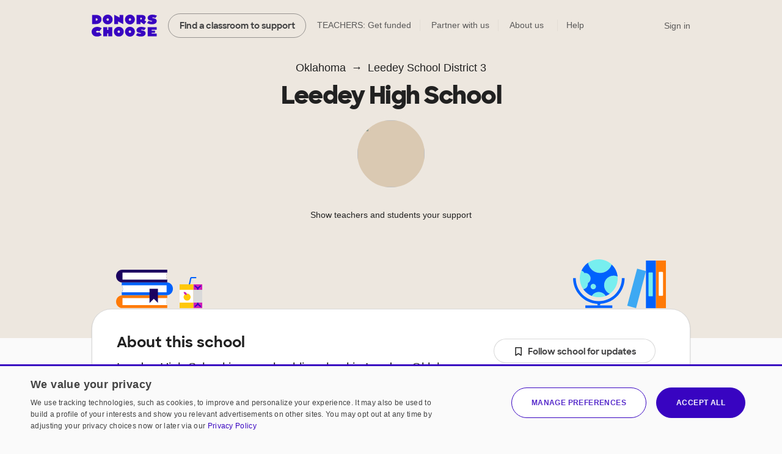

--- FILE ---
content_type: text/html;charset=UTF-8
request_url: https://www.donorschoose.org/schools/oklahoma/leedey-school-district-3/leedey-high-school/98071
body_size: 14148
content:





































































	
	






































































































































































	
	





































































































 


































<!DOCTYPE html>
<html lang="en">
<head>
<meta charset="utf-8" />
<meta http-equiv="X-UA-Compatible" content="IE=edge,chrome=1" />
<meta name="format-detection" content="telephone=no" />









































































	
	









































































































	
	
		
		
			
		
	



<title>Leedey High School in Leedey, Oklahoma on DonorsChoose</title>
<meta name="description" content="Leedey High School is a public school in Leedey, Oklahoma that is part of Leedey School District 3. It serves 60 studentsin 9 - 12 with a student/teacher ratio of 7.5:1.Its teachers have had 11 projects funded on DonorsChoose." />

<link rel="canonical" href="https://www.donorschoose.org/schools/oklahoma/leedey-school-district-3/leedey-high-school/98071" />



	
		<meta property="og:image" content="https://cdn.donorschoose.net/images/school/og-image.jpg" />
		<meta property="og:image:secure_url" content="https://cdn.donorschoose.net/images/school/og-image.jpg" />
		
		
	

	<meta property="og:url" content="https://www.donorschoose.org/schools/oklahoma/leedey-school-district-3/leedey-high-school/98071" />
	<meta property="og:site_name" content="DonorsChoose" />

	<meta property="og:title" content="Leedey High School in Leedey, Oklahoma on DonorsChoose" />
	<meta property="og:description" content="Leedey High School is a public school in Leedey, Oklahoma that is part of Leedey School District 3. It serves 60 studentsin 9 - 12 with a student/teacher ratio of 7.5:1.Its teachers have had 11 pro..." />

	<meta property="og:locale" content="en_US" />
	
		
		<meta property="og:type" content="website" />
	

	<meta name="twitter:title" content="Leedey High School in Leedey, Oklahoma on DonorsChoose" />
	<meta name="twitter:description" content="Leedey High School is a public school in Leedey, Oklahoma that is part of Leedey School District 3. It serves 60 studentsin 9 - 12 with a student/teacher ratio of 7.5:1.Its teachers have had 11 pro..." />
	<meta name="twitter:site" content="@donorschoose" />
	<meta name="twitter:creator" content="@donorschoose" />
	<meta name="twitter:domain" content="DonorsChoose" />
	<meta name="twitter:card" content="summary_large_image" />
	<meta name="twitter:image" content="https://cdn.donorschoose.net/images/school/og-image.jpg" />

	<meta property="fb:app_id" content="44550081712"/>

	
	
	




<link rel="apple-touch-icon" sizes="180x180" href="/apple-touch-icon.png?v=wAdEE3G333">
<link rel="icon" type="image/png" sizes="32x32" href="/favicon-32x32.png?v=wAdEE3G333">
<link rel="icon" type="image/png" sizes="16x16" href="/favicon-16x16.png?v=wAdEE3G333">
<link rel="manifest" href="/images/backend/site.webmanifest?v=wAdEE3G333">
<link rel="mask-icon" href="/safari-pinned-tab.svg?v=wAdEE3G333" color="#3803c1">
<meta name="msapplication-TileColor" content="#3803c1">
<meta name="theme-color" content="#3803c1">


<link type="text/css" rel="preload" href="https://cdn.donorschoose.net/gcss/general.css?version=aaf1e307c87" as="style" />
<link type="text/css" rel="stylesheet" href="https://cdn.donorschoose.net/gcss/general.css?version=aaf1e307c87" />




<link type="text/css" rel="preload" href="https://cdn.donorschoose.net/gcss/features/stats/schoolStatPage.css?version=aaf1e307c87" as="style" />
<link type="text/css" rel="stylesheet" href="https://cdn.donorschoose.net/gcss/features/stats/schoolStatPage.css?version=aaf1e307c87" />








































































	
	













































































<script type="text/javascript" nonce="9b8f0c729e26447f8916d1df39f8c910">
    window.addEventListener('error', function (e) {
        const data = {
            filename: e.filename,
            lineNumber: e.lineno,
            columnNumber: e.colno,
            errorType: e.error ? Object.getPrototypeOf(e.error).name : 'unknown',
            errorMessage: e.message,
        };
        // Use root-relative URL - hit secure from secure pages and WWW from WWW pages.
        fetch('/common/js_error_report.html', {
            method: 'POST',
            headers: {
                'Accept': 'application/json',
                'Content-Type': 'application/json'
            },
            body: JSON.stringify(data)
        });
    });
</script>







































































	
	





















































































<!-- CookieScript -->


    
    




































































	
	


















































































<script type="module" crossorigin="anonymous" src="https://cdn.donorschoose.net/js/output/modules/cookie-consent.js?version=aaf1e307c87" nonce="9b8f0c729e26447f8916d1df39f8c910"  ></script>


    
    <script type="text/javascript" charset="UTF-8"
            src="//geo.cookie-script.com/s/8ec99d880e653c0a0a43478fc7185f85.js?country=pr&state=al-ak-az-ar-co-ct-de-fl-ga-hi-id-il-in-ia-ks-ky-la-me-md-ma-mi-mn-ms-mo-mt-ne-nv-nh-nj-nm-ny-nc-nd-oh-ok-or-pa-ri-sc-sd-tn-tx-ut-vt-va-wa-wv-wi-wy"
            nonce="9b8f0c729e26447f8916d1df39f8c910"
            defer></script>
    
    <script type="text/javascript" charset="UTF-8"
            src="//cdn.cookie-script.com/s/15624abd232cdef478b9553d15bd767c.js"
            nonce="9b8f0c729e26447f8916d1df39f8c910"
            defer></script>







































































	
	


















































































<script type="text/javascript" nonce="9b8f0c729e26447f8916d1df39f8c910">
self.name = "_orig";


	var distanceLearningProjectsV2Enabled = true;
	



	var distanceLearningProjectsEnabled = false;
	



var versionNum = "aaf1e307c87";



var baseURL = "https://www.donorschoose.org/";



var secureBaseURL = "https://secure.donorschoose.org/";



var baseCacheURL = "https://cdn.donorschoose.net/";



var apiURL = "https://www.donorschoose.org/";



var baseS3URL = "https://storage.donorschoose.net/";



var secureS3URL = "https://storage.donorschoose.net/";



var baseAdminURL = "https://adminsecure.donorschoose.org/";



	var baseFrontURL = "https://www.donorschoose.org/";
	


	var secureFrontURL = "https://secure.donorschoose.org/";
	


var dcAPIKey = "H9v7hCeN";



var facebookAppId = "44550081712";




var facebookNamespace = "donorschoose_dev";


var heapApplicationId = "2017425730";



const googleAnalyticsId = '';


	var introVideoURL = "//www.youtube.com/embed/piqwb9R_Z-E?autoplay=1&wmode=opaque&cc_load_policy=1";
	


	var DPPVideoURL = "//www.youtube.com/embed/HnVe92yxQvk?autoplay=1&wmode=opaque&cc_load_policy=1";
	


	var introVideoURLNoAutoplay = "//www.youtube.com/embed/gxWPM2LMJ6I?autoplay=0&rel=0&showinfo=0&wmode=opaque&cc_load_policy=1";
	


	var equityFocusPage = "https://www.donorschoose.org/equity-focus";
	

var cspScriptTagNonce = '9b8f0c729e26447f8916d1df39f8c910';

// Kept for now for legacy uses, but prefer the token from the cookie, which will work even for cached pages.
var csrfToken = "do_not_use";
var csrfTokenParameterName = "_csrf";
var csrfTokenHeaderName = "X-CSRF-TOKEN";
var csrfTokenCookieName = "wwwCsrfToken";


var pageName = "school_info";

var introVideoURL = "//www.youtube.com/embed/piqwb9R_Z-E?autoplay=1&wmode=opaque&cc_load_policy=1";
var equityFocusPage = "https://www.donorschoose.org/equity-focus"

var DPPVideoURL = "//www.youtube.com/embed/HnVe92yxQvk?autoplay=1&wmode=opaque&cc_load_policy=1";

var breakpointMobileWidthPx = 736;


var mobileOptimized = true;



var stripePublishableAPIKey = "pk_live_51H2kayClFZfiknz0ZOHZW5F4awL951srQfyibbHj6AhPsJJMeW8DvslUQ1BlvylhWPJ1R1YNMYHdpL3PyG6ymKEu00dNyHWgR7";


	
	const checkoutSigninNoExkey = false;


</script>




<script type="text/javascript" src="//ajax.googleapis.com/ajax/libs/jquery/3.6.0/jquery.min.js" crossorigin="anonymous" integrity="sha512-894YE6QWD5I59HgZOGReFYm4dnWc1Qt5NtvYSaNcOP+u1T9qYdvdihz0PPSiiqn/+/3e7Jo4EaG7TubfWGUrMQ==" nonce="9b8f0c729e26447f8916d1df39f8c910" ></script>



    
    
    
    
        <meta name="viewport" content="width=device-width, initial-scale=1">
    


<script type="text/javascript" nonce="9b8f0c729e26447f8916d1df39f8c910">
    
    var isMobileDevice = false;
    var isiPad = false;
</script>







































































	
	


















































































<script type="text/javascript" crossorigin="anonymous" src="https://cdn.donorschoose.net/js/output/general.js?version=aaf1e307c87" nonce="9b8f0c729e26447f8916d1df39f8c910"  ></script>







































































	
	


















































































<script type="module" crossorigin="anonymous" src="https://cdn.donorschoose.net/js/output/modules/general-module.js?version=aaf1e307c87" nonce="9b8f0c729e26447f8916d1df39f8c910"  ></script>















































































	
	















































































<script type="text/javascript" src="https://cdn.heapanalytics.com/js/heap-2017425730.js"
        nonce="9b8f0c729e26447f8916d1df39f8c910" defer></script>

<script type="text/javascript" nonce="9b8f0c729e26447f8916d1df39f8c910">
    
    
    window.ga = function() {};
    window.GoogleAnalyticsObject = 'ga'; //keep this line for compatibility.

    
    // Optimizely Universal Analytics Integration
    window.optimizely = window.optimizely || [];
    
    window.optimizely.push("activateUniversalAnalytics");

    

    
    (function() {
        window.heap=window.heap||[];
        window.heap.appid=heapApplicationId;
        window.heap.config={secureCookie: true, forceSSL: true};
        
        for(var o=function(e){return function(){heap.push([e].concat(Array.prototype.slice.call(arguments,0)))}},p=["addEventProperties","addUserProperties","clearEventProperties","identify","removeEventProperty","setEventProperties","track","unsetEventProperty"],c=0;c<p.length;c++)heap[p[c]]=o(p[c])
    })();
</script>








































































	
	















































































</head>
<body>








































































	
	
























































































<div id="teacher-ambassador-banner" class="js-teacher-ambassador-banner">
	You're on track to get doubled donations (and unlock a reward for the colleague who referred you). Keep up the great work!
</div>

<div id="mainHeader">

	<div class="all-other-banners">
		<div id="annual-receipt-banner">
			<a tabindex="0" aria-label="close alert" class="dismiss js-hide-annual-receipt-banner" href="#">
				




































































	
	
















































































	




<svg  class="icon icon-delete is-button"><use xlink:href="/images/icon/icon-junior.svg#icon-delete"></use></svg>

			</a>
			Take credit for your charitable giving! Check out your <a class="tax-link" href="https://secure.donorschoose.org/donors/giving_history.html">tax receipts</a>
		</div>

		
        
        
        




































































	
	























































































	
	
		
	







        

		
		




































































	
	























































































	
	
		
	







		

		
		
		




































































	
	























































































	
	
		
	








		
		




































































	
	























































































	
	
		
	








        
        
        




































































	
	























































































	
	
		
	






	
		<div class="promo-banner js-top-donor-banner">
                <a tabindex="0" aria-label="close alert" class="dismiss js-hide-banner" href="#">
                    




































































	
	
















































































	




<svg  class="icon icon-delete is-button"><use xlink:href="/images/icon/icon-junior.svg#icon-delete"></use></svg>

                </a>
                <div class="container">
                    <p>In a rush to make a major tax-deductible gift before the year's end? <br> <a href="https://www.donorschoose.org/credits" target="_blank">Purchase account credits now,</a> and choose projects later!</p>
                </div>
            </div>
			<div class="promo-banner js-tip-top-donor-banner">
                <a tabindex="0" aria-label="close alert" class="dismiss js-hide-banner" href="#">
                    




































































	
	
















































































	




<svg  class="icon icon-delete is-button"><use xlink:href="/images/icon/icon-junior.svg#icon-delete"></use></svg>

                </a>
                <div class="container">
                    <p>In a rush to make a major tax-deductible gift before the year's end? <a href="https://www.donorschoose.org/credits" target="_blank">Purchase account credits now,</a> and choose projects later!</p>
                    <p class="additional-info">For direct assistance with credits or anything else, please call The DonorsChoose Scholar Society at (646) 556-9941.</p>
                </div>
            </div>
	


        
        




































































	
	























































































	
	
		
	






	
		<div class="promo-banner js-reg-donor-banner">
                <a tabindex="0" aria-label="close alert" class="dismiss js-hide-banner" href="#">
                    




































































	
	
















































































	




<svg  class="icon icon-delete is-button"><use xlink:href="/images/icon/icon-junior.svg#icon-delete"></use></svg>

                </a>
                <div class="container">
                    <p>Time is running out! Make your 2025 tax-deductible gift before midnight on December 31.</p>
                </div>
            </div>
	



        

		
		
		




































































	
	























































































	
	
		
	








		
		




































































	
	























































































	
	
		
	







		
		




































































	
	























































































	
	
		
	







		
		




































































	
	























































































	
	
		
	







		


		
		
		




































































	
	























































































	
	
		
	







		



		
		




































































	
	























































































	
	
		
	







		
		
		




































































	
	























































































	
	
		
	







		

		
		
		




































































	
	























































































	
	
		
	







		

		
		
		




































































	
	























































































	
	
		
	







		




































































	
	























































































	
	
		
	








		
		




































































	
	























































































	
	
		
	










		
		




































































	
	























































































	
	
		
	








		
		




































































	
	























































































	
	
		
	








		
		




































































	
	























































































	
	
		
	








		
		




































































	
	























































































	
	
		
	









		
		




































































	
	























































































	
	
		
	








		
		




































































	
	























































































	
	
		
	








		
		




































































	
	























































































	
	
		
	








		
		




































































	
	























































































	
	
		
	








		
		




































































	
	























































































	
	
		
	








		
		




































































	
	























































































	
	
		
	








		
		




































































	
	























































































	
	
		
	








		
		




































































	
	























































































	
	
		
	







		
		




































































	
	























































































	
	
		
	








		
		




































































	
	























































































	
	
		
	








		
		




































































	
	























































































	
	
		
	








        
        
        




































































	
	























































































	
	
		
	







        
        




































































	
	























































































	
	
		
	







        
        
        




































































	
	























































































	
	
		
	








        
        
        




































































	
	























































































	
	
		
	








        
        
        




































































	
	























































































	
	
		
	








        
        




































































	
	























































































	
	
		
	








        
        




































































	
	























































































	
	
		
	








        
        
        




































































	
	























































































	
	
		
	







        
        




































































	
	























































































	
	
		
	








        

        
        
        




































































	
	























































































	
	
		
	








        
        




































































	
	























































































	
	
		
	








        
        




































































	
	























































































	
	
		
	








        
        




































































	
	























































































	
	
		
	








        
        
        




































































	
	























































































	
	
		
	








        
        




































































	
	























































































	
	
		
	








        
        




































































	
	























































































	
	
		
	








        
        




































































	
	























































































	
	
		
	








    
		<div class="quick-donate-header show-quick-donate">
			<a href="https://secure.donorschoose.org/credits" class="button-secondary small quick-donate-button">Donate</a>
		</div>

		<div class="use-credits-header">
			<div class="use-credits-container">
				<span class="message">To use your <strong>$50 gift card credits</strong>, find a project to fund and we'll automatically apply your credits at checkout.</span>
				<a target="_top" href="https://www.donorschoose.org/donors/search.html" class="button-secondary small">Find a classroom project</a>
			</div>
		</div>

		<div id="promo-code-redemption-banner" class="promo-banner">
			<div class="container">
				<span id="promo-code-redemption-message" class="banner-content">Your promo code has been successfully applied and will be reflected in checkout.</span>
			</div>
		</div>

		<div id="teacher-email-confirm-banner" class="banner-alert highlight redux">
			<div class="container">
				<p>
					Check your email to verify your account and get started on your first project. <a href="https://secure.donorschoose.org/teacher/confirmEmail.html">Didn't receive the email?</a>
				</p>
				<a tabindex="0" aria-label="close alert" class="close js-hide-teacher-email-confirm-banner" href="#">
					




































































	
	
















































































	




<svg  class="icon icon-delete is-button"><use xlink:href="/images/icon/icon-junior.svg#icon-delete"></use></svg>

				</a>
			</div>
		</div>
	</div>

<nav id="mobile-header">
	<a target="_top" class="logo DClogo js-mobile-dc-logo" href="https://www.donorschoose.org/">DonorsChoose</a>
	<div class="menu-items">
		<a class="mini-cart" data-value="" href="https://secure.donorschoose.org/donors/givingCart.html">




































































	
	
















































































	




<svg  class="icon icon-cart "><use xlink:href="/images/icon/icon-junior.svg#icon-cart"></use></svg>
</a>
		<span tabindex="0" class="button-secondary small menu-icon js-mobile-menu js-click-on-enter-or-space">Menu</span>
	</div>
</nav>

<a href="#mainBody" class="skip-navigation">Skip to main content</a>

<!-- REDUX HEADER -->
<nav id="main-header" class="teacher">
	<div id="header-links">
		<a target="_top" class="logo DClogo js-header-link-dc-logo" href="https://www.donorschoose.org/">DonorsChoose</a>
		<a target="_top" class="button-secondary small find-classroom js-header-link-search" href="https://www.donorschoose.org/donors/search.html">Find a classroom to support</a>
		<a target="_top" class="get-funded js-header-link-get-funded" href="https://www.donorschoose.org/teachers">TEACHERS: Get funded</a>
		<a target="_top" class="partnerships js-header-link-partners" href="https://www.donorschoose.org/about/partner_center.html">Partner with us</a>
		<a target="_top" class="about js-header-link-about" href="https://www.donorschoose.org/about">About us</a>
		<div class="other-ways-to-give">
			<a target="_top" class="ways-to-give js-header-other-ways-to-give" href="https://www.donorschoose.org/waystogive">Other ways to give</a>
			<div class="other-ways-to-give-hover">
				<a class="ways-to-give-option" target="_top" href="https://secure.donorschoose.org/about/partner_center.html" role="link" aria-label="link to partner center">
					<div class="graphic partner-with-us" role="img" aria-label="partner with us icon"></div>
					<div class="option-text">
						<h3>Partner with us</h3>
						<p>Is your company or foundation looking to make an impact? DonorsChoose offers the most direct way to make a difference for public school students and teachers.</p>
					</div>
				</a>
				<a class="ways-to-give-option" target="_top" href="https://help.donorschoose.org/hc/en-us/articles/115015863248-Donating-using-cryptocurrency" role="link" aria-label="link to cryptocurrency help center article">
					<div class="graphic cryptocurrency" role="img" aria-label="cryptocurrency icon"></div>
					<div class="option-text">
						<h3>Cryptocurrency</h3>
						<p>Would you like to use your cryptocurrency to make a donation? If you're interested in donating digital currency, we currently accept Bitcoin, Bitcoin Cash, Ethereum, or Litecoin.</p>
					</div>
				</a>
				<a class="ways-to-give-option" target="_top" href="https://secure.donorschoose.org/donors/account-credit" role="link" aria-label="link to account credit">
					<div class="graphic account-credits" role="img" aria-label="account credits icon"></div>
					<div class="option-text">
						<h3>Account credits</h3>
						<p>Do you want to donate once but support teachers year-round? Account credits are funds that you can contribute now and draw from later to fund classroom projects.</p>
					</div>
				</a>
				<a class="ways-to-give-option" target="_top" href="https://help.donorschoose.org/hc/en-us/articles/202500908-Donate-by-stock-transfer" role="link" aria-label="link to stocks help center article">
					<div class="graphic stocks" role="img" aria-label="stocks icon"></div>
					<div class="option-text">
						<h3>Stocks</h3>
						<p>If you choose to donate stocks, we'll guide you on what steps to take. After processing, you'll receive a gift code that you can use to support projects that move you.</p>
					</div>
				</a>
				<a class="ways-to-give-option" target="_top" href="https://help.donorschoose.org/hc/en-us/articles/201937176" role="link" aria-label="link to legacy gifting help center article">
					<div class="graphic legacy-gift" role="img" aria-label="legacy gifting icon"></div>
					<div class="option-text">
						<h3>Legacy gift</h3>
						<p>Thank you for considering us as part of your plans to leave an impact that supports education. You can name DonorsChoose as a beneficiary, and we'll help tailor exactly where you'd like your support to land.</p>
					</div>
				</a>
				<a class="ways-to-give-option" target="_top" href="https://secure.donorschoose.org/donors/recurring_donation_landing.html" role="link" aria-label="link to monthly giving">
					<div class="graphic monthly" role="img" aria-label="monthly giving icon"></div>
					<div class="option-text">
						<h3>Give monthly</h3>
						<p>Choose to donate monthly at a self-specified dollar amount. We'll charge you today and give you account credits that you can use to support projects that inspire you over the next 12 months.</p>
					</div>
				</a>
                
                    
                    
                        <a class="ways-to-give-option" target="_top" href="https://www.donorschoose.org/about/donor-advised-funds.html" role="link" aria-label="link to donor advised funds">
                    
                
					<div class="graphic daf" role="img" aria-label="donor-advised funds icon"></div>
					<div class="option-text">
						<h3>Donor-advised funds</h3>
						<p>The best way to give to DonorsChoose through your DAF is with account credits. Purchase the credits, then pick projects to support over the next 12 months.</p>
					</div>
				</a>
				<a class="ways-to-give-option" target="_top" href="https://help.donorschoose.org/hc/en-us/articles/1500003375961-Donate-with-Qualified-Charitable-Distributions-QCD-through-your-IRA" role="link" aria-label="link to IRA help center article">
					<div class="graphic ira" role="img" aria-label="IRA icon"></div>
					<div class="option-text">
						<h3>IRA</h3>
						<p>Do you want to choose projects with Qualified Charitable Distributions from your IRA? We'll help you generate the information your IRA Custodian needs.</p>
					</div>
				</a>
			</div>

		</div>

		<a target="_top" class="help js-header-link-help" href="https://help.donorschoose.org/">Help</a><a target="_top" class="accessibility js-header-link-accessibility" href="https://www.donorschoose.org/about/accessibility.html">Web Accessibility</a></div><!-- no white space here --><div id="account-links" class="account">
		<span class="cart-group">
			<a class="mini-cart" aria-label="checkout donation" tabindex="0" data-value="" href="https://secure.donorschoose.org/donors/givingCart.html">




































































	
	
















































































	




<svg  class="icon icon-cart "><use xlink:href="/images/icon/icon-junior.svg#icon-cart"></use></svg>

			</a>
			<span class="cart-message"></span>
		</span>
		<div id="signin-link" class="account">
		
			<a target="_top" class="js-header-link-sign-in" href="https://secure.donorschoose.org/common/signin.html?pageFromType=">Sign in</a>
    	</div>
		<div id="user-account-links">
			<a target="_top" href="https://secure.donorschoose.org/common/myaccount.html" id="account-trigger" class="js-header-link-greeting"><span class="greetings"></span>




































































	
	
















































































	




<svg  class="icon icon-navigatedown "><use xlink:href="/images/icon/icon-junior.svg#icon-navigatedown"></use></svg>
</a>
			<div class="subnav account"></div>
		</div>
	</div>
</nav>

<div class="newbie-banner match-code">
	<div class="container charity">
		<a tabindex="0" aria-label="close alert" class="dismiss js-hide-match-code" href="#">
			




































































	
	
















































































	




<svg  class="icon icon-delete is-button"><use xlink:href="/images/icon/icon-junior.svg#icon-delete"></use></svg>

		</a>
		<div class="description">
			<div class="map-point"></div>
			<h3><span class="subtitle">Help teachers & students in your hometown this season!</span><br> Use code <span class="promo-emphasis">HOME</span> at checkout and your donation will be <span class="promo-emphasis">matched up to $100</span>.</h3>
		</div>
	</div>
</div>

	<div id="teacher-school-email-confirm-banner">
		<div class="screen">
		</div>
		<div class="overlay verification-confirmed-message">
			




































































	
	
















































































	




<svg  class="icon icon-check "><use xlink:href="/images/icon/icon-junior.svg#icon-check"></use></svg>

			<p>
				Your school email address was successfully verified.
			</p>
			<a tabindex="0" class="button-primary close js-hide-teacher-school-email-confirm-banner" href="#">
				Got it
			</a>
		</div>
	</div>


</div>

<!-- IE SPECIFIC logic to display lives in userAgent.js-->
<div id="ie_header_error_holder" class="banner-alert highlight">
	<div class="container">
		<p>
			<strong>Your web browser might not work well with our site.</strong> We recommend you <a href="#" class="js-upgrade-browser-link">upgrade your browser</a>.
		</p>
		<div id="other-browsers">
			<div class="other-browser"><a href="http://www.mozilla.org" target="_blank">Firefox</a></div>
			<div class="other-browser"><a href="http://www.apple.com/safari" target="_blank">Safari</a></div>
			<div class="other-browser"><a href="http://www.google.com/chrome/" target="_blank">Google Chrome</a></div>
			<div class="other-browser"><a href="http://www.microsoft.com/edge" target="_blank">Microsoft Edge</a></div>
		</div>
	</div>
</div>
<!-- /IE SPECIFIC -->


<!-- PROMO STRIP: SITE-WIDE zone 55555 or HOMEPAGE zone 10001 -->



<!-- /PROMO STRIP: SITE-WIDE zone 55555 or HOMEPAGE zone 10001 -->

<!-- INIT ACCOUNT LINKS -->
<script type="text/javascript" nonce="9b8f0c729e26447f8916d1df39f8c910">
//see header.js for use
var headerType = "";
</script>
<!-- /INIT ACCOUNT LINKS -->
<!-- /HEADER -->



<!-- MAIN BODY -->




<!-- TITLE BAR -->


<!-- /TITLE BAR -->

<!-- INNER_BODY -->
<div tabindex=0 id="mainBody">

<!-- MESSAGES -->

<div class="errorbar">






</div>

<!-- /MESSAGES -->

<!-- LEFT_NAV -->

<!-- /LEFT_NAV -->
<!-- CENTER BODY -->

		<div id="js-init-data" style="display: none">{&#034;monthlySchoolDonationEnabled&#034;:false,&#034;callToActionDisplayName&#034;:&#034;Leedey High School&#034;,&#034;outOfStateSupporters&#034;:0.0,&#034;allowSchoolLevelGiving&#034;:true,&#034;hasFundedProjects&#034;:true,&#034;projectGratitudeData&#034;:[{&#034;teacherId&#034;:8816167,&#034;projectId&#034;:8845641,&#034;letterContent&#034;:&#034;Thank you so much for your generous contribution! My students have greatly enjoyed the new couch. They have to take turns sitting on it! They have also greatly enjoyed the new neon clipboards, which certainly come in handy with my flexible seating. My students are highly motivated by the candy as well! They love getting it as a reward. \r\nDonors like you make teachers like me feel supported and appreciated and trusted, which is hard to come by sometimes in today&#039;s political climate in Oklahoma. Thank you so much!&#034;,&#034;fullyFundedDate&#034;:1727971967757,&#034;projectUrl&#034;:&#034;project/classroom-enrichment-upgrades/8845641/&#034;,&#034;projectTitle&#034;:&#034;Classroom Enrichment Upgrades&#034;,&#034;teacherDisplayName&#034;:&#034;Mrs. Lady&#034;,&#034;teacherPhotoUrl&#034;:&#034;https://storage.donorschoose.net/dc_prod/images/teacher/profile/orig/tp8816167_orig.jpg?crop=1:1,smart&amp;width=272&amp;height=272&amp;fit=bounds&amp;auto=webp&amp;t=1710273178268&#034;,&#034;teacherClassroomUrl&#034;:&#034;classroom/8816167&#034;}],&#034;pageName&#034;:&#034;schoolpage_98071&#034;,&#034;usesDonorsChoose&#034;:true,&#034;infoPageType&#034;:&#034;school&#034;,&#034;demographicsInfo&#034;:{&#034;numStudents&#034;:60,&#034;numTeachers&#034;:8,&#034;percentFrplEligible&#034;:38,&#034;percentAsian&#034;:0,&#034;percentBlack&#034;:0,&#034;percentWhite&#034;:78,&#034;percentIndigenous&#034;:5,&#034;percentLatinx&#034;:13,&#034;showFreeAndReducedPriceLunchInfo&#034;:true,&#034;showDemographicsInfo&#034;:true,&#034;sourceTooltipString&#034;:&#034;the National Center for Education Statistics&#034;,&#034;gradesServed&#034;:&#034;9 - 12&#034;,&#034;studentTeacherRatio&#034;:&#034;7.5:1&#034;,&#034;demographicsDataSource&#034;:&#034;MDR School&#034;,&#034;equityFocus&#034;:true,&#034;titleOne&#034;:false,&#034;metroType&#034;:&#034;RURAL&#034;,&#034;ncesMetroType&#034;:&#034;RURAL_REMOTE&#034;},&#034;inStateSupporters&#034;:100.0,&#034;schoolId&#034;:98071,&#034;financialInfo&#034;:null,&#034;twitterShareText&#034;:&#034;Learn more about Leedey High School on @DonorsChoose:&#034;,&#034;schoolName&#034;:&#034;Leedey High School&#034;,&#034;canonicalPageUrl&#034;:&#034;schools/oklahoma/leedey-school-district-3/leedey-high-school/98071&#034;}</div>

        <section class="area-intro area-breadcrumb" id="give">
            <div class="container">
                <ul class="breadcrumb">
                    <li><a class="state" href="https://www.donorschoose.org/schools/oklahoma">Oklahoma</a></li>
                    <li><a class="district" href="https://www.donorschoose.org/schools/oklahoma/leedey-school-district-3/11529">Leedey School District 3</a></li>
                </ul>
                <h1 class="school js-entity-name">Leedey High School</h1>
                <div class="school-title-info ">
                    
                    
                    
                    
                      <a class="donorschoose-teachers" href="#teachers">
                          
                              
                              
                                  
                                  

                                  
                                  
                                  
                              
                          
                              
                              
                                  
                                  

                                  
                                  
                                      <div class="donorschoose-teacher" href="https://www.donorschoose.org/classroom/8816167">
                                          <div class="pfp-container"><img class="pfp" src="https://storage.donorschoose.net/dc_prod/images/teacher/profile/orig/tp8816167_orig.jpg?crop=1:1,smart&width=272&height=272&fit=bounds&auto=webp&t=1710273178268"/></div>
                                      </div>
                                      
                                  
                                  
                              
                          
                              
                              
                                  
                                  

                                  
                                  
                                  
                              
                          
                              
                              
                                  
                                  

                                  
                                  
                                  
                              
                          
                              
                              
                                  
                                  

                                  
                                  
                                  
                              
                          
                      </a>
                    
                    






                    <div class="donor-size">
                        
                            
                            
                                Show teachers and students your support
                            
                        
                    </div>
                    <div id="react-cta-widget" class="js-navigation"></div>
                    <div class="pad"></div>
                </div>
            </div>
        </section>
        
        <section class="area-about" id="about">
            <div class="container">
                <div class="fluid-container">
                    <div class="col col8">
                        <h3>About this school</h3>
                        <div class="description">Leedey High School is
                            
                                
                                    
                                        
                                        a rural public school
                                        
                                        
                                        
                                    
                                
                                
                            
                            in Leedey, Oklahoma that is part of Leedey School District 3.
                            
                                
                                
                                    It serves 60 students
                                     in grades 9 - 12 with a student/teacher ratio of 7.5:1.
                                
                            
                            
                                
                                
                                
                                    Its teachers have had 11 projects funded on DonorsChoose.
                                
                            
                        </div>
                        
                            <div class="school-info-stat equity-focus-descriptor">
                                <h3>Equity Focus School</h3>
                                <span class="tooltip-wrapper" tabindex="0">
                                        




































































	
	
















































































	




<svg  class="icon icon-help populate-tooltip"><use xlink:href="/images/icon/icon-junior.svg#icon-help"></use></svg>

                                        <span class="hover-tooltip hover-above">At Equity Focus Schools, students have limited access to resources and learning materials.<br> <a href="https://www.donorschoose.org/equity-focus">Learn more about our Equity Focus</a></span>
                                    </span>
                                <p>Support towards this school will directly impact historically underfunded classrooms.</p>
                            </div>
                        
                        
                    </div>
                    <div class="col col4">
                        <div class="school-info-wrapper">
                            <div id="react-follow" class="follow-container"></div>
                            <div class="school-info-stat public-school">
                                Public School
                            </div>
                            
                            <div class="school-info-stat grades">
                                    Grades 9 - 12
                            </div>
                            <div class="school-info-stat students-reached">
                                
                                    
                                        60 Students
                                    
                                    
                                
                            </div>
                            <div class="school-info-stat teachers">
                                
                                    
                                        8 Teachers
                                    
                                    
                                
                            </div>
                            <div class="school-info-stat location">
                                <div>
                                    <div>
                                            505 E SIXTH ST<span class="tooltip-wrapper" tabindex="0">
                                                




































































	
	
















































































	




<svg  class="icon icon-help populate-tooltip"><use xlink:href="/images/icon/icon-junior.svg#icon-help"></use></svg>

                                                <span class="hover-tooltip">Contact info is sourced from our partners at MDR Education, and DonorsChoose updates our site ahead of each school year.</span>
                                            </span>
                                    </div>
                                    <div>Leedey, OK 73654
                                        
                                        <a href="/donors/map.html?startingZip=73654">View local requests</a>
                                    </div>
                                </div>
                            </div>
                            
                                <div class="school-info-stat url">
                                    <a class="subtle-link" href="http://www.leedey.k12.ok.us" target="_blank">
                                            http://www.leedey.k12.ok.us
                                    </a>
                                </div>
                            
                        </div>
                    </div>
                </div>
            </div>
        </section>
        <section id="subnav-container" class="js-navigation">
            <div id="subnav" class="container">
                    <div id="active-bar"></div>
                    <a class="button-primary small" href="#main-header">Give to this school</a>
                    <a href="#about" data-target="#about" class="js-nav-link" aria-current="page">About</a>
                    
                        <a href="#impact" data-target="#impact" class="js-nav-link">Impact</a>
                    
                    
                        <a href="#projects" data-target="#projects" class="js-nav-link">Projects</a>
                    
                    <a href="#teachers" data-target="#teachers" class="js-nav-link">Teachers</a>
                    
                        <a href="#students" data-target="#students" class="js-nav-link">Students</a>
                    
                    
                        <a href="#donations" data-target="#donations" class="js-nav-link">Donations</a>
                    
            </div>
        </section>
        <div class="pad"></div>
        
			<section class="area-project-section js-content-section" id="impact">
				<div class="container">
					<span id="load-project-recommendations-trigger"></span>
					<div id="react-search-widget"></div>
				</div>
			</section>
		
        <div class="container">
            <div class="reinforcement">
                <div class="left">
                    <div class="pre-header">Direct, proactive support</div>
                    <div class="research">
                        <span class="highlight">Empower teachers at</span> Leedey High School <span class="highlight">to request what their students need.</span>
                    </div>
                    <a class="button-primary" href="#top">Give to this school</a>
                </div>
                <div class="right">
                    <div class="attribution">
                        <div class="top">Ms. Vero, a DonorsChoose teacher for 9 years.</div>
                        <div class="bottom">Kindergarten teacher at PS81 - Robert J. Christen School in Bronx, NY</div>
                    </div>
                </div>
            </div>
        </div>
        
        <section class="area-teachers js-content-section" id="teachers">
            <div class="container">
                <h2>Leedey High School Teachers on DonorsChoose</h2>
                
                    <div class="fluid-container">
                        <div class="teacher-profiles entity-list" id="entity-list-and-names">
                            
                                <a class="teacher"
                                   href="https://www.donorschoose.org/classroom/9189245">
                                    <div class="pfp-container"><img class="teacher-pfp" src="https://cdn.donorschoose.net/images/placeholder-avatars/272/teacher-placeholder-3_272.png?auto=webp"/></div>
                                    <div class="teacher-name">Mrs. Danielson
                                    </div>
                                </a>
                            
                                <a class="teacher"
                                   href="https://www.donorschoose.org/classroom/8816167">
                                    <div class="pfp-container"><img class="teacher-pfp" src="https://storage.donorschoose.net/dc_prod/images/teacher/profile/orig/tp8816167_orig.jpg?crop=1:1,smart&width=272&height=272&fit=bounds&auto=webp&t=1710273178268"/></div>
                                    <div class="teacher-name">Mrs. Lady
                                    </div>
                                </a>
                            
                                <a class="teacher"
                                   href="https://www.donorschoose.org/classroom/9179920">
                                    <div class="pfp-container"><img class="teacher-pfp" src="https://cdn.donorschoose.net/images/placeholder-avatars/272/teacher-placeholder-1_272.png?auto=webp"/></div>
                                    <div class="teacher-name">Mr. Mac
                                    </div>
                                </a>
                            
                                <a class="teacher"
                                   href="https://www.donorschoose.org/classroom/9179927">
                                    <div class="pfp-container"><img class="teacher-pfp" src="https://cdn.donorschoose.net/images/placeholder-avatars/272/teacher-placeholder-4_272.png?auto=webp"/></div>
                                    <div class="teacher-name">Mr. McFall
                                    </div>
                                </a>
                            
                                <a class="teacher"
                                   href="https://www.donorschoose.org/classroom/9187109">
                                    <div class="pfp-container"><img class="teacher-pfp" src="https://cdn.donorschoose.net/images/placeholder-avatars/272/teacher-placeholder-5_272.png?auto=webp"/></div>
                                    <div class="teacher-name">Mrs. Ponder
                                    </div>
                                </a>
                            
                        </div>
                    </div>
                    
                
                
            </div>
        </section>
        
            <section class="area-share js-content-section" id="share">
                <div id="secondary-share-bar" class="share-wrapper container">
                    <div class="share-image"></div>
                    <div class="content">
                        <h2>Share and help support Leedey High School</h2>
                        <p class="subheader">
                            Boost support for this school! Share this page with friends, family, alumni, and fellow supporters. Every connection helps teachers get the supplies they need and shows how much your community cares about its students.
                        </p>
                        
                        <div id="shareBar"
                             data-entityURL="https://www.donorschoose.org/schools/oklahoma/leedey-school-district-3/leedey-high-school/98071"
                             data-tafURL="https://secure.donorschoose.org/donors/share_schoolpage.html?school=98071"
                             data-nextdoor-share-body="Hi! I'm a neighbor here looking to get support for Leedey High School: "
                             data-custom-header="Give this school a boost!"
                             data-custom-body="Encourage others to donate to Leedey High School"
                             data-hide-email-share="false"
                             data-hide-nextdoor-share="false"
                        ></div>
                    </div>
                </div>
            </section>
        
        		<section class="area-flag tapestry">
			<div class="container">
				<h2>DonorsChoose is the most trusted classroom funding site for public school teachers.</h2>
                <p>Every donation funds real needs &mdash; pencils, books, lab equipment, art supplies, and more &mdash; helping students learn and thrive. We ship supplies directly to the school, and you'll see exactly where each dollar goes.</p>
				<a href="https://www.donorschoose.org/about" class="button-secondary button-overlay small">See how DonorsChoose works</a>
			</div>
		</section>


		
			





































































	
	














































































	<section class="area-demo js-content-section" id="students">
		<div class="container">
			<h2>Leedey High School Demographics
			</h2>
			<div class="fluid-container">
				<div class="col col12">
					<div class="breakdown">
						<div class="charts">
							
								
									<div class="frpl">
										<div id="frpl-chart">
											<canvas id="js-frpl-chart" width="100" height="100"></canvas>
											<div class="stat-group">
												<div class="stat-amount">38%</div>
												<div class="stat-label">of students receive free or reduced price lunch
													<span class="tooltip-wrapper" tabindex="0">
														




































































	
	
















































































	




<svg  class="icon icon-help populate-tooltip"><use xlink:href="/images/icon/icon-junior.svg#icon-help"></use></svg>

														<span class="hover-tooltip">
															Data about students' economic need comes from the National Center for Education Statistics, via our partners at MDR Education. <a
															href="https://help.donorschoose.org/hc/en-us/articles/202375748-How-is-a-school-s-economic-need-level-defined-at-DonorsChoose-">Learn more</a>
														</span>
													</span>
												</div>
											</div>
										</div>
									</div>
								
								
							
							
								
									<div class="ppoc">
										<div id="demographics-chart">
											<canvas id="js-demographics-chart-1" width="100" height="100"/>
										</div>
										<div class="caption">Source: the National Center for Education Statistics</div>
										<div class="stat-group">
											<div class="stat-amount">18%</div>
											<div class="stat-label">of students are Black, Latino, Native
												American, or Asian
												<span class="tooltip-wrapper" tabindex="0">
													




































































	
	
















































































	




<svg  class="icon icon-help populate-tooltip"><use xlink:href="/images/icon/icon-junior.svg#icon-help"></use></svg>
<span class="hover-tooltip">
													Data about school demographics comes from the National Center for Education Statistics, via our partners at MDR Education. The numbers in this chart may not add up to 100% because of limitations in the available data.</span>
												</span>
											</div>
										</div>
									</div>
								
								
							
						</div>
					</div>
				</div>
			</div>
			<div class="fluid-container">
				<div class="col col2"></div>
				<div class="col col8">
					<div class="inequality-callout">
						<p>Schools in districts that mainly serve students of color receive substantially less state and
							local support than similar districts that serve primarily White students. <a
									class="subtle-link" href="https://www.donorschoose.org/equity-focus">Learn more about this gap, why it exists, and how you
								can help close it.</a></p>
					</div>
				</div>
				<div class="col col2"></div>
			</div>
		</div>
	</section>


		

		
		
			






































































	
	















































































<section class="area-dc-stats js-content-section" id="donations">
	<div class="container">
		<h2>Leedey High School Support on DonorsChoose
			<span class="tooltip-wrapper" tabindex="0">
						




































































	
	
















































































	




<svg  class="icon icon-help populate-tooltip"><use xlink:href="/images/icon/icon-junior.svg#icon-help"></use></svg>
<span class="hover-tooltip">Last updated Dec 30, 2025</span>
					</span>
		</h2>
		<p>DonorsChoose makes it easy for anyone to help a teacher in need, moving us closer to a nation where students
			in every community have the tools and experiences they need for a great education. </p>
		<h3>Leedey High School</h3>
		<div class="fluid-container">
			<div class="col col2"></div>
			<div class="dc-stat-breakdown col col8">
				
					<div class="raised">
						<div class="stat-image first-tier dollars"></div>
						<div class="dc stat-amount">
							$9,013</div>
						<div class="dc stat-label">raised using DonorsChoose</div>
					</div>
				
				<div class="second-tier fluid-container">
					
						<div class="col col4">
							<div class="projects-funded">
								<div class="stat-image second-tier projects"></div>
								<div class="dc stat-amount">11</div>
								<div class="dc stat-label">projects
									funded
								</div>
							</div>
						</div>
					
					
						<div class="col col4">
							<div class="teachers-funded">
								<div class="stat-image second-tier teachers"></div>
								<div class="dc stat-amount">7</div>
								<div class="dc stat-label">teachers
									funded
								</div>
							</div>
						</div>
					
					
						<div class="col col4">
							<div class="donors">
								<div class="stat-image second-tier donors"></div>
								<div class="dc stat-amount">3</div>
								<div class="dc stat-label">donors</div>
							</div>
						</div>
					
				</div>
				<div class="third-tier fluid-container">
					<div class="col col2"></div>
					<div class="col col8">
						<div class="fluid-container substats">
							
								<div class="col col6">
									<div class="supplies">
										<div class="stat-image third-tier basics"></div>
										<div class="dc stat-amount">1</div>
										<div class="dc stat-label">project
											for
											basic supplies
										</div>
									</div>
								</div>
							
							
								<div class="col col6">
									<div class="tech">
										<div class="stat-image third-tier tech"></div>
										<div class="dc stat-amount">1</div>
										<div class="dc stat-label">project for
											technology
										</div>
									</div>
								</div>
							
							
							
						</div>
					</div>
					<div class="col col2"></div>
				</div>
			</div>
			<div class="col col2"></div>
		</div>
	</div>
	
		<div class="container supporters">
			<p>Leedey High School has received support from
				<b>3 individuals</b> from Oklahoma and
				<b>0 individuals out-of-state</b>.</p>
			<div class="supporters-chart-wrapper">
				<canvas id="js-supporters-chart" width="200" height="200"/>
			</div>
		</div>
	
</section>

		

	
<!-- /CENTER BODY -->
<!-- RIGHT_NAV -->

<!-- /RIGHT_NAV -->
</div>
<!-- /INNER_BODY -->

<!-- /MAIN BODY -->







































































	
	















































































<!-- SET VARS FOR DONATION ACQ. TRACKING -->
<script type="text/javascript" nonce="9b8f0c729e26447f8916d1df39f8c910">/* <![CDATA[ */
var genLandingURL = location.href;


/* ]]> */</script>
<!-- SET VARS FOR DONATION ACQ. TRACKING -->







































































	
	


























































































<script type="text/javascript" nonce="9b8f0c729e26447f8916d1df39f8c910">
	if (document.getElementsByClassName('js-page-specific-javascript-variables').length > 0) {
		const jsVariables = JSON.parse(document.getElementsByClassName('js-page-specific-javascript-variables')[0].textContent);
		for (var key in jsVariables) {
			if (jsVariables.hasOwnProperty(key)) {
				window[key] = jsVariables[key];
			}
		}
	}
</script>




<div id="signin-overlay-main"></div>





































































	
	


















































































<script type="module" crossorigin="anonymous" src="https://cdn.donorschoose.net/js/output/modules/signin-overlay.js?version=aaf1e307c87" nonce="9b8f0c729e26447f8916d1df39f8c910"  ></script>




	
	
		




































































	
	


















































































<script type="module" crossorigin="anonymous" src="https://cdn.donorschoose.net/js/output/modules/info-landing-page.js?version=aaf1e307c87" nonce="9b8f0c729e26447f8916d1df39f8c910"  ></script>

	
		




































































	
	


















































































<script type="module" crossorigin="anonymous" src="https://cdn.donorschoose.net/js/output/modules/standardOnePager.js?version=aaf1e307c87" nonce="9b8f0c729e26447f8916d1df39f8c910"  ></script>

	




    
    
    
        




































































	
	
















































































<!-- FOOTER -->



<footer id="mainFooter">
	<div class="footer-container">
		<div class="fluid-container">

			<div id="footer-mobile-links" class="mobile">
				<a target="_top" class="button-secondary small" href="https://help.donorschoose.org/">Help center</a>

				<ul>
					<li><a target="_top" href="https://www.donorschoose.org/donors/search.html">Find a project</a></li>
					<li><a target="_top" href="https://www.donorschoose.org/donors/giftoptions.html">Gift cards</a> / <a target="_top" href="https://shop.donorschoose.org/">Store</a></li>
					<li><a target="_top" href="https://www.donorschoose.org/about/partner_center.html">Partner with us</a></li>
					<li><a target="_top" href="https://help.donorschoose.org/hc/en-us/articles/202002793">Support us</a></li>
					<li><a target="_top" href="https://www.donorschoose.org/volunteer">Volunteer with us</a></li>
					<li><a target="_top" href="https://playground.donorschoose.org/">Design playground</a></li>
					<li><a target="_top" href="https://www.donorschoose.org/about/ways-to-give.html">Ways to give</a></li>
				</ul>
				<ul>
					<li><a target="_top" href="https://www.donorschoose.org/about">About us</a></li>
					<li><a target="_top" href="https://www.donorschoose.org/equity-focus">Our Equity Focus</a></li>
					<li><a target="_top" href="https://www.donorschoose.org/careers">Join our team</a></li>
					<li><a target="_top" href="https://www.donorschoose.org/communities">Communities</a></li>
					<li><a target="_top" href="https://www.donorschoose.org/blog/">Blog</a></li>
					<li><a target="_top" href="https://www.donorschoose.org/about/media.html">Media info</a></li>
					<li><a target="_top" href="https://www.donorschoose.org/common/contact_landing.html">Contact us</a></li>
				</ul>

			</div><!--#footer-mobile-links-->


			<div class="col col6">
				<div id="footerSummary">
					<h5>Supporting teachers and students since&nbsp;2000</h5>
					<p>DonorsChoose makes it easy for anyone to help a classroom in need. Public school teachers from every corner of America create classroom project requests, and you can give any amount to the project that inspires you.</p>
                    <p class="footer-award">We've earned the highest possible ratings from <a class="subtle-link" href="https://www.charitywatch.org/ratings-and-metrics/donorschooseorg/706" target="_blank">Charity Watch</a>, <a class="subtle-link" href="https://www.charitynavigator.org/ein/134129457" target="_blank">Charity Navigator</a>, and <a class="subtle-link" href="https://www.guidestar.org/profile/13-4129457" target="_blank">Guidestar</a>.</p>
                    <div class="stats"></div>
                    <p>EIN: 13-4129457</p>
                </div>
			</div>

			<div id="footerLinks" class="desktop">
				<div class="col col2">
					<h5>About Us</h5>
					<ul>
						<li><a target="_top" href="https://www.donorschoose.org/about">Mission</a></li>
						<li><a target="_top" href="https://www.donorschoose.org/about/impact.html">Impact</a></li>
						<li><a target="_top" href="https://www.donorschoose.org/equity-focus">Equity Focus</a></li>
						<li><a target="_top" href="https://www.donorschoose.org/about/finance.html">Finances</a></li>
						<li><a target="_top" href="https://www.donorschoose.org/about/meet_the_team.html">Staff &amp; Board</a></li>
						<li><a target="_top" href="https://www.donorschoose.org/careers">Careers</a></li>
						<li><a target="_top" href="https://www.donorschoose.org/about/accessibility.html">Web Accessibility</a></li>
					</ul>
				</div>

				<div class="col col2">
					<h5><a target="_top" class="subtle-link" href="https://www.donorschoose.org/about/ways-to-give.html">Ways to Give</a></h5>
					<ul>
						<li><a target="_top" href="https://www.donorschoose.org/donors/search.html">Find a project</a></li>
						<li><a target="_top" href="https://secure.donorschoose.org/donors/account-credit">Account credits</a></li>
						<li><a target="_top" href="https://www.donorschoose.org/donors/giftoptions.html">Gift cards</a>
                        
                            
                            
                                <li><a target="_top" href="https://www.donorschoose.org/about/donor-advised-funds.html">Donor-advised funds</a></li>
                            
                        
						<li><a target="_top" href="https://www.donorschoose.org/about/partner_center.html">Partner with us</a></li>
						<li><a target="_top" href="https://www.donorschoose.org/donors/recurring_donation_landing.html">Give monthly</a></li>
						<li><a target="_top" href="https://www.donorschoose.org/volunteer">Volunteer with us</a></li>
						<li><a target="_top" href="https://help.donorschoose.org/hc/en-us/articles/201937176">Leave a legacy gift</a></li>
						<li><a target="_top" href="https://www.donorschoose.org/donors/direct-gift">Unrestricted gift</a></li>
					</ul>
				</div>

				<div class="col col2">
					<h5>Connect</h5>
					<ul>
						<li><a target="_top" href="https://help.donorschoose.org/">Help center</a></li>
						<li><a target="_top" href="https://www.donorschoose.org/communities">Communities</a></li>
						<li><a target="_top" href="https://www.donorschoose.org/about/media.html">Media</a> / <a target="_top" href="https://www.donorschoose.org/blog/">Blog</a></li>
						<li><a target="_top" href="https://www.donorschoose.org/data">Open data</a></li>
						<li><a target="_top" href="https://playground.donorschoose.org/">Design playground</a></li>
						<li><a target="_top" href="https://www.donorschoose.org/common/contact_landing.html">Contact us</a></li>
					</ul>
				</div>

            </div>
		</div>
        <div class="secondary-actions fluid-container">
            <div class="socials">
                <div id="footer-share-links">
                    <h5>Join our community:</h5>
                    <ul>
                        <li>
                            <a aria-label="Instagram" target="_top" class="js-footer-share-link-instagram instagram" href="https://instagram.com/donorschoose"></a>
                        </li>
                        <li>
                            <a aria-label="LinkedIn" target="_top" class="js-footer-share-link-linkedin linkedin" href="https://www.linkedin.com/company/donorschoose"></a>
                        </li>
                        <li>
                            <a aria-label="Facebook" target="_top" class="js-footer-share-link-facebook facebook" href="https://www.facebook.com/DonorsChoose"></a>
                        </li>

                        <li>
                            <a aria-label="TikTok" target="_top" class="js-footer-share-link-tiktok tiktok" href="https://www.tiktok.com/@donorschoose"></a>
                        </li>
                    </ul>
                </div>
            </div>
            <div id="email-contact-sign-up-widget" class="form-redux"></div>
        </div>

		<div id="footer-teacher-link">
			<p>Information for <a href="https://www.donorschoose.org/teachers" class="subtle-link" target="_top">Teachers</a>, <a href="https://www.donorschoose.org/principals" class="subtle-link" target="_top">Principals</a>, <a href="https://www.donorschoose.org/district-leaders" class="subtle-link" target="_top">District Leaders</a>, and <a href="https://www.donorschoose.org/state-leaders" class="subtle-link" target="_top">Government Officials</a></p>
		</div>
	</div>

	<div id="footer-supporters">
		<div class="footer-container">
			<p>Open to every public school in America thanks to <a target="_top" href="https://www.donorschoose.org/about/our_supporters.html">our partners</a></p>
            <div class="partner-tier premier-tier desktop">
                <a target="_top" href="https://www.donorschoose.org/about/our_supporters.html"><div aria-label="Ripple" class="footer-logo logo-ripple"></div></a>
            </div>

			<div class="partner-tier top-tier desktop">
				<a target="_top" href="https://www.donorschoose.org/about/our_supporters.html"><div aria-label="PNC Foundation" class="footer-logo logo-pnc"></div></a>
				<a target="_top" href="https://www.donorschoose.org/about/our_supporters.html"><div aria-label="Nevada Department of Education" class="footer-logo logo-nevada-doe"></div></a>
			</div>

			<div class="partner-tier second-tier desktop">
				<a target="_top" href="https://www.donorschoose.org/about/our_supporters.html"><div aria-label="Hawaii Department of Education" class="footer-logo logo-hawaii-doe"></div></a>
                <a target="_top" href="https://www.donorschoose.org/about/our_supporters.html"><div aria-label="Delaware Department of Education" class="footer-logo logo-delaware-doe"></div></a>
				<a target="_top" href="https://www.donorschoose.org/about/our_supporters.html"><div aria-label="Sonic" class="footer-logo logo-sonic"></div></a>
                <a target="_top" href="https://www.donorschoose.org/about/our_supporters.html"><div aria-label="Bezos" class="footer-logo logo-bezos"></div></a>
                <a target="_top" href="https://www.donorschoose.org/about/our_supporters.html"><div aria-label="Google.org" class="footer-logo logo-google"></div></a>
                <a target="_top" href="https://www.donorschoose.org/about/our_supporters.html"><div aria-label="College Football Playoff Foundation" class="footer-logo logo-cfpf"></div></a>
				<a target="_top" href="https://www.donorschoose.org/about/our_supporters.html"><div aria-label="Panda Cares" class="footer-logo logo-pc"></div></a>
				<a target="_top" href="https://www.donorschoose.org/about/our_supporters.html"><div aria-label="Kellogg Company Mission Tiger" class="footer-logo logo-kellogg"></div></a>
				<a target="_top" href="https://www.donorschoose.org/about/our_supporters.html"><div aria-label="Fiesta Bowl" class="footer-logo logo-fiesta-bowl"></div></a>
				<a target="_top" href="https://www.donorschoose.org/about/our_supporters.html"><div aria-label="GM" class="footer-logo logo-gm"></div></a>
                <a target="_top" href="https://www.donorschoose.org/about/our_supporters.html"><div aria-label="The Schoen Foundation" class="footer-logo logo-schoen-foundation"></div></a>
				<a target="_top" href="https://www.donorschoose.org/about/our_supporters.html"><div aria-label="Jordan Brand" class="footer-logo logo-jordan"></div></a>
				<a target="_top" href="https://www.donorschoose.org/about/our_supporters.html"><div aria-label="Maxwell/Hanrahan Foundation" class="footer-logo logo-maxwellHanrahan"></div></a>
                <a target="_top" href="https://www.donorschoose.org/about/our_supporters.html"><div aria-label="The Chuck Lorre Family Foundation" class="footer-logo logo-chuck-lorre"></div></a>
                <a target="_top" href="https://www.donorschoose.org/about/our_supporters.html"><div aria-label="Allstate Foundation" class="footer-logo logo-allstate"></div></a>
				<a target="_top" href="https://www.donorschoose.org/about/our_supporters.html"><div aria-label="McChord Foundation" class="footer-logo logo-mcchord"></div></a>
                <a target="_top" href="https://www.donorschoose.org/about/our_supporters.html"><div aria-label="W. Kamau Bell" class="footer-logo logo-WKamauBell"></div></a>
                <a target="_top" href="https://www.donorschoose.org/about/our_supporters.html"><div aria-label="Loft" class="footer-logo logo-loft"></div></a>
                <a target="_top" href="https://www.donorschoose.org/about/our_supporters.html"><div aria-label="Samsung Solve for Tomorrow" class="footer-logo logo-samsung"></div></a>
                <a target="_top" href="https://www.donorschoose.org/about/our_supporters.html"><div aria-label="Steven and Alexandra Cohen Foundation" class="footer-logo logo-cohen-foundation"></div></a>
            </div>

			<div class="partner-tier third-tier desktop">
				<a target="_top" href="https://www.donorschoose.org/about/our_supporters.html"><div aria-label="Altice USA" class="footer-logo logo-altice-usa"></div></a>
				<a target="_top" href="https://www.donorschoose.org/about/our_supporters.html"><div aria-label="Dick's Sporting Goods" class="footer-logo logo-dicks"></div></a>
				<a target="_top" href="https://www.donorschoose.org/about/our_supporters.html"><div aria-label="Charles Schwab Corporation" class="footer-logo logo-csc"></div></a>
				<a target="_top" href="https://www.donorschoose.org/about/our_supporters.html"><div aria-label="The Campbell Foundation for the Environment" class="footer-logo logo-campbell-foundation"></div></a>
				<a target="_top" href="https://www.donorschoose.org/about/our_supporters.html"><div aria-label="The Walton Family Foundation" class="footer-logo logo-walton"></div></a>
				<a target="_top" href="https://www.donorschoose.org/about/our_supporters.html"><div aria-label="Herb Kohl Philanthropies" class="footer-logo logo-herb-kohl"></div></a>
                <a target="_top" href="https://www.donorschoose.org/about/our_supporters.html"><div aria-label="Power Home Remodeling" class="footer-logo logo-power"></div></a>
				<a target="_top" href="https://www.donorschoose.org/about/our_supporters.html"><div aria-label="Amazon Business" class="footer-logo logo-amazon"></div></a>
            </div>

			<a target="_top" class="button-secondary small partner-button" href="https://www.donorschoose.org/about/partner_center.html">Partner with DonorsChoose</a>
		</div>
	</div>

	<div id="footer-bar">
		




































































	
	













































































<div id="footerBarText">
&copy; 2000-<span id="footer-current-year"></span>
<script type="text/javascript" language="javascript" nonce="9b8f0c729e26447f8916d1df39f8c910">
<!--
var d = new Date();
var thisYear = d.getFullYear();
document.getElementById("footer-current-year").textContent = thisYear;
//-->
</script> DonorsChoose, a 501(c)(3) not-for-profit corporation.
</div>
<div id="privacyAndTerms">

	<a target="_top" href="https://www.donorschoose.org/privacy-policy">Privacy policy</a>
	<span class="js-manage-cookies-link"> | </span>
	<a class="js-manage-cookies-link" href="#">Manage Cookies</a>
	<span> | </span>
	<a target="_top" href="https://www.donorschoose.org/terms">Terms of use</a>
	<span> | </span>
	<a target="_top" href="https://www.donorschoose.org/schools">Schools</a>
</div>




	</div>

	




































































	
	


















































































<script type="module" crossorigin="anonymous" src="https://cdn.donorschoose.net/js/output/modules/email-contact-sign-up-widget.js?version=aaf1e307c87" nonce="9b8f0c729e26447f8916d1df39f8c910"  ></script>


</footer>

    





<link rel="preload" href="//geoip-js.com/js/apis/geoip2/v2.1/geoip2.js" as="script" nonce="9b8f0c729e26447f8916d1df39f8c910" />


	






































































	
	



















































































<script type="text/plain"
        data-cookiescript="accepted" data-cookiecategory="targeting"
        src="https://stats.g.doubleclick.net/dc.js" nonce="9b8f0c729e26447f8916d1df39f8c910" defer></script>





    <script type="text/javascript" src="https://cdn.donorschoose.net/js/tracking/gtm.js" nonce="9b8f0c729e26447f8916d1df39f8c910" defer></script>





<script type="text/javascript" nonce="9b8f0c729e26447f8916d1df39f8c910">
    function trackUserId () {
        
        if (typeof doNotCallHeapIdentify === 'undefined' || !doNotCallHeapIdentify) {
            if (typeof heap != "undefined") {
                if (typeof userId != "undefined" && userId) {
                    heap.identify(userId);
                    heap.addUserProperties({
                        name: userName,
                        visitor: getUserType(),
                        isVIP: isVIPDonor().toString(),
                        handle: userId
                    });

                    if (typeof userObj !== 'undefined' && typeof userObj.schoolEquityFocus !== 'undefined') {
                        heap.addUserProperties({ schoolEquityFocus: userObj.schoolEquityFocus });
                    }

                    if (typeof userObj !== 'undefined' && typeof userObj.schoolEquityFocusV2 !== 'undefined') {
                        heap.addUserProperties({ schoolEquityFocusV2: userObj.schoolEquityFocusV2 });
                    }

                } else if (typeof readCookie == "function" && readCookie("v") != null) {
                    heap.addUserProperties({ visitor: readCookie("v") });
                }
            }
        }
    }

    window.generalLoaded ? trackUserId() : window.addEventListener("generalLoaded", trackUserId);

    

    
    
    
</script>






</body>
</html>



--- FILE ---
content_type: application/javascript
request_url: https://cdn.donorschoose.net/js/output/modules/ClickToCopy-1259ed02.js
body_size: 502
content:
import{r as e,j as s}from"./jsx-runtime-44d800d5.js";import{p as t}from"./index-8e41be13.js";import{C as r}from"./clipboard-4c7da4e0.js";import{S as o}from"./Svg-9271d0c9.js";import{K as a}from"./KeyboardClickable-d834dfcc.js";import{t as i,S as p}from"./shareToolUtils-474359ce.js";const l=()=>document.queryCommandSupported("copy"),c=({projectId:t,buttonClassName:c,indicatorClassName:n,useSpan:d,textToCopy:m,getTrackingLink:x,onClickToCopy:u,pageName:C,children:y,className:j,essentialsListShare:k})=>{const[h,f]=e.exports.useState(!1),N=e.exports.useRef(null);e.exports.useEffect((()=>{let e;return l()&&N.current&&(e=new r(N.current)),()=>{e&&e.destroy()}}),[]),e.exports.useEffect((()=>{let e;return h&&(e=setTimeout((()=>{f(!1)}),2e3)),()=>{clearTimeout(e)}}),[h]);const b=e.exports.useCallback((()=>x?decodeURIComponent(x(m,"directlink",C)):m),[x,m,C]),g=e=>{f(!0),u&&u(),dcAnalytics.trackShareToolClick(C,m,"directlink",k),i(t,p.DIRECT_LINK),e.preventDefault()},T=e=>{g(e),e.stopPropagation()};return l()?s.exports.jsx("div",{className:"share-wrapper",children:(()=>{const e=b(),t=s.exports.jsxs("div",{className:"copy-link",onClick:g,children:[s.exports.jsxs("div",{className:"project-url "+(h?"copied":""),children:[s.exports.jsx(o,{icon:"ss-link",iconFamily:"social-circle"}),s.exports.jsx("input",{type:"text",className:"heap-copylink-share",name:"project-url",value:e,readOnly:!0})]}),s.exports.jsx("a",{ref:N,"data-clipboard-text":e,"aria-label":"Copy link",className:`${j} heap-copy-share button-secondary small`,title:"Copy project link","data-title":"Copy project link",href:"#",children:y})]});return d?s.exports.jsx(a,{children:s.exports.jsx("div",{className:"copy-link",onClick:T,children:t})}):t})()}):null};c.displayName="ClickToCopy",c.propTypes={projectId:t.exports.number,buttonClassName:t.exports.string,indicatorClassName:t.exports.string,useSpan:t.exports.bool,textToCopy:t.exports.string.isRequired,getTrackingLink:t.exports.func,onClickToCopy:t.exports.func,pageName:t.exports.string,children:t.exports.element,className:t.exports.string,essentialsListShare:t.exports.bool};export{c as C};
//# sourceMappingURL=ClickToCopy-1259ed02.js.map


--- FILE ---
content_type: application/javascript
request_url: https://cdn.donorschoose.net/js/output/modules/FacebookLink-1a86fd9a.js
body_size: 1136
content:
import{c as e}from"./index-359d48cc.js";import{p as o}from"./index-8e41be13.js";import{j as s,r}from"./jsx-runtime-44d800d5.js";import{S as t}from"./Svg-9271d0c9.js";import{K as i}from"./KeyboardClickable-d834dfcc.js";import{t as a,S as n}from"./shareToolUtils-474359ce.js";import{L as p}from"./LightBoxWrapper-6f24fdf3.js";import{r as l}from"./client-b20cd4c6.js";const c=({link:e})=>s.exports.jsxs("div",{className:"fb-interstitial",children:[s.exports.jsx("h2",{children:"Preparing your post..."}),s.exports.jsx("p",{className:"subheader",children:"We've copied a friendly message to your clipboard for you to paste and share with your network."}),s.exports.jsx("p",{className:"copied-friendly-message",children:"teacherId"in window&&window.teacherId===window.userId?"I'm trying to bring more resources to my classroom to help my students thrive. If you're looking for a simple way to support my class, this is it. 💛":"Teachers need the right tools to help their students excel. If you're looking for a simple way to support public schools, this is it!"}),s.exports.jsxs("div",{className:"fb-not-open-link",style:{marginTop:"0"},children:["Facebook not opening? ",s.exports.jsx("br",{}),s.exports.jsx("a",{className:"button-secondary small",href:e,target:"_blank",rel:"noreferrer",style:{marginTop:".5rem"},children:"Open Facebook"})]})]});c.displayName="InterstitialPopup";const h=({show:e,hide:o,facebookLink:r})=>{const t=document.getElementById("mainBody");return e&&l.exports.createPortal(s.exports.jsx(p,{fixed:!0,unMountHandler:o,children:s.exports.jsx(c,{link:r})}),t)},d=()=>"teacher"===window.getUserType(),m=e({displayName:"FacebookLink",propTypes:{urlToShare:o.exports.string.isRequired,pageName:o.exports.string,projectId:o.exports.number,getTrackingLink:o.exports.func.isRequired,facebookAppId:o.exports.string.isRequired,onFacebookClick:o.exports.func,fulfillmentTrailer:o.exports.string,projectSummary:o.exports.string,useSpan:o.exports.bool,className:o.exports.string,closeAfterShare:o.exports.bool,essentialsListShare:o.exports.bool,skipClipboard:o.exports.bool,children:o.exports.node},getInitialState:function(){return{showInterstitial:!1}},getDefaultProps:function(){return{closeAfterShare:!1}},getFacebookUrl:function(){const e=this.props.getTrackingLink(this.props.urlToShare,"facebook",this.props.pageName);return"https://www.facebook.com/dialog/share?app_id="+this.props.facebookAppId+"&display=popup&href="+e+(this.props.closeAfterShare?"":"&redirect_uri="+e)},shareIcon:function(){return r.exports.Children.count(this.props.children)>0?null:s.exports.jsx(t,{icon:"ss-facebook",iconFamily:"social-circle"})},onClick(e){if(e.preventDefault(),e.stopPropagation(),dcAnalytics.trackShareToolClick(this.props.pageName,this.props.urlToShare,"Facebook",this.props.essentialsListShare),a(this.props.projectId,n.FACEBOOK),!this.props.skipClipboard&&d()){const e=window.teacherId===window.userId?"I'm trying to bring more resources to my classroom to help my students thrive. If you're looking for a simple way to support my class, this is it. 💛":"Teachers need the right tools to help their students excel. If you're looking for a simple way to support public schools, this is it!";navigator.clipboard.writeText(e).then((()=>this.setState({showInterstitial:!0})))}const o=d()?3e3:0;if(setTimeout((()=>window.open(this.getFacebookUrl(),"_blank","width=500,height=350,resizable=yes,scrollbars=yes,status=yes")),o),this.props.onFacebookClick)return this.props.onFacebookClick(e,this.getFacebookUrl())},render:function(){return s.exports.jsxs(s.exports.Fragment,{children:[this.props.useSpan?s.exports.jsx(i,{children:s.exports.jsxs("a",{className:this.props.className+" button-secondary small  heap-facebook-share","aria-label":"Share on Facebook","data-title":"Share on Facebook",target:"_blank",onClick:this.onClick,rel:"noreferrer",href:this.getFacebookUrl(),children:[this.shareIcon(),this.props.children]})}):s.exports.jsxs("a",{className:this.props.className+" button-secondary small  heap-facebook-share","aria-label":"Share on Facebook","data-title":"Share on Facebook",target:"_blank",onClick:this.onClick,rel:"noreferrer",href:this.getFacebookUrl(),children:[this.shareIcon(),this.props.children]}),s.exports.jsx(h,{show:this.state.showInterstitial,hide:()=>this.setState({showInterstitial:!1}),facebookLink:this.getFacebookUrl()})]})}});export{m as F};
//# sourceMappingURL=FacebookLink-1a86fd9a.js.map


--- FILE ---
content_type: image/svg+xml
request_url: https://cdn.donorschoose.net/images/project/icon/school.svg
body_size: 70
content:
<svg width="24" height="24" viewBox="0 0 24 24" fill="none" xmlns="http://www.w3.org/2000/svg">
<g clip-path="url(#clip0_38_52)">
<path d="M7.60417 7.33333H13.0486V5H14.6042V7.33333H16.1597V5.77778H18.4931V19H6V7.34306H7.60417V7.33333ZM10.7153 17.4444V14.3333H13.8264V17.4444H16.9375V8.88889H7.60417V17.4444H10.7153ZM9.15972 10.4444H11.4931V12.7778H9.15972V10.4444ZM15.3819 10.4444H13.0486V12.7778H15.3819V10.4444Z" fill="#212121"/>
</g>
<defs>
<clipPath id="clip0_38_52">
<rect width="12.4931" height="14" fill="white" transform="translate(6 5)"/>
</clipPath>
</defs>
</svg>


--- FILE ---
content_type: application/javascript
request_url: https://cdn.donorschoose.net/js/output/modules/smoothscroll-f1e52dff.js
body_size: -134
content:
let t;function e(e){e||(e='a[href*="#"]:not([href="#"])'),$("body").on("click",e,(function(){return function(e){if(t&&(t.stop(),t=null),location.pathname.replace(/^\//,"")===e.pathname.replace(/^\//,"")&&location.hostname===e.hostname){let n=$(e.hash);if(n=n.length?n:$("[name="+e.hash.slice(1)+"]"),n.length)return t=$("html,body"),$.when(t.animate({scrollTop:n.offset().top},1e3)).then((function(){t=null,$(n.selector).focus(),history.pushState("","",n.selector)})),!1}}(this)}))}export{e as b};
//# sourceMappingURL=smoothscroll-f1e52dff.js.map


--- FILE ---
content_type: application/javascript
request_url: https://cdn.donorschoose.net/js/output/modules/WrappedSchoolGiveWidget-f6d5bf21.js
body_size: -13
content:
import{S as o}from"./SchoolGiveWidget-dccc3877.js";import{j as e}from"./jsx-runtime-44d800d5.js";const a=({favoriteValue:a,callToActionDisplayName:s,monthlySchoolDonationEnabled:i})=>e.exports.jsx("div",{className:"favorite-link-wrapper",children:e.exports.jsx(o,{schoolId:a,schoolName:s,useAjax:!0,monthlySchoolDonationEnabled:i,useLightbox:!0})});a.displayName="WrappedSchoolGiveWidget";export{a as W};
//# sourceMappingURL=WrappedSchoolGiveWidget-f6d5bf21.js.map


--- FILE ---
content_type: image/svg+xml
request_url: https://cdn.donorschoose.net/images/school-info-right.svg
body_size: 3604
content:
<svg width="152" height="80" viewBox="0 0 152 80" fill="none" xmlns="http://www.w3.org/2000/svg">
<path d="M44.2339 22.2816C53.1396 22.2816 60.5732 16.3792 63.1492 8.3371C57.6292 3.17248 50.1955 -7.62939e-05 42.0995 -7.62939e-05C35.6226 -7.62939e-05 29.5874 1.992 24.5826 5.45967C26.1282 14.9773 34.2978 22.2816 44.2339 22.2816Z" fill="#77EEEF"/>
<path d="M33.1203 48.9166C35.5592 48.9166 37.5363 46.9347 37.5363 44.4898C37.5363 42.045 35.5592 40.063 33.1203 40.063C30.6814 40.063 28.7043 42.045 28.7043 44.4898C28.7043 46.9347 30.6814 48.9166 33.1203 48.9166Z" fill="#77EEEF"/>
<path d="M28.6311 31.1347C28.6311 26.1914 24.6567 22.2073 19.7255 22.2073C19.3575 22.2073 18.9159 22.2811 18.5479 22.3548C17.5175 20.5103 15.8247 19.0347 13.7638 18.2969C12.5862 20.953 11.7766 23.7567 11.335 26.7079C11.2614 27.4457 11.1878 28.2573 11.1142 28.9951C11.0406 29.6591 11.0406 30.3231 11.0406 30.9871C11.0406 31.356 11.1142 31.7987 11.1142 32.1676C11.1142 32.5365 11.1142 32.8316 11.1878 33.2005C11.2614 33.9383 11.335 34.7499 11.4086 35.4877C11.8502 38.4389 12.6598 41.2426 13.8374 43.8987C14.6471 45.5956 15.5302 47.2188 16.6343 48.7682C20.9031 48.1042 24.2151 44.4889 24.2151 39.9883C24.2151 39.6194 24.1415 39.1767 24.0679 38.8078C26.7911 37.3322 28.6311 34.4548 28.6311 31.1347Z" fill="#77EEEF"/>
<path d="M73.086 31.061C73.086 30.1018 73.0124 29.1427 72.9388 28.1835C70.9515 27.2244 68.7435 26.7079 66.3883 26.7079C57.7771 26.7079 50.8586 33.7171 50.8586 42.2756C50.8586 48.5469 54.6122 53.9329 59.9851 56.4414C67.9339 50.8341 73.086 41.5378 73.086 31.061Z" fill="#77EEEF"/>
<path d="M42.0272 53.4167C37.1695 53.4167 32.9743 56.0728 30.6191 59.9093C34.1519 61.3112 38.0527 62.1227 42.1008 62.1227C46.0752 62.1227 49.9024 61.3112 53.4352 59.9831C51.08 56.0728 46.8848 53.4167 42.0272 53.4167Z" fill="#77EEEF"/>
<path d="M50.8407 42.3088C50.8407 33.686 57.8368 26.7583 66.3794 26.7583C68.736 26.7583 70.9453 27.2742 72.9336 28.2323C72.1972 20.4202 68.5887 13.4188 63.1391 8.40722C60.5616 16.4404 53.1237 22.3364 44.2129 22.3364C34.2711 22.3364 26.0967 15.0401 24.5502 5.53296C19.9107 8.77572 16.155 13.1977 13.7984 18.4303C15.8604 19.1673 17.5542 20.5676 18.5852 22.4838C18.9534 22.4101 19.3216 22.3364 19.7635 22.3364C24.6975 22.3364 28.6742 26.3161 28.6742 31.254C28.6742 34.5704 26.8332 37.4447 24.1084 38.9924C24.182 39.3609 24.2557 39.7294 24.2557 40.1715C24.2557 44.6672 20.9417 48.2784 16.6705 48.9417C20.1317 53.8796 24.9921 57.7856 30.6626 59.9966C33.0192 56.0906 37.2168 53.5111 42.0772 53.5111C46.9377 53.5111 51.209 56.1642 53.4919 60.0703C55.8485 59.1122 58.0578 57.933 60.0461 56.5328C54.5965 53.9533 50.8407 48.5732 50.8407 42.3088ZM33.0928 49.0154C30.6626 49.0154 28.6742 47.0256 28.6742 44.5935C28.6742 42.1614 30.6626 40.1715 33.0928 40.1715C35.523 40.1715 37.5114 42.1614 37.5114 44.5935C37.5114 47.0256 35.523 49.0154 33.0928 49.0154Z" fill="#0062FD"/>
<path d="M79.8677 30.8256C79.8677 51.6707 62.9797 68.5841 42.1094 68.5841C21.3128 68.5841 4.42483 51.6707 4.42483 30.8256H2.28882e-05C2.28882e-05 53.3769 17.6992 71.7739 39.9707 72.9608V75.483H44.3956V72.9608C66.5933 71.7739 84.3663 53.3769 84.3663 30.8256H79.8677Z" fill="#0062FD"/>
<path d="M64.2599 75.4828H20.1056V79.83H64.2599V75.4828Z" fill="#0062FD"/>
<path d="M152 1.95211H135.587V80.0015H152V1.95211Z" fill="#FF7A07"/>
<path d="M135.454 1.90232H119.291V80.0021H135.454V1.90232Z" fill="#0062FD"/>
<path d="M129.376 60.5988H124.698C124.074 60.5988 123.528 60.185 123.528 59.7121V22.3547C123.528 21.8818 124.074 21.468 124.698 21.468H129.376C130 21.468 130.546 21.8818 130.546 22.3547V59.7121C130.546 60.2441 130 60.5988 129.376 60.5988Z" fill="#77EEEF"/>
<path d="M145.999 59.7296H141.32C140.696 59.7296 140.15 59.3158 140.15 58.843V21.4855C140.15 21.0126 140.696 20.5988 141.32 20.5988H145.999C146.623 20.5988 147.169 21.0126 147.169 21.4855V58.843C147.169 59.3749 146.623 59.7296 145.999 59.7296Z" fill="white"/>
<path d="M104.89 15.2982L119.334 19.178L103.098 79.9216L88.6532 76.0418L104.89 15.2982Z" fill="#3DA9F3"/>
</svg>


--- FILE ---
content_type: application/javascript
request_url: https://cdn.donorschoose.net/js/output/modules/index-6bf2a633.js
body_size: 76
content:
/*
object-assign
(c) Sindre Sorhus
@license MIT
*/
var r,t;function e(){if(t)return r;t=1;var e=Object.getOwnPropertySymbols,n=Object.prototype.hasOwnProperty,o=Object.prototype.propertyIsEnumerable;return r=function(){try{if(!Object.assign)return!1;var r=new String("abc");if(r[5]="de","5"===Object.getOwnPropertyNames(r)[0])return!1;for(var t={},e=0;e<10;e++)t["_"+String.fromCharCode(e)]=e;if("0123456789"!==Object.getOwnPropertyNames(t).map((function(r){return t[r]})).join(""))return!1;var n={};return"abcdefghijklmnopqrst".split("").forEach((function(r){n[r]=r})),"abcdefghijklmnopqrst"===Object.keys(Object.assign({},n)).join("")}catch(r){return!1}}()?Object.assign:function(r,t){for(var a,c,i=function(r){if(null==r)throw new TypeError("Object.assign cannot be called with null or undefined");return Object(r)}(r),f=1;f<arguments.length;f++){for(var u in a=Object(arguments[f]))n.call(a,u)&&(i[u]=a[u]);if(e){c=e(a);for(var b=0;b<c.length;b++)o.call(a,c[b])&&(i[c[b]]=a[c[b]])}}return i},r}export{e as r};
//# sourceMappingURL=index-6bf2a633.js.map


--- FILE ---
content_type: application/javascript
request_url: https://cdn.donorschoose.net/js/output/modules/submitEmailContactSignup-6b833dcc.js
body_size: -60
content:
const e=(e,a,n,o,t)=>{let i=window.baseURL;window.location.hostname.indexOf("secure")>-1&&(i=window.secureBaseURL);const s=i+"common/email_contact_sign_up.html";let d=document.getElementById("landingPageId");d&&(d=d.innerText),$.ajax({url:s,dataType:"json",type:"POST",data:{email:n,name:e,manualZip:a,cartUUID:window.readCookie("cartUUID"),geoLocation:window.readCookie("geoLocation"),versionId:d},success:e=>{e&&e.data&&e.data.isExistingUser?(toggleSignInOverlay(null,!0,{user:{username:n}}),o(e)):e&&e.data&&e.data.success?(window.forceSyncReferredSiteVisits(e.data.uuid),o(e)):t(e)},error:(e,a,n)=>{t(e,a,n)}})};export{e as s};
//# sourceMappingURL=submitEmailContactSignup-6b833dcc.js.map


--- FILE ---
content_type: application/javascript
request_url: https://cdn.donorschoose.net/js/output/modules/NextdoorLink-71e94d3a.js
body_size: 1076
content:
import{r as e,j as t}from"./jsx-runtime-44d800d5.js";import{K as o}from"./KeyboardClickable-d834dfcc.js";import{S as n}from"./Svg-9271d0c9.js";import{t as r,S as s}from"./shareToolUtils-474359ce.js";import{c as a}from"./client-b20cd4c6.js";import{l as i}from"./lodash-71af7237.js";const c=function(e,t){e.preventDefault();a(t).unmount()};const d={},l=(e,t)=>d[e]?(window.dispatchEvent(new CustomEvent(e,{detail:t})),0):(setTimeout((()=>l(e,t)),100),1);for(window.OptimizelyEvents=window.OptimizelyEvents||[];window.OptimizelyEvents.length;){const{eventName:e,details:t}=window.OptimizelyEvents.pop();l(e,t)}function u(e,t,o){function n(e){(function(e,t){return"detail"in e&&"initCustomEvent"in e&&(!t||t(e))})(e,o)&&t(e)}return window.addEventListener(e,n),d[e]=!0,n}window.OptimizelyEvents.push=({eventName:e,details:t})=>l(e,t);const h=(e,t,o)=>{e=(e=x||e).replace(/(\S+)\.(\S+)/g,"$1. $2");const n=f?`&hashtag=${f}`:"";return t=((e,t)=>{if(!t||""===t)return e;const o=new URL(decodeURIComponent(e)),n=o.searchParams.get("rf")+"-"+t;return o.searchParams.set("rf",n),encodeURIComponent(o.toString())})(t,m),o=o?`\n\n${o}`:"",e=i.exports.truncate(e,{length:1e3-t.length-o.length,separator:" "}),`https://nextdoor.com/sharekit/?source=DonorsChoose${n}&body=${encodeURIComponent(e+o)}`+t},p="nd-36268";let[m,x,f]=[null,null,""];u(p,(e=>{console.log("Nextdoor A/B test update",e.detail),m=e.detail.rf,x=e.detail.body,f=e.detail.hashtag}));const w=({useSpan:a,pageName:i,getTrackingLink:c,urlToShare:l,className:m,onNextdoorClick:f,children:w,schoolName:y,projectSummary:v,nextdoorShareBody:S,projectId:g,essentialsListShare:N,isTeacher:j=!0})=>{const C=e.exports.useCallback((()=>{const e=c(l,"nextdoor",i);if(x||S){return h(x||S,e)}const t=/^[aeiou]/i.test(y)?"an":"a",o=[],n=j?`I’m ${t} ${y} teacher, and my students could use a hand this year.`:`Check out this ${y} teacher whose students could use a hand this year.`;o.push(n),v&&o.push(v);const r=`Support ${j?"my":"those"} students here: `,s=o.join("\n\n");return h(s,e,r)}),[c,j,S,i,v,y,l]),[k,b]=e.exports.useState(C());if(function(t,o,n,r=[]){e.exports.useEffect((()=>{const e=u(t,o,n);return()=>{window.removeEventListener(t,e),d[t]=!1}}),[...r,o,t,n])}(p,(()=>{setTimeout((()=>b(C())),20)}),null,[C]),!S&&!y)return void console.error("Missing required props for NextdoorLink: either nextdoorShareBody or schoolName must be provided");const E=()=>e.exports.Children.count(w)>0?null:t.exports.jsx(n,{icon:"ss-nextdoor",iconFamily:"social-circle"}),$=e=>{window.dcAnalytics.trackShareToolClick(i,l,"Nextdoor",N),r(g,s.NEXTDOOR),f(e,C())};return a?t.exports.jsx(o,{children:t.exports.jsxs("span",{tabIndex:0,onClick:$,onKeyDown:()=>{},role:"button","aria-label":"Share on Nextdoor",className:m+" heap-nextdoor-share",children:[E(),w]})}):t.exports.jsxs("a",{href:k,onClick:$,target:"_blank","aria-label":"Share on Nextdoor",className:m+" heap-nextdoor-share",rel:"noreferrer",children:[E(),w]})};export{w as N,c as h};
//# sourceMappingURL=NextdoorLink-71e94d3a.js.map


--- FILE ---
content_type: application/javascript
request_url: https://cdn.donorschoose.net/js/output/modules/standardOnePager.js?version=aaf1e307c87
body_size: 263
content:
import{f as s}from"./formatCurrency-d3efa5ae.js";import{b as t}from"./numberUtils-70442c61.js";import{b as o}from"./smoothscroll-f1e52dff.js";$(".js-play-button").click((function(s){showVideoLightBox(this.href),s.preventDefault()})),$((function(){function e(){const s=$(".js-navigation");let t=s.offset();$(document).on("updateFirstSectionPosition",(function(){t=s.offset()})),$(window).scroll((function(){$(this).scrollTop()>t.top&&"static"===s.css("position")?s.addClass("sticky"):$(this).scrollTop()<=t.top&&s.hasClass("sticky")&&s.removeClass("sticky")}))}$(".js-navigation").length>0&&e(),$.get(baseCacheURL+"about/impact.json",(function(o){$(".js-dollarsRaised").html(s(jQuery.parseJSON(o.stats.dollarsRaised),"HIDE_CENTS")),$(".js-classroomProjectsFunded").html(t(jQuery.parseJSON(o.stats.projectsFunded))),$(".js-supporters").html(t(jQuery.parseJSON(o.stats.supporters))),$(".js-publicSchools").html(t(jQuery.parseJSON(o.stats.publicSchools))+"%"),$(".js-teachersFunded").html(t(jQuery.parseJSON(o.stats.teachersProjectsFunded))),$(".js-projectsFunded").html(t(jQuery.parseJSON(o.stats.projectsFunded)))})),window.setUpFloatingNav=e,o(),$("body").on("click",".js-single-question",(function(s){s.preventDefault(),$(this).toggleClass("active");const t=$(this).find("svg");$(this).hasClass("active")?t.attr("class","icon icon-navigateup").html('<use xlink:href="/images/icon/icon-junior.svg#icon-navigateup"></use>'):t.attr("class","icon icon-navigatedown").html('<use xlink:href="/images/icon/icon-junior.svg#icon-navigatedown"></use>')})),$(".js-faq-answer-link").click((function(s){s.stopPropagation()})),function(){const s=(new Date).getFullYear()-2e3;$(".js-org-age").html(s)}()}));
//# sourceMappingURL=standardOnePager.js.map


--- FILE ---
content_type: application/javascript
request_url: https://cdn.donorschoose.net/js/output/modules/encodeXML-d28c0d69.js
body_size: -275
content:
const t={"&":"&amp;",'"':"&quot;","<":"&lt;",">":"&gt;"},n={"&amp;":"&","&quot;":'"',"&#034;":'"',"&lt;":"<","&gt;":">"};function r(n){return n?n.replace(/([&"<>])/g,(function(n,r){return t[r]})):""}function u(t){return t?t.replace(/(&quot;|&lt;|&gt;|&amp;|&#034;)/g,(function(t,r){return n[r]})):""}export{u as d,r as e};
//# sourceMappingURL=encodeXML-d28c0d69.js.map


--- FILE ---
content_type: image/svg+xml
request_url: https://cdn.donorschoose.net/images/school-info-left.svg
body_size: 2392
content:
<svg width="141" height="63" viewBox="0 0 141 63" fill="none" xmlns="http://www.w3.org/2000/svg">
<path d="M82.9974 20.8646H9.27332V25.5014C10.5098 27.2015 11.128 29.2108 11.128 31.3746C11.128 33.5384 10.3552 35.5477 9.27332 37.2478V41.73H82.9974C88.5615 41.73 93.0437 37.0933 93.0437 31.22C93.0437 25.5014 88.5615 20.8646 82.9974 20.8646Z" fill="#0062FD"/>
<path d="M82.6884 25.5019H9.42786C10.5098 27.2021 11.2826 29.2113 11.2826 31.3751C11.2826 33.5389 10.6643 35.5482 9.42786 37.0938H82.6884V25.5019Z" fill="white"/>
<path d="M10.0463 62.7497H83.7704V58.113C82.5339 56.4128 81.9157 54.4035 81.9157 52.2397C81.9157 50.0759 82.6885 48.0666 83.7704 46.3665V41.8844H10.0463C4.48218 41.8844 0 46.5211 0 52.3943C0 57.9584 4.48218 62.7497 10.0463 62.7497Z" fill="#FF7A07"/>
<path d="M10.5093 58.1134H83.7697C82.6878 56.4132 81.9151 54.4039 81.9151 52.2401C81.9151 50.0763 82.5333 48.0671 83.7697 46.5215H10.5093V58.1134Z" fill="white"/>
<path d="M10.0463 20.8653H83.7704V16.2286C82.5339 14.5284 81.9157 12.5192 81.9157 10.3554C81.9157 8.19159 82.6885 6.18236 83.7704 4.48222V0H10.0463C4.48218 0 0 4.63672 0 10.5099C0 16.2286 4.48218 20.8653 10.0463 20.8653Z" fill="#1B0260"/>
<path d="M10.5093 16.2274H83.7697C82.6878 14.5273 81.9151 12.5181 81.9151 10.3543C81.9151 8.19044 82.5333 6.18117 83.7697 4.63559H10.5093V16.2274Z" fill="white"/>
<path d="M68.6232 31.3739V54.5576L61.6681 47.6025L54.713 54.5576V31.3739H68.6232Z" fill="#1B0260"/>
<path d="M117.322 41.7206C117.194 42.3053 116.617 42.6761 116.032 42.5487C115.448 42.4214 115.077 41.8441 115.204 41.2594L117.322 41.7206ZM131.327 13V14.0836H123.746V13V11.9164H131.327V13ZM122.197 14.2482L123.255 14.4789L117.322 41.7206L116.263 41.49L115.204 41.2594L121.138 14.0176L122.197 14.2482ZM123.746 13V14.0836C123.51 14.0836 123.306 14.2481 123.255 14.4789L122.197 14.2482L121.138 14.0176C121.405 12.7911 122.491 11.9164 123.746 11.9164V13Z" fill="#0062FD"/>
<rect x="126.57" y="23.9414" width="14.43" height="38.9557" fill="#D020B8"/>
<rect x="104" y="23.9414" width="22.57" height="38.9557" fill="#FFC80B"/>
<rect x="104" y="32.9271" width="22.57" height="20.9843" fill="white"/>
<line x1="133.759" y1="56.5014" x2="133.759" y2="29.8614" stroke="#3804C1" stroke-width="2.11429"/>
<path d="M128.896 26.2672L133.806 30.3372L138.78 26.2672" stroke="#3804C1" stroke-width="2.11429"/>
<path d="M138.78 60.5714L133.87 56.5014L128.896 60.5714" stroke="#3804C1" stroke-width="2.11429"/>
<rect width="14.43" height="20.9843" transform="matrix(-1 0 0 1 141 32.9271)" fill="#D9D9D9"/>
<path d="M116.263 50.5814C119.416 50.5814 121.971 48.0256 121.971 44.8729C121.971 41.7201 119.416 39.1643 116.263 39.1643C113.11 39.1643 110.554 41.7201 110.554 44.8729C110.554 48.0256 113.11 50.5814 116.263 50.5814Z" fill="#FFC808"/>
<path d="M115.709 41.2786C115.74 40.9661 116.241 36.3413 110.793 36.31C110.762 36.31 110.23 41.2473 115.709 41.2786Z" fill="#D020B8"/>
</svg>


--- FILE ---
content_type: application/javascript
request_url: https://cdn.donorschoose.net/js/output/modules/general-module.js?version=aaf1e307c87
body_size: 25184
content:
import{u as e}from"./ambassador-9e89d674.js";import{s as t,c as n,t as r,i as o,a}from"./headerModule-be14c0fa.js";import{g as l,i,b as s,c as u,d as c,r as d,a as f}from"./miniCartFunctions-b00f868b.js";import{r as p,j as h}from"./jsx-runtime-44d800d5.js";import{f as m}from"./formatCurrency-d3efa5ae.js";import{r as g}from"./moment-79b583fc.js";import"./_commonjsHelpers-1789f0cf.js";window.displayFooterStats=function(e){let t="";t+='<div class="fluid-container"><div class="col col6 stat"><a target="_top" href="'+baseURL+'about/impact.html"><span id="footer-stats-supporters">'+window.addCommas(e.stats.supporters)+"</span> supporters</a></div>",t+='<div class="col col6 stat"><a target="_top" href="'+baseURL+'about/impact.html"><span id="footer-stats-teachers">'+window.addCommas(e.stats.projectsFunded)+"</span> projects funded</a></div>",""!=t&&$("#footerSummary .stats").append(t)};let b=-1!==window.location.search.indexOf("timestamp");function y(){l().then((function(e){if(e.hasItems||i()||window.isNonBlankCookie("isLoggedIn")||b){const e=document.createElement("script");e.src=secureBaseURL+"common/keepalive.html",e.type="text/javascript",document.getElementsByTagName("head")[0].appendChild(e),b=!1,setTimeout(y,9e5)}}))}function v(){return 1===$("#cookiescript_injected_wrapper").length}function x(){window?.dcAnalytics?.track("CookieScript banner shown")}const w=(e,t)=>{v()&&(x(),t.disconnect())};var k,S={};
/**
 * @license React
 * react-dom-server-legacy.browser.production.min.js
 *
 * Copyright (c) Facebook, Inc. and its affiliates.
 *
 * This source code is licensed under the MIT license found in the
 * LICENSE file in the root directory of this source tree.
 */var C,E={};
/**
 * @license React
 * react-dom-server.browser.production.min.js
 *
 * Copyright (c) Facebook, Inc. and its affiliates.
 *
 * This source code is licensed under the MIT license found in the
 * LICENSE file in the root directory of this source tree.
 */var F,T;
/**
 * @license React
 * react-dom-server.browser.development.js
 *
 * Copyright (c) Facebook, Inc. and its affiliates.
 *
 * This source code is licensed under the MIT license found in the
 * LICENSE file in the root directory of this source tree.
 */F=function(){if(k)return S;k=1;var e=p.exports;function t(e){for(var t="https://reactjs.org/docs/error-decoder.html?invariant="+e,n=1;n<arguments.length;n++)t+="&args[]="+encodeURIComponent(arguments[n]);return"Minified React error #"+e+"; visit "+t+" for the full message or use the non-minified dev environment for full errors and additional helpful warnings."}var n=Object.prototype.hasOwnProperty,r=/^[:A-Z_a-z\u00C0-\u00D6\u00D8-\u00F6\u00F8-\u02FF\u0370-\u037D\u037F-\u1FFF\u200C-\u200D\u2070-\u218F\u2C00-\u2FEF\u3001-\uD7FF\uF900-\uFDCF\uFDF0-\uFFFD][:A-Z_a-z\u00C0-\u00D6\u00D8-\u00F6\u00F8-\u02FF\u0370-\u037D\u037F-\u1FFF\u200C-\u200D\u2070-\u218F\u2C00-\u2FEF\u3001-\uD7FF\uF900-\uFDCF\uFDF0-\uFFFD\-.0-9\u00B7\u0300-\u036F\u203F-\u2040]*$/,o={},a={};function l(e){return!!n.call(a,e)||!n.call(o,e)&&(r.test(e)?a[e]=!0:(o[e]=!0,!1))}function i(e,t,n,r,o,a,l){this.acceptsBooleans=2===t||3===t||4===t,this.attributeName=r,this.attributeNamespace=o,this.mustUseProperty=n,this.propertyName=e,this.type=t,this.sanitizeURL=a,this.removeEmptyString=l}var s={};"children dangerouslySetInnerHTML defaultValue defaultChecked innerHTML suppressContentEditableWarning suppressHydrationWarning style".split(" ").forEach((function(e){s[e]=new i(e,0,!1,e,null,!1,!1)})),[["acceptCharset","accept-charset"],["className","class"],["htmlFor","for"],["httpEquiv","http-equiv"]].forEach((function(e){var t=e[0];s[t]=new i(t,1,!1,e[1],null,!1,!1)})),["contentEditable","draggable","spellCheck","value"].forEach((function(e){s[e]=new i(e,2,!1,e.toLowerCase(),null,!1,!1)})),["autoReverse","externalResourcesRequired","focusable","preserveAlpha"].forEach((function(e){s[e]=new i(e,2,!1,e,null,!1,!1)})),"allowFullScreen async autoFocus autoPlay controls default defer disabled disablePictureInPicture disableRemotePlayback formNoValidate hidden loop noModule noValidate open playsInline readOnly required reversed scoped seamless itemScope".split(" ").forEach((function(e){s[e]=new i(e,3,!1,e.toLowerCase(),null,!1,!1)})),["checked","multiple","muted","selected"].forEach((function(e){s[e]=new i(e,3,!0,e,null,!1,!1)})),["capture","download"].forEach((function(e){s[e]=new i(e,4,!1,e,null,!1,!1)})),["cols","rows","size","span"].forEach((function(e){s[e]=new i(e,6,!1,e,null,!1,!1)})),["rowSpan","start"].forEach((function(e){s[e]=new i(e,5,!1,e.toLowerCase(),null,!1,!1)}));var u=/[\-:]([a-z])/g;function c(e){return e[1].toUpperCase()}"accent-height alignment-baseline arabic-form baseline-shift cap-height clip-path clip-rule color-interpolation color-interpolation-filters color-profile color-rendering dominant-baseline enable-background fill-opacity fill-rule flood-color flood-opacity font-family font-size font-size-adjust font-stretch font-style font-variant font-weight glyph-name glyph-orientation-horizontal glyph-orientation-vertical horiz-adv-x horiz-origin-x image-rendering letter-spacing lighting-color marker-end marker-mid marker-start overline-position overline-thickness paint-order panose-1 pointer-events rendering-intent shape-rendering stop-color stop-opacity strikethrough-position strikethrough-thickness stroke-dasharray stroke-dashoffset stroke-linecap stroke-linejoin stroke-miterlimit stroke-opacity stroke-width text-anchor text-decoration text-rendering underline-position underline-thickness unicode-bidi unicode-range units-per-em v-alphabetic v-hanging v-ideographic v-mathematical vector-effect vert-adv-y vert-origin-x vert-origin-y word-spacing writing-mode xmlns:xlink x-height".split(" ").forEach((function(e){var t=e.replace(u,c);s[t]=new i(t,1,!1,e,null,!1,!1)})),"xlink:actuate xlink:arcrole xlink:role xlink:show xlink:title xlink:type".split(" ").forEach((function(e){var t=e.replace(u,c);s[t]=new i(t,1,!1,e,"http://www.w3.org/1999/xlink",!1,!1)})),["xml:base","xml:lang","xml:space"].forEach((function(e){var t=e.replace(u,c);s[t]=new i(t,1,!1,e,"http://www.w3.org/XML/1998/namespace",!1,!1)})),["tabIndex","crossOrigin"].forEach((function(e){s[e]=new i(e,1,!1,e.toLowerCase(),null,!1,!1)})),s.xlinkHref=new i("xlinkHref",1,!1,"xlink:href","http://www.w3.org/1999/xlink",!0,!1),["src","href","action","formAction"].forEach((function(e){s[e]=new i(e,1,!1,e.toLowerCase(),null,!0,!0)}));var d={animationIterationCount:!0,aspectRatio:!0,borderImageOutset:!0,borderImageSlice:!0,borderImageWidth:!0,boxFlex:!0,boxFlexGroup:!0,boxOrdinalGroup:!0,columnCount:!0,columns:!0,flex:!0,flexGrow:!0,flexPositive:!0,flexShrink:!0,flexNegative:!0,flexOrder:!0,gridArea:!0,gridRow:!0,gridRowEnd:!0,gridRowSpan:!0,gridRowStart:!0,gridColumn:!0,gridColumnEnd:!0,gridColumnSpan:!0,gridColumnStart:!0,fontWeight:!0,lineClamp:!0,lineHeight:!0,opacity:!0,order:!0,orphans:!0,tabSize:!0,widows:!0,zIndex:!0,zoom:!0,fillOpacity:!0,floodOpacity:!0,stopOpacity:!0,strokeDasharray:!0,strokeDashoffset:!0,strokeMiterlimit:!0,strokeOpacity:!0,strokeWidth:!0},f=["Webkit","ms","Moz","O"];Object.keys(d).forEach((function(e){f.forEach((function(t){t=t+e.charAt(0).toUpperCase()+e.substring(1),d[t]=d[e]}))}));var h=/["'&<>]/;function m(e){if("boolean"==typeof e||"number"==typeof e)return""+e;e=""+e;var t=h.exec(e);if(t){var n,r="",o=0;for(n=t.index;n<e.length;n++){switch(e.charCodeAt(n)){case 34:t="&quot;";break;case 38:t="&amp;";break;case 39:t="&#x27;";break;case 60:t="&lt;";break;case 62:t="&gt;";break;default:continue}o!==n&&(r+=e.substring(o,n)),o=n+1,r+=t}e=o!==n?r+e.substring(o,n):r}return e}var g=/([A-Z])/g,b=/^ms-/,y=Array.isArray;function v(e,t){return{insertionMode:e,selectedValue:t}}var x=new Map;function w(e,r,o){if("object"!=typeof o)throw Error(t(62));for(var a in r=!0,o)if(n.call(o,a)){var l=o[a];if(null!=l&&"boolean"!=typeof l&&""!==l){if(0===a.indexOf("--")){var i=m(a);l=m((""+l).trim())}else{i=a;var s=x.get(i);void 0!==s||(s=m(i.replace(g,"-$1").toLowerCase().replace(b,"-ms-")),x.set(i,s)),i=s,l="number"==typeof l?0===l||n.call(d,a)?""+l:l+"px":m((""+l).trim())}r?(r=!1,e.push(' style="',i,":",l)):e.push(";",i,":",l)}}r||e.push('"')}function C(e,t,n,r){switch(n){case"style":return void w(e,t,r);case"defaultValue":case"defaultChecked":case"innerHTML":case"suppressContentEditableWarning":case"suppressHydrationWarning":return}if(!(2<n.length)||"o"!==n[0]&&"O"!==n[0]||"n"!==n[1]&&"N"!==n[1])if(null!==(t=s.hasOwnProperty(n)?s[n]:null)){switch(typeof r){case"function":case"symbol":return;case"boolean":if(!t.acceptsBooleans)return}switch(n=t.attributeName,t.type){case 3:r&&e.push(" ",n,'=""');break;case 4:!0===r?e.push(" ",n,'=""'):!1!==r&&e.push(" ",n,'="',m(r),'"');break;case 5:isNaN(r)||e.push(" ",n,'="',m(r),'"');break;case 6:!isNaN(r)&&1<=r&&e.push(" ",n,'="',m(r),'"');break;default:t.sanitizeURL&&(r=""+r),e.push(" ",n,'="',m(r),'"')}}else if(l(n)){switch(typeof r){case"function":case"symbol":return;case"boolean":if("data-"!==(t=n.toLowerCase().slice(0,5))&&"aria-"!==t)return}e.push(" ",n,'="',m(r),'"')}}function E(e,n,r){if(null!=n){if(null!=r)throw Error(t(60));if("object"!=typeof n||!("__html"in n))throw Error(t(61));null!=(n=n.__html)&&e.push(""+n)}}function F(e,t,r,o){e.push(_(r));var a,l=r=null;for(a in t)if(n.call(t,a)){var i=t[a];if(null!=i)switch(a){case"children":r=i;break;case"dangerouslySetInnerHTML":l=i;break;default:C(e,o,a,i)}}return e.push(">"),E(e,l,r),"string"==typeof r?(e.push(m(r)),null):r}var T=/^[a-zA-Z][a-zA-Z:_\.\-\d]*$/,R=new Map;function _(e){var n=R.get(e);if(void 0===n){if(!T.test(e))throw Error(t(65,e));n="<"+e,R.set(e,n)}return n}function P(r,o,a,i,s){switch(o){case"select":r.push(_("select"));var u=null,c=null;for(h in a)if(n.call(a,h)){var d=a[h];if(null!=d)switch(h){case"children":u=d;break;case"dangerouslySetInnerHTML":c=d;break;case"defaultValue":case"value":break;default:C(r,i,h,d)}}return r.push(">"),E(r,c,u),u;case"option":c=s.selectedValue,r.push(_("option"));var f=d=null,p=null,h=null;for(u in a)if(n.call(a,u)){var g=a[u];if(null!=g)switch(u){case"children":d=g;break;case"selected":p=g;break;case"dangerouslySetInnerHTML":h=g;break;case"value":f=g;default:C(r,i,u,g)}}if(null!=c)if(a=null!==f?""+f:function(t){var n="";return e.Children.forEach(t,(function(e){null!=e&&(n+=e)})),n}(d),y(c)){for(i=0;i<c.length;i++)if(""+c[i]===a){r.push(' selected=""');break}}else""+c===a&&r.push(' selected=""');else p&&r.push(' selected=""');return r.push(">"),E(r,h,d),d;case"textarea":for(d in r.push(_("textarea")),h=c=u=null,a)if(n.call(a,d)&&null!=(f=a[d]))switch(d){case"children":h=f;break;case"value":u=f;break;case"defaultValue":c=f;break;case"dangerouslySetInnerHTML":throw Error(t(91));default:C(r,i,d,f)}if(null===u&&null!==c&&(u=c),r.push(">"),null!=h){if(null!=u)throw Error(t(92));if(y(h)&&1<h.length)throw Error(t(93));u=""+h}return"string"==typeof u&&"\n"===u[0]&&r.push("\n"),null!==u&&r.push(m(""+u)),null;case"input":for(c in r.push(_("input")),f=h=d=u=null,a)if(n.call(a,c)&&null!=(p=a[c]))switch(c){case"children":case"dangerouslySetInnerHTML":throw Error(t(399,"input"));case"defaultChecked":f=p;break;case"defaultValue":d=p;break;case"checked":h=p;break;case"value":u=p;break;default:C(r,i,c,p)}return null!==h?C(r,i,"checked",h):null!==f&&C(r,i,"checked",f),null!==u?C(r,i,"value",u):null!==d&&C(r,i,"value",d),r.push("/>"),null;case"menuitem":for(var b in r.push(_("menuitem")),a)if(n.call(a,b)&&null!=(u=a[b]))switch(b){case"children":case"dangerouslySetInnerHTML":throw Error(t(400));default:C(r,i,b,u)}return r.push(">"),null;case"title":for(g in r.push(_("title")),u=null,a)if(n.call(a,g)&&null!=(c=a[g]))switch(g){case"children":u=c;break;case"dangerouslySetInnerHTML":throw Error(t(434));default:C(r,i,g,c)}return r.push(">"),u;case"listing":case"pre":for(f in r.push(_(o)),c=u=null,a)if(n.call(a,f)&&null!=(d=a[f]))switch(f){case"children":u=d;break;case"dangerouslySetInnerHTML":c=d;break;default:C(r,i,f,d)}if(r.push(">"),null!=c){if(null!=u)throw Error(t(60));if("object"!=typeof c||!("__html"in c))throw Error(t(61));null!=(a=c.__html)&&("string"==typeof a&&0<a.length&&"\n"===a[0]?r.push("\n",a):r.push(""+a))}return"string"==typeof u&&"\n"===u[0]&&r.push("\n"),u;case"area":case"base":case"br":case"col":case"embed":case"hr":case"img":case"keygen":case"link":case"meta":case"param":case"source":case"track":case"wbr":for(var v in r.push(_(o)),a)if(n.call(a,v)&&null!=(u=a[v]))switch(v){case"children":case"dangerouslySetInnerHTML":throw Error(t(399,o));default:C(r,i,v,u)}return r.push("/>"),null;case"annotation-xml":case"color-profile":case"font-face":case"font-face-src":case"font-face-uri":case"font-face-format":case"font-face-name":case"missing-glyph":return F(r,a,o,i);case"html":return 0===s.insertionMode&&r.push("<!DOCTYPE html>"),F(r,a,o,i);default:if(-1===o.indexOf("-")&&"string"!=typeof a.is)return F(r,a,o,i);for(p in r.push(_(o)),c=u=null,a)if(n.call(a,p)&&null!=(d=a[p]))switch(p){case"children":u=d;break;case"dangerouslySetInnerHTML":c=d;break;case"style":w(r,i,d);break;case"suppressContentEditableWarning":case"suppressHydrationWarning":break;default:l(p)&&"function"!=typeof d&&"symbol"!=typeof d&&r.push(" ",p,'="',m(d),'"')}return r.push(">"),E(r,c,u),u}}function M(e,n,r){if(e.push('\x3c!--$?--\x3e<template id="'),null===r)throw Error(t(395));return e.push(r),e.push('"></template>')}var I=/[<\u2028\u2029]/g;function j(e){return JSON.stringify(e).replace(I,(function(e){switch(e){case"<":return"\\u003c";case"\u2028":return"\\u2028";case"\u2029":return"\\u2029";default:throw Error("escapeJSStringsForInstructionScripts encountered a match it does not know how to replace. this means the match regex and the replacement characters are no longer in sync. This is a bug in React")}}))}function $(e,t,n,r){return n.generateStaticMarkup?(e.push(m(t)),!1):(""===t?e=r:(r&&e.push("\x3c!-- --\x3e"),e.push(m(t)),e=!0),e)}var D=Object.assign,B=Symbol.for("react.element"),N=Symbol.for("react.portal"),L=Symbol.for("react.fragment"),A=Symbol.for("react.strict_mode"),z=Symbol.for("react.profiler"),V=Symbol.for("react.provider"),O=Symbol.for("react.context"),q=Symbol.for("react.forward_ref"),H=Symbol.for("react.suspense"),U=Symbol.for("react.suspense_list"),W=Symbol.for("react.memo"),J=Symbol.for("react.lazy"),Z=Symbol.for("react.scope"),G=Symbol.for("react.debug_trace_mode"),X=Symbol.for("react.legacy_hidden"),Y=Symbol.for("react.default_value"),K=Symbol.iterator;function Q(e){if(null==e)return null;if("function"==typeof e)return e.displayName||e.name||null;if("string"==typeof e)return e;switch(e){case L:return"Fragment";case N:return"Portal";case z:return"Profiler";case A:return"StrictMode";case H:return"Suspense";case U:return"SuspenseList"}if("object"==typeof e)switch(e.$$typeof){case O:return(e.displayName||"Context")+".Consumer";case V:return(e._context.displayName||"Context")+".Provider";case q:var t=e.render;return(e=e.displayName)||(e=""!==(e=t.displayName||t.name||"")?"ForwardRef("+e+")":"ForwardRef"),e;case W:return null!==(t=e.displayName||null)?t:Q(e.type)||"Memo";case J:t=e._payload,e=e._init;try{return Q(e(t))}catch(e){}}return null}var ee={};function te(e,t){if(!(e=e.contextTypes))return ee;var n,r={};for(n in e)r[n]=t[n];return r}var ne=null;function re(e,n){if(e!==n){e.context._currentValue2=e.parentValue,e=e.parent;var r=n.parent;if(null===e){if(null!==r)throw Error(t(401))}else{if(null===r)throw Error(t(401));re(e,r)}n.context._currentValue2=n.value}}function oe(e){e.context._currentValue2=e.parentValue,null!==(e=e.parent)&&oe(e)}function ae(e){var t=e.parent;null!==t&&ae(t),e.context._currentValue2=e.value}function le(e,n){if(e.context._currentValue2=e.parentValue,null===(e=e.parent))throw Error(t(402));e.depth===n.depth?re(e,n):le(e,n)}function ie(e,n){var r=n.parent;if(null===r)throw Error(t(402));e.depth===r.depth?re(e,r):ie(e,r),n.context._currentValue2=n.value}function se(e){var t=ne;t!==e&&(null===t?ae(e):null===e?oe(t):t.depth===e.depth?re(t,e):t.depth>e.depth?le(t,e):ie(t,e),ne=e)}var ue={isMounted:function(){return!1},enqueueSetState:function(e,t){null!==(e=e._reactInternals).queue&&e.queue.push(t)},enqueueReplaceState:function(e,t){(e=e._reactInternals).replace=!0,e.queue=[t]},enqueueForceUpdate:function(){}};function ce(e,t,n,r){var o=void 0!==e.state?e.state:null;e.updater=ue,e.props=n,e.state=o;var a={queue:[],replace:!1};e._reactInternals=a;var l=t.contextType;if(e.context="object"==typeof l&&null!==l?l._currentValue2:r,"function"==typeof(l=t.getDerivedStateFromProps)&&(o=null==(l=l(n,o))?o:D({},o,l),e.state=o),"function"!=typeof t.getDerivedStateFromProps&&"function"!=typeof e.getSnapshotBeforeUpdate&&("function"==typeof e.UNSAFE_componentWillMount||"function"==typeof e.componentWillMount))if(t=e.state,"function"==typeof e.componentWillMount&&e.componentWillMount(),"function"==typeof e.UNSAFE_componentWillMount&&e.UNSAFE_componentWillMount(),t!==e.state&&ue.enqueueReplaceState(e,e.state,null),null!==a.queue&&0<a.queue.length)if(t=a.queue,l=a.replace,a.queue=null,a.replace=!1,l&&1===t.length)e.state=t[0];else{for(a=l?t[0]:e.state,o=!0,l=l?1:0;l<t.length;l++){var i=t[l];null!=(i="function"==typeof i?i.call(e,a,n,r):i)&&(o?(o=!1,a=D({},a,i)):D(a,i))}e.state=a}else a.queue=null}var de={id:1,overflow:""};function fe(e,t,n){var r=e.id;e=e.overflow;var o=32-pe(r)-1;r&=~(1<<o),n+=1;var a=32-pe(t)+o;if(30<a){var l=o-o%5;return a=(r&(1<<l)-1).toString(32),r>>=l,o-=l,{id:1<<32-pe(t)+o|n<<o|r,overflow:a+e}}return{id:1<<a|n<<o|r,overflow:e}}var pe=Math.clz32?Math.clz32:function(e){return 0==(e>>>=0)?32:31-(he(e)/me|0)|0},he=Math.log,me=Math.LN2,ge="function"==typeof Object.is?Object.is:function(e,t){return e===t&&(0!==e||1/e==1/t)||e!=e&&t!=t},be=null,ye=null,ve=null,xe=null,we=!1,ke=!1,Se=0,Ce=null,Ee=0;function Fe(){if(null===be)throw Error(t(321));return be}function Te(){if(0<Ee)throw Error(t(312));return{memoizedState:null,queue:null,next:null}}function Re(){return null===xe?null===ve?(we=!1,ve=xe=Te()):(we=!0,xe=ve):null===xe.next?(we=!1,xe=xe.next=Te()):(we=!0,xe=xe.next),xe}function _e(){ye=be=null,ke=!1,ve=null,Ee=0,xe=Ce=null}function Pe(e,t){return"function"==typeof t?t(e):t}function Me(e,t,n){if(be=Fe(),xe=Re(),we){var r=xe.queue;if(t=r.dispatch,null!==Ce&&void 0!==(n=Ce.get(r))){Ce.delete(r),r=xe.memoizedState;do{r=e(r,n.action),n=n.next}while(null!==n);return xe.memoizedState=r,[r,t]}return[xe.memoizedState,t]}return e=e===Pe?"function"==typeof t?t():t:void 0!==n?n(t):t,xe.memoizedState=e,e=(e=xe.queue={last:null,dispatch:null}).dispatch=je.bind(null,be,e),[xe.memoizedState,e]}function Ie(e,t){if(be=Fe(),t=void 0===t?null:t,null!==(xe=Re())){var n=xe.memoizedState;if(null!==n&&null!==t){var r=n[1];e:if(null===r)r=!1;else{for(var o=0;o<r.length&&o<t.length;o++)if(!ge(t[o],r[o])){r=!1;break e}r=!0}if(r)return n[0]}}return e=e(),xe.memoizedState=[e,t],e}function je(e,n,r){if(25<=Ee)throw Error(t(301));if(e===be)if(ke=!0,e={action:r,next:null},null===Ce&&(Ce=new Map),void 0===(r=Ce.get(n)))Ce.set(n,e);else{for(n=r;null!==n.next;)n=n.next;n.next=e}}function $e(){throw Error(t(394))}function De(){}var Be={readContext:function(e){return e._currentValue2},useContext:function(e){return Fe(),e._currentValue2},useMemo:Ie,useReducer:Me,useRef:function(e){be=Fe();var t=(xe=Re()).memoizedState;return null===t?(e={current:e},xe.memoizedState=e):t},useState:function(e){return Me(Pe,e)},useInsertionEffect:De,useLayoutEffect:function(){},useCallback:function(e,t){return Ie((function(){return e}),t)},useImperativeHandle:De,useEffect:De,useDebugValue:De,useDeferredValue:function(e){return Fe(),e},useTransition:function(){return Fe(),[!1,$e]},useId:function(){var e=ye.treeContext,n=e.overflow;e=((e=e.id)&~(1<<32-pe(e)-1)).toString(32)+n;var r=Ne;if(null===r)throw Error(t(404));return n=Se++,e=":"+r.idPrefix+"R"+e,0<n&&(e+="H"+n.toString(32)),e+":"},useMutableSource:function(e,t){return Fe(),t(e._source)},useSyncExternalStore:function(e,n,r){if(void 0===r)throw Error(t(407));return r()}},Ne=null,Le=e.__SECRET_INTERNALS_DO_NOT_USE_OR_YOU_WILL_BE_FIRED.ReactCurrentDispatcher;function Ae(e){return console.error(e),null}function ze(){}function Ve(e,t,n,r,o,a,l,i){e.allPendingTasks++,null===n?e.pendingRootTasks++:n.pendingTasks++;var s={node:t,ping:function(){var t=e.pingedTasks;t.push(s),1===t.length&&nt(e)},blockedBoundary:n,blockedSegment:r,abortSet:o,legacyContext:a,context:l,treeContext:i};return o.add(s),s}function Oe(e,t,n,r,o,a){return{status:0,id:-1,index:t,parentFlushed:!1,chunks:[],children:[],formatContext:r,boundary:n,lastPushedText:o,textEmbedded:a}}function qe(e,t){if(null!=(e=e.onError(t))&&"string"!=typeof e)throw Error('onError returned something with a type other than "string". onError should return a string and may return null or undefined but must not return anything else. It received something of type "'+typeof e+'" instead');return e}function He(e,t){var n=e.onShellError;n(t),(n=e.onFatalError)(t),null!==e.destination?(e.status=2,e.destination.destroy(t)):(e.status=1,e.fatalError=t)}function Ue(e,t,n,r,o){for(be={},ye=t,Se=0,e=n(r,o);ke;)ke=!1,Se=0,Ee+=1,xe=null,e=n(r,o);return _e(),e}function We(e,n,r,o){var a=r.render(),l=o.childContextTypes;if(null!=l){var i=n.legacyContext;if("function"!=typeof r.getChildContext)o=i;else{for(var s in r=r.getChildContext())if(!(s in l))throw Error(t(108,Q(o)||"Unknown",s));o=D({},i,r)}n.legacyContext=o,Ge(e,n,a),n.legacyContext=i}else Ge(e,n,a)}function Je(e,t){if(e&&e.defaultProps){for(var n in t=D({},t),e=e.defaultProps)void 0===t[n]&&(t[n]=e[n]);return t}return t}function Ze(e,n,r,o,a){if("function"==typeof r)if(r.prototype&&r.prototype.isReactComponent){a=te(r,n.legacyContext);var l=r.contextType;ce(l=new r(o,"object"==typeof l&&null!==l?l._currentValue2:a),r,o,a),We(e,n,l,r)}else{a=Ue(e,n,r,o,l=te(r,n.legacyContext));var i=0!==Se;if("object"==typeof a&&null!==a&&"function"==typeof a.render&&void 0===a.$$typeof)ce(a,r,o,l),We(e,n,a,r);else if(i){o=n.treeContext,n.treeContext=fe(o,1,0);try{Ge(e,n,a)}finally{n.treeContext=o}}else Ge(e,n,a)}else{if("string"!=typeof r){switch(r){case X:case G:case A:case z:case L:case U:return void Ge(e,n,o.children);case Z:throw Error(t(343));case H:e:{r=n.blockedBoundary,a=n.blockedSegment,l=o.fallback,o=o.children;var s={id:null,rootSegmentID:-1,parentFlushed:!1,pendingTasks:0,forceClientRender:!1,completedSegments:[],byteSize:0,fallbackAbortableTasks:i=new Set,errorDigest:null},u=Oe(0,a.chunks.length,s,a.formatContext,!1,!1);a.children.push(u),a.lastPushedText=!1;var c=Oe(0,0,null,a.formatContext,!1,!1);c.parentFlushed=!0,n.blockedBoundary=s,n.blockedSegment=c;try{if(Ye(e,n,o),e.responseState.generateStaticMarkup||c.lastPushedText&&c.textEmbedded&&c.chunks.push("\x3c!-- --\x3e"),c.status=1,et(s,c),0===s.pendingTasks)break e}catch(t){c.status=4,s.forceClientRender=!0,s.errorDigest=qe(e,t)}finally{n.blockedBoundary=r,n.blockedSegment=a}n=Ve(e,l,r,u,i,n.legacyContext,n.context,n.treeContext),e.pingedTasks.push(n)}return}if("object"==typeof r&&null!==r)switch(r.$$typeof){case q:if(o=Ue(e,n,r.render,o,a),0!==Se){r=n.treeContext,n.treeContext=fe(r,1,0);try{Ge(e,n,o)}finally{n.treeContext=r}}else Ge(e,n,o);return;case W:return void Ze(e,n,r=r.type,o=Je(r,o),a);case V:if(a=o.children,r=r._context,o=o.value,l=r._currentValue2,r._currentValue2=o,ne=o={parent:i=ne,depth:null===i?0:i.depth+1,context:r,parentValue:l,value:o},n.context=o,Ge(e,n,a),null===(e=ne))throw Error(t(403));return o=e.parentValue,e.context._currentValue2=o===Y?e.context._defaultValue:o,e=ne=e.parent,void(n.context=e);case O:return void Ge(e,n,o=(o=o.children)(r._currentValue2));case J:return void Ze(e,n,r=(a=r._init)(r._payload),o=Je(r,o),void 0)}throw Error(t(130,null==r?r:typeof r,""))}switch(l=P((a=n.blockedSegment).chunks,r,o,e.responseState,a.formatContext),a.lastPushedText=!1,i=a.formatContext,a.formatContext=function(e,t,n){switch(t){case"select":return v(1,null!=n.value?n.value:n.defaultValue);case"svg":return v(2,null);case"math":return v(3,null);case"foreignObject":return v(1,null);case"table":return v(4,null);case"thead":case"tbody":case"tfoot":return v(5,null);case"colgroup":return v(7,null);case"tr":return v(6,null)}return 4<=e.insertionMode||0===e.insertionMode?v(1,null):e}(i,r,o),Ye(e,n,l),a.formatContext=i,r){case"area":case"base":case"br":case"col":case"embed":case"hr":case"img":case"input":case"keygen":case"link":case"meta":case"param":case"source":case"track":case"wbr":break;default:a.chunks.push("</",r,">")}a.lastPushedText=!1}}function Ge(e,n,r){if(n.node=r,"object"==typeof r&&null!==r){switch(r.$$typeof){case B:return void Ze(e,n,r.type,r.props,r.ref);case N:throw Error(t(257));case J:var o=r._init;return void Ge(e,n,r=o(r._payload))}if(y(r))return void Xe(e,n,r);if((o=null===r||"object"!=typeof r?null:"function"==typeof(o=K&&r[K]||r["@@iterator"])?o:null)&&(o=o.call(r))){if(!(r=o.next()).done){var a=[];do{a.push(r.value),r=o.next()}while(!r.done);Xe(e,n,a)}return}throw e=Object.prototype.toString.call(r),Error(t(31,"[object Object]"===e?"object with keys {"+Object.keys(r).join(", ")+"}":e))}"string"==typeof r?(o=n.blockedSegment).lastPushedText=$(n.blockedSegment.chunks,r,e.responseState,o.lastPushedText):"number"==typeof r&&((o=n.blockedSegment).lastPushedText=$(n.blockedSegment.chunks,""+r,e.responseState,o.lastPushedText))}function Xe(e,t,n){for(var r=n.length,o=0;o<r;o++){var a=t.treeContext;t.treeContext=fe(a,r,o);try{Ye(e,t,n[o])}finally{t.treeContext=a}}}function Ye(e,t,n){var r=t.blockedSegment.formatContext,o=t.legacyContext,a=t.context;try{return Ge(e,t,n)}catch(s){if(_e(),"object"!=typeof s||null===s||"function"!=typeof s.then)throw t.blockedSegment.formatContext=r,t.legacyContext=o,t.context=a,se(a),s;n=s;var l=t.blockedSegment,i=Oe(0,l.chunks.length,null,l.formatContext,l.lastPushedText,!0);l.children.push(i),l.lastPushedText=!1,e=Ve(e,t.node,t.blockedBoundary,i,t.abortSet,t.legacyContext,t.context,t.treeContext).ping,n.then(e,e),t.blockedSegment.formatContext=r,t.legacyContext=o,t.context=a,se(a)}}function Ke(e){var t=e.blockedBoundary;(e=e.blockedSegment).status=3,tt(this,t,e)}function Qe(e,n,r){var o=e.blockedBoundary;e.blockedSegment.status=3,null===o?(n.allPendingTasks--,2!==n.status&&(n.status=2,null!==n.destination&&n.destination.push(null))):(o.pendingTasks--,o.forceClientRender||(o.forceClientRender=!0,e=void 0===r?Error(t(432)):r,o.errorDigest=n.onError(e),o.parentFlushed&&n.clientRenderedBoundaries.push(o)),o.fallbackAbortableTasks.forEach((function(e){return Qe(e,n,r)})),o.fallbackAbortableTasks.clear(),n.allPendingTasks--,0===n.allPendingTasks&&(o=n.onAllReady)())}function et(e,t){if(0===t.chunks.length&&1===t.children.length&&null===t.children[0].boundary){var n=t.children[0];n.id=t.id,n.parentFlushed=!0,1===n.status&&et(e,n)}else e.completedSegments.push(t)}function tt(e,n,r){if(null===n){if(r.parentFlushed){if(null!==e.completedRootSegment)throw Error(t(389));e.completedRootSegment=r}e.pendingRootTasks--,0===e.pendingRootTasks&&(e.onShellError=ze,(n=e.onShellReady)())}else n.pendingTasks--,n.forceClientRender||(0===n.pendingTasks?(r.parentFlushed&&1===r.status&&et(n,r),n.parentFlushed&&e.completedBoundaries.push(n),n.fallbackAbortableTasks.forEach(Ke,e),n.fallbackAbortableTasks.clear()):r.parentFlushed&&1===r.status&&(et(n,r),1===n.completedSegments.length&&n.parentFlushed&&e.partialBoundaries.push(n)));e.allPendingTasks--,0===e.allPendingTasks&&(e=e.onAllReady)()}function nt(e){if(2!==e.status){var t=ne,n=Le.current;Le.current=Be;var r=Ne;Ne=e.responseState;try{var o,a=e.pingedTasks;for(o=0;o<a.length;o++){var l=a[o],i=e,s=l.blockedSegment;if(0===s.status){se(l.context);try{Ge(i,l,l.node),i.responseState.generateStaticMarkup||s.lastPushedText&&s.textEmbedded&&s.chunks.push("\x3c!-- --\x3e"),l.abortSet.delete(l),s.status=1,tt(i,l.blockedBoundary,s)}catch(e){if(_e(),"object"==typeof e&&null!==e&&"function"==typeof e.then){var u=l.ping;e.then(u,u)}else{l.abortSet.delete(l),s.status=4;var c=l.blockedBoundary,d=e,f=qe(i,d);null===c?He(i,d):(c.pendingTasks--,c.forceClientRender||(c.forceClientRender=!0,c.errorDigest=f,c.parentFlushed&&i.clientRenderedBoundaries.push(c))),i.allPendingTasks--,0===i.allPendingTasks&&(0,i.onAllReady)()}}}}a.splice(0,o),null!==e.destination&&st(e,e.destination)}catch(t){qe(e,t),He(e,t)}finally{Ne=r,Le.current=n,n===Be&&se(t)}}}function rt(e,n,r){switch(r.parentFlushed=!0,r.status){case 0:var o=r.id=e.nextSegmentId++;return r.lastPushedText=!1,r.textEmbedded=!1,e=e.responseState,n.push('<template id="'),n.push(e.placeholderPrefix),e=o.toString(16),n.push(e),n.push('"></template>');case 1:r.status=2;var a=!0;o=r.chunks;var l=0;r=r.children;for(var i=0;i<r.length;i++){for(a=r[i];l<a.index;l++)n.push(o[l]);a=ot(e,n,a)}for(;l<o.length-1;l++)n.push(o[l]);return l<o.length&&(a=n.push(o[l])),a;default:throw Error(t(390))}}function ot(e,n,r){var o=r.boundary;if(null===o)return rt(e,n,r);if(o.parentFlushed=!0,o.forceClientRender)return e.responseState.generateStaticMarkup||(o=o.errorDigest,n.push("\x3c!--$!--\x3e"),n.push("<template"),o&&(n.push(' data-dgst="'),o=m(o),n.push(o),n.push('"')),n.push("></template>")),rt(e,n,r),!!e.responseState.generateStaticMarkup||n.push("\x3c!--/$--\x3e");if(0<o.pendingTasks){o.rootSegmentID=e.nextSegmentId++,0<o.completedSegments.length&&e.partialBoundaries.push(o);var a=e.responseState,l=a.nextSuspenseID++;return a=a.boundaryPrefix+l.toString(16),o=o.id=a,M(n,e.responseState,o),rt(e,n,r),n.push("\x3c!--/$--\x3e")}if(o.byteSize>e.progressiveChunkSize)return o.rootSegmentID=e.nextSegmentId++,e.completedBoundaries.push(o),M(n,e.responseState,o.id),rt(e,n,r),n.push("\x3c!--/$--\x3e");if(e.responseState.generateStaticMarkup||n.push("\x3c!--$--\x3e"),1!==(r=o.completedSegments).length)throw Error(t(391));return ot(e,n,r[0]),!!e.responseState.generateStaticMarkup||n.push("\x3c!--/$--\x3e")}function at(e,n,r){return function(e,n,r,o){switch(r.insertionMode){case 0:case 1:return e.push('<div hidden id="'),e.push(n.segmentPrefix),n=o.toString(16),e.push(n),e.push('">');case 2:return e.push('<svg aria-hidden="true" style="display:none" id="'),e.push(n.segmentPrefix),n=o.toString(16),e.push(n),e.push('">');case 3:return e.push('<math aria-hidden="true" style="display:none" id="'),e.push(n.segmentPrefix),n=o.toString(16),e.push(n),e.push('">');case 4:return e.push('<table hidden id="'),e.push(n.segmentPrefix),n=o.toString(16),e.push(n),e.push('">');case 5:return e.push('<table hidden><tbody id="'),e.push(n.segmentPrefix),n=o.toString(16),e.push(n),e.push('">');case 6:return e.push('<table hidden><tr id="'),e.push(n.segmentPrefix),n=o.toString(16),e.push(n),e.push('">');case 7:return e.push('<table hidden><colgroup id="'),e.push(n.segmentPrefix),n=o.toString(16),e.push(n),e.push('">');default:throw Error(t(397))}}(n,e.responseState,r.formatContext,r.id),ot(e,n,r),function(e,n){switch(n.insertionMode){case 0:case 1:return e.push("</div>");case 2:return e.push("</svg>");case 3:return e.push("</math>");case 4:return e.push("</table>");case 5:return e.push("</tbody></table>");case 6:return e.push("</tr></table>");case 7:return e.push("</colgroup></table>");default:throw Error(t(397))}}(n,r.formatContext)}function lt(e,n,r){for(var o=r.completedSegments,a=0;a<o.length;a++)it(e,n,r,o[a]);if(o.length=0,e=e.responseState,o=r.id,r=r.rootSegmentID,n.push(e.startInlineScript),e.sentCompleteBoundaryFunction?n.push('$RC("'):(e.sentCompleteBoundaryFunction=!0,n.push('function $RC(a,b){a=document.getElementById(a);b=document.getElementById(b);b.parentNode.removeChild(b);if(a){a=a.previousSibling;var f=a.parentNode,c=a.nextSibling,e=0;do{if(c&&8===c.nodeType){var d=c.data;if("/$"===d)if(0===e)break;else e--;else"$"!==d&&"$?"!==d&&"$!"!==d||e++}d=c.nextSibling;f.removeChild(c);c=d}while(c);for(;b.firstChild;)f.insertBefore(b.firstChild,c);a.data="$";a._reactRetry&&a._reactRetry()}};$RC("')),null===o)throw Error(t(395));return r=r.toString(16),n.push(o),n.push('","'),n.push(e.segmentPrefix),n.push(r),n.push('")<\/script>')}function it(e,n,r,o){if(2===o.status)return!0;var a=o.id;if(-1===a){if(-1===(o.id=r.rootSegmentID))throw Error(t(392));return at(e,n,o)}return at(e,n,o),e=e.responseState,n.push(e.startInlineScript),e.sentCompleteSegmentFunction?n.push('$RS("'):(e.sentCompleteSegmentFunction=!0,n.push('function $RS(a,b){a=document.getElementById(a);b=document.getElementById(b);for(a.parentNode.removeChild(a);a.firstChild;)b.parentNode.insertBefore(a.firstChild,b);b.parentNode.removeChild(b)};$RS("')),n.push(e.segmentPrefix),a=a.toString(16),n.push(a),n.push('","'),n.push(e.placeholderPrefix),n.push(a),n.push('")<\/script>')}function st(e,n){try{var r=e.completedRootSegment;if(null!==r&&0===e.pendingRootTasks){ot(e,n,r),e.completedRootSegment=null;var o=e.responseState.bootstrapChunks;for(r=0;r<o.length-1;r++)n.push(o[r]);r<o.length&&n.push(o[r])}var a,l=e.clientRenderedBoundaries;for(a=0;a<l.length;a++){var i=l[a];o=n;var s=e.responseState,u=i.id,c=i.errorDigest,d=i.errorMessage,f=i.errorComponentStack;if(o.push(s.startInlineScript),s.sentClientRenderFunction?o.push('$RX("'):(s.sentClientRenderFunction=!0,o.push('function $RX(b,c,d,e){var a=document.getElementById(b);a&&(b=a.previousSibling,b.data="$!",a=a.dataset,c&&(a.dgst=c),d&&(a.msg=d),e&&(a.stck=e),b._reactRetry&&b._reactRetry())};$RX("')),null===u)throw Error(t(395));if(o.push(u),o.push('"'),c||d||f){o.push(",");var p=j(c||"");o.push(p)}if(d||f){o.push(",");var h=j(d||"");o.push(h)}if(f){o.push(",");var m=j(f);o.push(m)}if(!o.push(")<\/script>"))return e.destination=null,a++,void l.splice(0,a)}l.splice(0,a);var g=e.completedBoundaries;for(a=0;a<g.length;a++)if(!lt(e,n,g[a]))return e.destination=null,a++,void g.splice(0,a);g.splice(0,a);var b=e.partialBoundaries;for(a=0;a<b.length;a++){var y=b[a];e:{l=e,i=n;var v=y.completedSegments;for(s=0;s<v.length;s++)if(!it(l,i,y,v[s])){s++,v.splice(0,s);var x=!1;break e}v.splice(0,s),x=!0}if(!x)return e.destination=null,a++,void b.splice(0,a)}b.splice(0,a);var w=e.completedBoundaries;for(a=0;a<w.length;a++)if(!lt(e,n,w[a]))return e.destination=null,a++,void w.splice(0,a);w.splice(0,a)}finally{0===e.allPendingTasks&&0===e.pingedTasks.length&&0===e.clientRenderedBoundaries.length&&0===e.completedBoundaries.length&&n.push(null)}}function ut(e,t){try{var n=e.abortableTasks;n.forEach((function(n){return Qe(n,e,t)})),n.clear(),null!==e.destination&&st(e,e.destination)}catch(t){qe(e,t),He(e,t)}}function ct(){}function dt(e,n,r,o){var a=!1,l=null,i="",s={push:function(e){return null!==e&&(i+=e),!0},destroy:function(e){a=!0,l=e}},u=!1;if(e=function(e,t,n,r,o,a,l,i,s){var u=[],c=new Set;return(n=Oe(t={destination:null,responseState:t,progressiveChunkSize:void 0===r?12800:r,status:0,fatalError:null,nextSegmentId:0,allPendingTasks:0,pendingRootTasks:0,completedRootSegment:null,abortableTasks:c,pingedTasks:u,clientRenderedBoundaries:[],completedBoundaries:[],partialBoundaries:[],onError:void 0===o?Ae:o,onAllReady:void 0===a?ze:a,onShellReady:void 0===l?ze:l,onShellError:void 0===i?ze:i,onFatalError:void 0===s?ze:s},0,null,n,!1,!1)).parentFlushed=!0,e=Ve(t,e,null,n,c,ee,null,de),u.push(e),t}(e,function(e,t){return{bootstrapChunks:[],startInlineScript:"<script>",placeholderPrefix:(t=void 0===t?"":t)+"P:",segmentPrefix:t+"S:",boundaryPrefix:t+"B:",idPrefix:t,nextSuspenseID:0,sentCompleteSegmentFunction:!1,sentCompleteBoundaryFunction:!1,sentClientRenderFunction:!1,generateStaticMarkup:e}}(r,n?n.identifierPrefix:void 0),{insertionMode:1,selectedValue:null},1/0,ct,void 0,(function(){u=!0}),void 0,void 0),nt(e),ut(e,o),1===e.status)e.status=2,s.destroy(e.fatalError);else if(2!==e.status&&null===e.destination){e.destination=s;try{st(e,s)}catch(t){qe(e,t),He(e,t)}}if(a)throw l;if(!u)throw Error(t(426));return i}return S.renderToNodeStream=function(){throw Error(t(207))},S.renderToStaticMarkup=function(e,t){return dt(e,t,!0,'The server used "renderToStaticMarkup" which does not support Suspense. If you intended to have the server wait for the suspended component please switch to "renderToReadableStream" which supports Suspense on the server')},S.renderToStaticNodeStream=function(){throw Error(t(208))},S.renderToString=function(e,t){return dt(e,t,!1,'The server used "renderToString" which does not support Suspense. If you intended for this Suspense boundary to render the fallback content on the server consider throwing an Error somewhere within the Suspense boundary. If you intended to have the server wait for the suspended component please switch to "renderToReadableStream" which supports Suspense on the server')},S.version="18.3.1",S}(),T=function(){if(C)return E;C=1;var e=p.exports;function t(e){for(var t="https://reactjs.org/docs/error-decoder.html?invariant="+e,n=1;n<arguments.length;n++)t+="&args[]="+encodeURIComponent(arguments[n]);return"Minified React error #"+e+"; visit "+t+" for the full message or use the non-minified dev environment for full errors and additional helpful warnings."}var n=null,r=0;function o(e,t){if(0!==t.length)if(512<t.length)0<r&&(e.enqueue(new Uint8Array(n.buffer,0,r)),n=new Uint8Array(512),r=0),e.enqueue(t);else{var o=n.length-r;o<t.length&&(0===o?e.enqueue(n):(n.set(t.subarray(0,o),r),e.enqueue(n),t=t.subarray(o)),n=new Uint8Array(512),r=0),n.set(t,r),r+=t.length}}function a(e,t){return o(e,t),!0}function l(e){n&&0<r&&(e.enqueue(new Uint8Array(n.buffer,0,r)),n=null,r=0)}var i=new TextEncoder;function s(e){return i.encode(e)}function u(e){return i.encode(e)}function c(e,t){"function"==typeof e.error?e.error(t):e.close()}var d=Object.prototype.hasOwnProperty,f=/^[:A-Z_a-z\u00C0-\u00D6\u00D8-\u00F6\u00F8-\u02FF\u0370-\u037D\u037F-\u1FFF\u200C-\u200D\u2070-\u218F\u2C00-\u2FEF\u3001-\uD7FF\uF900-\uFDCF\uFDF0-\uFFFD][:A-Z_a-z\u00C0-\u00D6\u00D8-\u00F6\u00F8-\u02FF\u0370-\u037D\u037F-\u1FFF\u200C-\u200D\u2070-\u218F\u2C00-\u2FEF\u3001-\uD7FF\uF900-\uFDCF\uFDF0-\uFFFD\-.0-9\u00B7\u0300-\u036F\u203F-\u2040]*$/,h={},m={};function g(e){return!!d.call(m,e)||!d.call(h,e)&&(f.test(e)?m[e]=!0:(h[e]=!0,!1))}function b(e,t,n,r,o,a,l){this.acceptsBooleans=2===t||3===t||4===t,this.attributeName=r,this.attributeNamespace=o,this.mustUseProperty=n,this.propertyName=e,this.type=t,this.sanitizeURL=a,this.removeEmptyString=l}var y={};"children dangerouslySetInnerHTML defaultValue defaultChecked innerHTML suppressContentEditableWarning suppressHydrationWarning style".split(" ").forEach((function(e){y[e]=new b(e,0,!1,e,null,!1,!1)})),[["acceptCharset","accept-charset"],["className","class"],["htmlFor","for"],["httpEquiv","http-equiv"]].forEach((function(e){var t=e[0];y[t]=new b(t,1,!1,e[1],null,!1,!1)})),["contentEditable","draggable","spellCheck","value"].forEach((function(e){y[e]=new b(e,2,!1,e.toLowerCase(),null,!1,!1)})),["autoReverse","externalResourcesRequired","focusable","preserveAlpha"].forEach((function(e){y[e]=new b(e,2,!1,e,null,!1,!1)})),"allowFullScreen async autoFocus autoPlay controls default defer disabled disablePictureInPicture disableRemotePlayback formNoValidate hidden loop noModule noValidate open playsInline readOnly required reversed scoped seamless itemScope".split(" ").forEach((function(e){y[e]=new b(e,3,!1,e.toLowerCase(),null,!1,!1)})),["checked","multiple","muted","selected"].forEach((function(e){y[e]=new b(e,3,!0,e,null,!1,!1)})),["capture","download"].forEach((function(e){y[e]=new b(e,4,!1,e,null,!1,!1)})),["cols","rows","size","span"].forEach((function(e){y[e]=new b(e,6,!1,e,null,!1,!1)})),["rowSpan","start"].forEach((function(e){y[e]=new b(e,5,!1,e.toLowerCase(),null,!1,!1)}));var v=/[\-:]([a-z])/g;function x(e){return e[1].toUpperCase()}"accent-height alignment-baseline arabic-form baseline-shift cap-height clip-path clip-rule color-interpolation color-interpolation-filters color-profile color-rendering dominant-baseline enable-background fill-opacity fill-rule flood-color flood-opacity font-family font-size font-size-adjust font-stretch font-style font-variant font-weight glyph-name glyph-orientation-horizontal glyph-orientation-vertical horiz-adv-x horiz-origin-x image-rendering letter-spacing lighting-color marker-end marker-mid marker-start overline-position overline-thickness paint-order panose-1 pointer-events rendering-intent shape-rendering stop-color stop-opacity strikethrough-position strikethrough-thickness stroke-dasharray stroke-dashoffset stroke-linecap stroke-linejoin stroke-miterlimit stroke-opacity stroke-width text-anchor text-decoration text-rendering underline-position underline-thickness unicode-bidi unicode-range units-per-em v-alphabetic v-hanging v-ideographic v-mathematical vector-effect vert-adv-y vert-origin-x vert-origin-y word-spacing writing-mode xmlns:xlink x-height".split(" ").forEach((function(e){var t=e.replace(v,x);y[t]=new b(t,1,!1,e,null,!1,!1)})),"xlink:actuate xlink:arcrole xlink:role xlink:show xlink:title xlink:type".split(" ").forEach((function(e){var t=e.replace(v,x);y[t]=new b(t,1,!1,e,"http://www.w3.org/1999/xlink",!1,!1)})),["xml:base","xml:lang","xml:space"].forEach((function(e){var t=e.replace(v,x);y[t]=new b(t,1,!1,e,"http://www.w3.org/XML/1998/namespace",!1,!1)})),["tabIndex","crossOrigin"].forEach((function(e){y[e]=new b(e,1,!1,e.toLowerCase(),null,!1,!1)})),y.xlinkHref=new b("xlinkHref",1,!1,"xlink:href","http://www.w3.org/1999/xlink",!0,!1),["src","href","action","formAction"].forEach((function(e){y[e]=new b(e,1,!1,e.toLowerCase(),null,!0,!0)}));var w={animationIterationCount:!0,aspectRatio:!0,borderImageOutset:!0,borderImageSlice:!0,borderImageWidth:!0,boxFlex:!0,boxFlexGroup:!0,boxOrdinalGroup:!0,columnCount:!0,columns:!0,flex:!0,flexGrow:!0,flexPositive:!0,flexShrink:!0,flexNegative:!0,flexOrder:!0,gridArea:!0,gridRow:!0,gridRowEnd:!0,gridRowSpan:!0,gridRowStart:!0,gridColumn:!0,gridColumnEnd:!0,gridColumnSpan:!0,gridColumnStart:!0,fontWeight:!0,lineClamp:!0,lineHeight:!0,opacity:!0,order:!0,orphans:!0,tabSize:!0,widows:!0,zIndex:!0,zoom:!0,fillOpacity:!0,floodOpacity:!0,stopOpacity:!0,strokeDasharray:!0,strokeDashoffset:!0,strokeMiterlimit:!0,strokeOpacity:!0,strokeWidth:!0},k=["Webkit","ms","Moz","O"];Object.keys(w).forEach((function(e){k.forEach((function(t){t=t+e.charAt(0).toUpperCase()+e.substring(1),w[t]=w[e]}))}));var S=/["'&<>]/;function F(e){if("boolean"==typeof e||"number"==typeof e)return""+e;e=""+e;var t=S.exec(e);if(t){var n,r="",o=0;for(n=t.index;n<e.length;n++){switch(e.charCodeAt(n)){case 34:t="&quot;";break;case 38:t="&amp;";break;case 39:t="&#x27;";break;case 60:t="&lt;";break;case 62:t="&gt;";break;default:continue}o!==n&&(r+=e.substring(o,n)),o=n+1,r+=t}e=o!==n?r+e.substring(o,n):r}return e}var T=/([A-Z])/g,R=/^ms-/,_=Array.isArray,P=u("<script>"),M=u("<\/script>"),I=u('<script src="'),j=u('<script type="module" src="'),$=u('" async=""><\/script>'),D=/(<\/|<)(s)(cript)/gi;function B(e,t,n,r){return t+("s"===n?"\\u0073":"\\u0053")+r}function N(e,t){return{insertionMode:e,selectedValue:t}}var L=u("\x3c!-- --\x3e");function A(e,t,n,r){return""===t?r:(r&&e.push(L),e.push(s(F(t))),!0)}var z=new Map,V=u(' style="'),O=u(":"),q=u(";");function H(e,n,r){if("object"!=typeof r)throw Error(t(62));for(var o in n=!0,r)if(d.call(r,o)){var a=r[o];if(null!=a&&"boolean"!=typeof a&&""!==a){if(0===o.indexOf("--")){var l=s(F(o));a=s(F((""+a).trim()))}else{l=o;var i=z.get(l);void 0!==i||(i=u(F(l.replace(T,"-$1").toLowerCase().replace(R,"-ms-"))),z.set(l,i)),l=i,a="number"==typeof a?0===a||d.call(w,o)?s(""+a):s(a+"px"):s(F((""+a).trim()))}n?(n=!1,e.push(V,l,O,a)):e.push(q,l,O,a)}}n||e.push(J)}var U=u(" "),W=u('="'),J=u('"'),Z=u('=""');function G(e,t,n,r){switch(n){case"style":return void H(e,t,r);case"defaultValue":case"defaultChecked":case"innerHTML":case"suppressContentEditableWarning":case"suppressHydrationWarning":return}if(!(2<n.length)||"o"!==n[0]&&"O"!==n[0]||"n"!==n[1]&&"N"!==n[1])if(null!==(t=y.hasOwnProperty(n)?y[n]:null)){switch(typeof r){case"function":case"symbol":return;case"boolean":if(!t.acceptsBooleans)return}switch(n=s(t.attributeName),t.type){case 3:r&&e.push(U,n,Z);break;case 4:!0===r?e.push(U,n,Z):!1!==r&&e.push(U,n,W,s(F(r)),J);break;case 5:isNaN(r)||e.push(U,n,W,s(F(r)),J);break;case 6:!isNaN(r)&&1<=r&&e.push(U,n,W,s(F(r)),J);break;default:t.sanitizeURL&&(r=""+r),e.push(U,n,W,s(F(r)),J)}}else if(g(n)){switch(typeof r){case"function":case"symbol":return;case"boolean":if("data-"!==(t=n.toLowerCase().slice(0,5))&&"aria-"!==t)return}e.push(U,s(n),W,s(F(r)),J)}}var X=u(">"),Y=u("/>");function K(e,n,r){if(null!=n){if(null!=r)throw Error(t(60));if("object"!=typeof n||!("__html"in n))throw Error(t(61));null!=(n=n.__html)&&e.push(s(""+n))}}var Q=u(' selected=""');function ee(e,t,n,r){e.push(oe(n));var o,a=n=null;for(o in t)if(d.call(t,o)){var l=t[o];if(null!=l)switch(o){case"children":n=l;break;case"dangerouslySetInnerHTML":a=l;break;default:G(e,r,o,l)}}return e.push(X),K(e,a,n),"string"==typeof n?(e.push(s(F(n))),null):n}var te=u("\n"),ne=/^[a-zA-Z][a-zA-Z:_\.\-\d]*$/,re=new Map;function oe(e){var n=re.get(e);if(void 0===n){if(!ne.test(e))throw Error(t(65,e));n=u("<"+e),re.set(e,n)}return n}var ae=u("<!DOCTYPE html>");function le(n,r,o,a,l){switch(r){case"select":n.push(oe("select"));var i=null,u=null;for(h in o)if(d.call(o,h)){var c=o[h];if(null!=c)switch(h){case"children":i=c;break;case"dangerouslySetInnerHTML":u=c;break;case"defaultValue":case"value":break;default:G(n,a,h,c)}}return n.push(X),K(n,u,i),i;case"option":u=l.selectedValue,n.push(oe("option"));var f=c=null,p=null,h=null;for(i in o)if(d.call(o,i)){var m=o[i];if(null!=m)switch(i){case"children":c=m;break;case"selected":p=m;break;case"dangerouslySetInnerHTML":h=m;break;case"value":f=m;default:G(n,a,i,m)}}if(null!=u)if(o=null!==f?""+f:function(t){var n="";return e.Children.forEach(t,(function(e){null!=e&&(n+=e)})),n}(c),_(u)){for(a=0;a<u.length;a++)if(""+u[a]===o){n.push(Q);break}}else""+u===o&&n.push(Q);else p&&n.push(Q);return n.push(X),K(n,h,c),c;case"textarea":for(c in n.push(oe("textarea")),h=u=i=null,o)if(d.call(o,c)&&null!=(f=o[c]))switch(c){case"children":h=f;break;case"value":i=f;break;case"defaultValue":u=f;break;case"dangerouslySetInnerHTML":throw Error(t(91));default:G(n,a,c,f)}if(null===i&&null!==u&&(i=u),n.push(X),null!=h){if(null!=i)throw Error(t(92));if(_(h)&&1<h.length)throw Error(t(93));i=""+h}return"string"==typeof i&&"\n"===i[0]&&n.push(te),null!==i&&n.push(s(F(""+i))),null;case"input":for(u in n.push(oe("input")),f=h=c=i=null,o)if(d.call(o,u)&&null!=(p=o[u]))switch(u){case"children":case"dangerouslySetInnerHTML":throw Error(t(399,"input"));case"defaultChecked":f=p;break;case"defaultValue":c=p;break;case"checked":h=p;break;case"value":i=p;break;default:G(n,a,u,p)}return null!==h?G(n,a,"checked",h):null!==f&&G(n,a,"checked",f),null!==i?G(n,a,"value",i):null!==c&&G(n,a,"value",c),n.push(Y),null;case"menuitem":for(var b in n.push(oe("menuitem")),o)if(d.call(o,b)&&null!=(i=o[b]))switch(b){case"children":case"dangerouslySetInnerHTML":throw Error(t(400));default:G(n,a,b,i)}return n.push(X),null;case"title":for(m in n.push(oe("title")),i=null,o)if(d.call(o,m)&&null!=(u=o[m]))switch(m){case"children":i=u;break;case"dangerouslySetInnerHTML":throw Error(t(434));default:G(n,a,m,u)}return n.push(X),i;case"listing":case"pre":for(f in n.push(oe(r)),u=i=null,o)if(d.call(o,f)&&null!=(c=o[f]))switch(f){case"children":i=c;break;case"dangerouslySetInnerHTML":u=c;break;default:G(n,a,f,c)}if(n.push(X),null!=u){if(null!=i)throw Error(t(60));if("object"!=typeof u||!("__html"in u))throw Error(t(61));null!=(o=u.__html)&&("string"==typeof o&&0<o.length&&"\n"===o[0]?n.push(te,s(o)):n.push(s(""+o)))}return"string"==typeof i&&"\n"===i[0]&&n.push(te),i;case"area":case"base":case"br":case"col":case"embed":case"hr":case"img":case"keygen":case"link":case"meta":case"param":case"source":case"track":case"wbr":for(var y in n.push(oe(r)),o)if(d.call(o,y)&&null!=(i=o[y]))switch(y){case"children":case"dangerouslySetInnerHTML":throw Error(t(399,r));default:G(n,a,y,i)}return n.push(Y),null;case"annotation-xml":case"color-profile":case"font-face":case"font-face-src":case"font-face-uri":case"font-face-format":case"font-face-name":case"missing-glyph":return ee(n,o,r,a);case"html":return 0===l.insertionMode&&n.push(ae),ee(n,o,r,a);default:if(-1===r.indexOf("-")&&"string"!=typeof o.is)return ee(n,o,r,a);for(p in n.push(oe(r)),u=i=null,o)if(d.call(o,p)&&null!=(c=o[p]))switch(p){case"children":i=c;break;case"dangerouslySetInnerHTML":u=c;break;case"style":H(n,a,c);break;case"suppressContentEditableWarning":case"suppressHydrationWarning":break;default:g(p)&&"function"!=typeof c&&"symbol"!=typeof c&&n.push(U,s(p),W,s(F(c)),J)}return n.push(X),K(n,u,i),i}}var ie=u("</"),se=u(">"),ue=u('<template id="'),ce=u('"></template>'),de=u("\x3c!--$--\x3e"),fe=u('\x3c!--$?--\x3e<template id="'),pe=u('"></template>'),he=u("\x3c!--$!--\x3e"),me=u("\x3c!--/$--\x3e"),ge=u("<template"),be=u('"'),ye=u(' data-dgst="');u(' data-msg="'),u(' data-stck="');var ve=u("></template>");function xe(e,n,r){if(o(e,fe),null===r)throw Error(t(395));return o(e,r),a(e,pe)}var we=u('<div hidden id="'),ke=u('">'),Se=u("</div>"),Ce=u('<svg aria-hidden="true" style="display:none" id="'),Ee=u('">'),Fe=u("</svg>"),Te=u('<math aria-hidden="true" style="display:none" id="'),Re=u('">'),_e=u("</math>"),Pe=u('<table hidden id="'),Me=u('">'),Ie=u("</table>"),je=u('<table hidden><tbody id="'),$e=u('">'),De=u("</tbody></table>"),Be=u('<table hidden><tr id="'),Ne=u('">'),Le=u("</tr></table>"),Ae=u('<table hidden><colgroup id="'),ze=u('">'),Ve=u("</colgroup></table>"),Oe=u('function $RS(a,b){a=document.getElementById(a);b=document.getElementById(b);for(a.parentNode.removeChild(a);a.firstChild;)b.parentNode.insertBefore(a.firstChild,b);b.parentNode.removeChild(b)};$RS("'),qe=u('$RS("'),He=u('","'),Ue=u('")<\/script>'),We=u('function $RC(a,b){a=document.getElementById(a);b=document.getElementById(b);b.parentNode.removeChild(b);if(a){a=a.previousSibling;var f=a.parentNode,c=a.nextSibling,e=0;do{if(c&&8===c.nodeType){var d=c.data;if("/$"===d)if(0===e)break;else e--;else"$"!==d&&"$?"!==d&&"$!"!==d||e++}d=c.nextSibling;f.removeChild(c);c=d}while(c);for(;b.firstChild;)f.insertBefore(b.firstChild,c);a.data="$";a._reactRetry&&a._reactRetry()}};$RC("'),Je=u('$RC("'),Ze=u('","'),Ge=u('")<\/script>'),Xe=u('function $RX(b,c,d,e){var a=document.getElementById(b);a&&(b=a.previousSibling,b.data="$!",a=a.dataset,c&&(a.dgst=c),d&&(a.msg=d),e&&(a.stck=e),b._reactRetry&&b._reactRetry())};$RX("'),Ye=u('$RX("'),Ke=u('"'),Qe=u(")<\/script>"),et=u(","),tt=/[<\u2028\u2029]/g;function nt(e){return JSON.stringify(e).replace(tt,(function(e){switch(e){case"<":return"\\u003c";case"\u2028":return"\\u2028";case"\u2029":return"\\u2029";default:throw Error("escapeJSStringsForInstructionScripts encountered a match it does not know how to replace. this means the match regex and the replacement characters are no longer in sync. This is a bug in React")}}))}var rt=Object.assign,ot=Symbol.for("react.element"),at=Symbol.for("react.portal"),lt=Symbol.for("react.fragment"),it=Symbol.for("react.strict_mode"),st=Symbol.for("react.profiler"),ut=Symbol.for("react.provider"),ct=Symbol.for("react.context"),dt=Symbol.for("react.forward_ref"),ft=Symbol.for("react.suspense"),pt=Symbol.for("react.suspense_list"),ht=Symbol.for("react.memo"),mt=Symbol.for("react.lazy"),gt=Symbol.for("react.scope"),bt=Symbol.for("react.debug_trace_mode"),yt=Symbol.for("react.legacy_hidden"),vt=Symbol.for("react.default_value"),xt=Symbol.iterator;function wt(e){if(null==e)return null;if("function"==typeof e)return e.displayName||e.name||null;if("string"==typeof e)return e;switch(e){case lt:return"Fragment";case at:return"Portal";case st:return"Profiler";case it:return"StrictMode";case ft:return"Suspense";case pt:return"SuspenseList"}if("object"==typeof e)switch(e.$$typeof){case ct:return(e.displayName||"Context")+".Consumer";case ut:return(e._context.displayName||"Context")+".Provider";case dt:var t=e.render;return(e=e.displayName)||(e=""!==(e=t.displayName||t.name||"")?"ForwardRef("+e+")":"ForwardRef"),e;case ht:return null!==(t=e.displayName||null)?t:wt(e.type)||"Memo";case mt:t=e._payload,e=e._init;try{return wt(e(t))}catch(e){}}return null}var kt={};function St(e,t){if(!(e=e.contextTypes))return kt;var n,r={};for(n in e)r[n]=t[n];return r}var Ct=null;function Et(e,n){if(e!==n){e.context._currentValue=e.parentValue,e=e.parent;var r=n.parent;if(null===e){if(null!==r)throw Error(t(401))}else{if(null===r)throw Error(t(401));Et(e,r)}n.context._currentValue=n.value}}function Ft(e){e.context._currentValue=e.parentValue,null!==(e=e.parent)&&Ft(e)}function Tt(e){var t=e.parent;null!==t&&Tt(t),e.context._currentValue=e.value}function Rt(e,n){if(e.context._currentValue=e.parentValue,null===(e=e.parent))throw Error(t(402));e.depth===n.depth?Et(e,n):Rt(e,n)}function _t(e,n){var r=n.parent;if(null===r)throw Error(t(402));e.depth===r.depth?Et(e,r):_t(e,r),n.context._currentValue=n.value}function Pt(e){var t=Ct;t!==e&&(null===t?Tt(e):null===e?Ft(t):t.depth===e.depth?Et(t,e):t.depth>e.depth?Rt(t,e):_t(t,e),Ct=e)}var Mt={isMounted:function(){return!1},enqueueSetState:function(e,t){null!==(e=e._reactInternals).queue&&e.queue.push(t)},enqueueReplaceState:function(e,t){(e=e._reactInternals).replace=!0,e.queue=[t]},enqueueForceUpdate:function(){}};function It(e,t,n,r){var o=void 0!==e.state?e.state:null;e.updater=Mt,e.props=n,e.state=o;var a={queue:[],replace:!1};e._reactInternals=a;var l=t.contextType;if(e.context="object"==typeof l&&null!==l?l._currentValue:r,"function"==typeof(l=t.getDerivedStateFromProps)&&(o=null==(l=l(n,o))?o:rt({},o,l),e.state=o),"function"!=typeof t.getDerivedStateFromProps&&"function"!=typeof e.getSnapshotBeforeUpdate&&("function"==typeof e.UNSAFE_componentWillMount||"function"==typeof e.componentWillMount))if(t=e.state,"function"==typeof e.componentWillMount&&e.componentWillMount(),"function"==typeof e.UNSAFE_componentWillMount&&e.UNSAFE_componentWillMount(),t!==e.state&&Mt.enqueueReplaceState(e,e.state,null),null!==a.queue&&0<a.queue.length)if(t=a.queue,l=a.replace,a.queue=null,a.replace=!1,l&&1===t.length)e.state=t[0];else{for(a=l?t[0]:e.state,o=!0,l=l?1:0;l<t.length;l++){var i=t[l];null!=(i="function"==typeof i?i.call(e,a,n,r):i)&&(o?(o=!1,a=rt({},a,i)):rt(a,i))}e.state=a}else a.queue=null}var jt={id:1,overflow:""};function $t(e,t,n){var r=e.id;e=e.overflow;var o=32-Dt(r)-1;r&=~(1<<o),n+=1;var a=32-Dt(t)+o;if(30<a){var l=o-o%5;return a=(r&(1<<l)-1).toString(32),r>>=l,o-=l,{id:1<<32-Dt(t)+o|n<<o|r,overflow:a+e}}return{id:1<<a|n<<o|r,overflow:e}}var Dt=Math.clz32?Math.clz32:function(e){return 0==(e>>>=0)?32:31-(Bt(e)/Nt|0)|0},Bt=Math.log,Nt=Math.LN2,Lt="function"==typeof Object.is?Object.is:function(e,t){return e===t&&(0!==e||1/e==1/t)||e!=e&&t!=t},At=null,zt=null,Vt=null,Ot=null,qt=!1,Ht=!1,Ut=0,Wt=null,Jt=0;function Zt(){if(null===At)throw Error(t(321));return At}function Gt(){if(0<Jt)throw Error(t(312));return{memoizedState:null,queue:null,next:null}}function Xt(){return null===Ot?null===Vt?(qt=!1,Vt=Ot=Gt()):(qt=!0,Ot=Vt):null===Ot.next?(qt=!1,Ot=Ot.next=Gt()):(qt=!0,Ot=Ot.next),Ot}function Yt(){zt=At=null,Ht=!1,Vt=null,Jt=0,Ot=Wt=null}function Kt(e,t){return"function"==typeof t?t(e):t}function Qt(e,t,n){if(At=Zt(),Ot=Xt(),qt){var r=Ot.queue;if(t=r.dispatch,null!==Wt&&void 0!==(n=Wt.get(r))){Wt.delete(r),r=Ot.memoizedState;do{r=e(r,n.action),n=n.next}while(null!==n);return Ot.memoizedState=r,[r,t]}return[Ot.memoizedState,t]}return e=e===Kt?"function"==typeof t?t():t:void 0!==n?n(t):t,Ot.memoizedState=e,e=(e=Ot.queue={last:null,dispatch:null}).dispatch=tn.bind(null,At,e),[Ot.memoizedState,e]}function en(e,t){if(At=Zt(),t=void 0===t?null:t,null!==(Ot=Xt())){var n=Ot.memoizedState;if(null!==n&&null!==t){var r=n[1];e:if(null===r)r=!1;else{for(var o=0;o<r.length&&o<t.length;o++)if(!Lt(t[o],r[o])){r=!1;break e}r=!0}if(r)return n[0]}}return e=e(),Ot.memoizedState=[e,t],e}function tn(e,n,r){if(25<=Jt)throw Error(t(301));if(e===At)if(Ht=!0,e={action:r,next:null},null===Wt&&(Wt=new Map),void 0===(r=Wt.get(n)))Wt.set(n,e);else{for(n=r;null!==n.next;)n=n.next;n.next=e}}function nn(){throw Error(t(394))}function rn(){}var on={readContext:function(e){return e._currentValue},useContext:function(e){return Zt(),e._currentValue},useMemo:en,useReducer:Qt,useRef:function(e){At=Zt();var t=(Ot=Xt()).memoizedState;return null===t?(e={current:e},Ot.memoizedState=e):t},useState:function(e){return Qt(Kt,e)},useInsertionEffect:rn,useLayoutEffect:function(){},useCallback:function(e,t){return en((function(){return e}),t)},useImperativeHandle:rn,useEffect:rn,useDebugValue:rn,useDeferredValue:function(e){return Zt(),e},useTransition:function(){return Zt(),[!1,nn]},useId:function(){var e=zt.treeContext,n=e.overflow;e=((e=e.id)&~(1<<32-Dt(e)-1)).toString(32)+n;var r=an;if(null===r)throw Error(t(404));return n=Ut++,e=":"+r.idPrefix+"R"+e,0<n&&(e+="H"+n.toString(32)),e+":"},useMutableSource:function(e,t){return Zt(),t(e._source)},useSyncExternalStore:function(e,n,r){if(void 0===r)throw Error(t(407));return r()}},an=null,ln=e.__SECRET_INTERNALS_DO_NOT_USE_OR_YOU_WILL_BE_FIRED.ReactCurrentDispatcher;function sn(e){return console.error(e),null}function un(){}function cn(e,t,n,r,o,a,l,i){e.allPendingTasks++,null===n?e.pendingRootTasks++:n.pendingTasks++;var s={node:t,ping:function(){var t=e.pingedTasks;t.push(s),1===t.length&&En(e)},blockedBoundary:n,blockedSegment:r,abortSet:o,legacyContext:a,context:l,treeContext:i};return o.add(s),s}function dn(e,t,n,r,o,a){return{status:0,id:-1,index:t,parentFlushed:!1,chunks:[],children:[],formatContext:r,boundary:n,lastPushedText:o,textEmbedded:a}}function fn(e,t){if(null!=(e=e.onError(t))&&"string"!=typeof e)throw Error('onError returned something with a type other than "string". onError should return a string and may return null or undefined but must not return anything else. It received something of type "'+typeof e+'" instead');return e}function pn(e,t){var n=e.onShellError;n(t),(n=e.onFatalError)(t),null!==e.destination?(e.status=2,c(e.destination,t)):(e.status=1,e.fatalError=t)}function hn(e,t,n,r,o){for(At={},zt=t,Ut=0,e=n(r,o);Ht;)Ht=!1,Ut=0,Jt+=1,Ot=null,e=n(r,o);return Yt(),e}function mn(e,n,r,o){var a=r.render(),l=o.childContextTypes;if(null!=l){var i=n.legacyContext;if("function"!=typeof r.getChildContext)o=i;else{for(var s in r=r.getChildContext())if(!(s in l))throw Error(t(108,wt(o)||"Unknown",s));o=rt({},i,r)}n.legacyContext=o,yn(e,n,a),n.legacyContext=i}else yn(e,n,a)}function gn(e,t){if(e&&e.defaultProps){for(var n in t=rt({},t),e=e.defaultProps)void 0===t[n]&&(t[n]=e[n]);return t}return t}function bn(e,n,r,o,a){if("function"==typeof r)if(r.prototype&&r.prototype.isReactComponent){a=St(r,n.legacyContext);var l=r.contextType;It(l=new r(o,"object"==typeof l&&null!==l?l._currentValue:a),r,o,a),mn(e,n,l,r)}else{a=hn(e,n,r,o,l=St(r,n.legacyContext));var i=0!==Ut;if("object"==typeof a&&null!==a&&"function"==typeof a.render&&void 0===a.$$typeof)It(a,r,o,l),mn(e,n,a,r);else if(i){o=n.treeContext,n.treeContext=$t(o,1,0);try{yn(e,n,a)}finally{n.treeContext=o}}else yn(e,n,a)}else{if("string"!=typeof r){switch(r){case yt:case bt:case it:case st:case lt:case pt:return void yn(e,n,o.children);case gt:throw Error(t(343));case ft:e:{r=n.blockedBoundary,a=n.blockedSegment,l=o.fallback,o=o.children;var u={id:null,rootSegmentID:-1,parentFlushed:!1,pendingTasks:0,forceClientRender:!1,completedSegments:[],byteSize:0,fallbackAbortableTasks:i=new Set,errorDigest:null},c=dn(0,a.chunks.length,u,a.formatContext,!1,!1);a.children.push(c),a.lastPushedText=!1;var d=dn(0,0,null,a.formatContext,!1,!1);d.parentFlushed=!0,n.blockedBoundary=u,n.blockedSegment=d;try{if(xn(e,n,o),d.lastPushedText&&d.textEmbedded&&d.chunks.push(L),d.status=1,Sn(u,d),0===u.pendingTasks)break e}catch(t){d.status=4,u.forceClientRender=!0,u.errorDigest=fn(e,t)}finally{n.blockedBoundary=r,n.blockedSegment=a}n=cn(e,l,r,c,i,n.legacyContext,n.context,n.treeContext),e.pingedTasks.push(n)}return}if("object"==typeof r&&null!==r)switch(r.$$typeof){case dt:if(o=hn(e,n,r.render,o,a),0!==Ut){r=n.treeContext,n.treeContext=$t(r,1,0);try{yn(e,n,o)}finally{n.treeContext=r}}else yn(e,n,o);return;case ht:return void bn(e,n,r=r.type,o=gn(r,o),a);case ut:if(a=o.children,r=r._context,o=o.value,l=r._currentValue,r._currentValue=o,Ct=o={parent:i=Ct,depth:null===i?0:i.depth+1,context:r,parentValue:l,value:o},n.context=o,yn(e,n,a),null===(e=Ct))throw Error(t(403));return o=e.parentValue,e.context._currentValue=o===vt?e.context._defaultValue:o,e=Ct=e.parent,void(n.context=e);case ct:return void yn(e,n,o=(o=o.children)(r._currentValue));case mt:return void bn(e,n,r=(a=r._init)(r._payload),o=gn(r,o),void 0)}throw Error(t(130,null==r?r:typeof r,""))}switch(l=le((a=n.blockedSegment).chunks,r,o,e.responseState,a.formatContext),a.lastPushedText=!1,i=a.formatContext,a.formatContext=function(e,t,n){switch(t){case"select":return N(1,null!=n.value?n.value:n.defaultValue);case"svg":return N(2,null);case"math":return N(3,null);case"foreignObject":return N(1,null);case"table":return N(4,null);case"thead":case"tbody":case"tfoot":return N(5,null);case"colgroup":return N(7,null);case"tr":return N(6,null)}return 4<=e.insertionMode||0===e.insertionMode?N(1,null):e}(i,r,o),xn(e,n,l),a.formatContext=i,r){case"area":case"base":case"br":case"col":case"embed":case"hr":case"img":case"input":case"keygen":case"link":case"meta":case"param":case"source":case"track":case"wbr":break;default:a.chunks.push(ie,s(r),se)}a.lastPushedText=!1}}function yn(e,n,r){if(n.node=r,"object"==typeof r&&null!==r){switch(r.$$typeof){case ot:return void bn(e,n,r.type,r.props,r.ref);case at:throw Error(t(257));case mt:var o=r._init;return void yn(e,n,r=o(r._payload))}if(_(r))return void vn(e,n,r);if((o=null===r||"object"!=typeof r?null:"function"==typeof(o=xt&&r[xt]||r["@@iterator"])?o:null)&&(o=o.call(r))){if(!(r=o.next()).done){var a=[];do{a.push(r.value),r=o.next()}while(!r.done);vn(e,n,a)}return}throw e=Object.prototype.toString.call(r),Error(t(31,"[object Object]"===e?"object with keys {"+Object.keys(r).join(", ")+"}":e))}"string"==typeof r?(o=n.blockedSegment).lastPushedText=A(n.blockedSegment.chunks,r,e.responseState,o.lastPushedText):"number"==typeof r&&((o=n.blockedSegment).lastPushedText=A(n.blockedSegment.chunks,""+r,e.responseState,o.lastPushedText))}function vn(e,t,n){for(var r=n.length,o=0;o<r;o++){var a=t.treeContext;t.treeContext=$t(a,r,o);try{xn(e,t,n[o])}finally{t.treeContext=a}}}function xn(e,t,n){var r=t.blockedSegment.formatContext,o=t.legacyContext,a=t.context;try{return yn(e,t,n)}catch(s){if(Yt(),"object"!=typeof s||null===s||"function"!=typeof s.then)throw t.blockedSegment.formatContext=r,t.legacyContext=o,t.context=a,Pt(a),s;n=s;var l=t.blockedSegment,i=dn(0,l.chunks.length,null,l.formatContext,l.lastPushedText,!0);l.children.push(i),l.lastPushedText=!1,e=cn(e,t.node,t.blockedBoundary,i,t.abortSet,t.legacyContext,t.context,t.treeContext).ping,n.then(e,e),t.blockedSegment.formatContext=r,t.legacyContext=o,t.context=a,Pt(a)}}function wn(e){var t=e.blockedBoundary;(e=e.blockedSegment).status=3,Cn(this,t,e)}function kn(e,n,r){var o=e.blockedBoundary;e.blockedSegment.status=3,null===o?(n.allPendingTasks--,2!==n.status&&(n.status=2,null!==n.destination&&n.destination.close())):(o.pendingTasks--,o.forceClientRender||(o.forceClientRender=!0,e=void 0===r?Error(t(432)):r,o.errorDigest=n.onError(e),o.parentFlushed&&n.clientRenderedBoundaries.push(o)),o.fallbackAbortableTasks.forEach((function(e){return kn(e,n,r)})),o.fallbackAbortableTasks.clear(),n.allPendingTasks--,0===n.allPendingTasks&&(o=n.onAllReady)())}function Sn(e,t){if(0===t.chunks.length&&1===t.children.length&&null===t.children[0].boundary){var n=t.children[0];n.id=t.id,n.parentFlushed=!0,1===n.status&&Sn(e,n)}else e.completedSegments.push(t)}function Cn(e,n,r){if(null===n){if(r.parentFlushed){if(null!==e.completedRootSegment)throw Error(t(389));e.completedRootSegment=r}e.pendingRootTasks--,0===e.pendingRootTasks&&(e.onShellError=un,(n=e.onShellReady)())}else n.pendingTasks--,n.forceClientRender||(0===n.pendingTasks?(r.parentFlushed&&1===r.status&&Sn(n,r),n.parentFlushed&&e.completedBoundaries.push(n),n.fallbackAbortableTasks.forEach(wn,e),n.fallbackAbortableTasks.clear()):r.parentFlushed&&1===r.status&&(Sn(n,r),1===n.completedSegments.length&&n.parentFlushed&&e.partialBoundaries.push(n)));e.allPendingTasks--,0===e.allPendingTasks&&(e=e.onAllReady)()}function En(e){if(2!==e.status){var t=Ct,n=ln.current;ln.current=on;var r=an;an=e.responseState;try{var o,a=e.pingedTasks;for(o=0;o<a.length;o++){var l=a[o],i=e,s=l.blockedSegment;if(0===s.status){Pt(l.context);try{yn(i,l,l.node),s.lastPushedText&&s.textEmbedded&&s.chunks.push(L),l.abortSet.delete(l),s.status=1,Cn(i,l.blockedBoundary,s)}catch(e){if(Yt(),"object"==typeof e&&null!==e&&"function"==typeof e.then){var u=l.ping;e.then(u,u)}else{l.abortSet.delete(l),s.status=4;var c=l.blockedBoundary,d=e,f=fn(i,d);null===c?pn(i,d):(c.pendingTasks--,c.forceClientRender||(c.forceClientRender=!0,c.errorDigest=f,c.parentFlushed&&i.clientRenderedBoundaries.push(c))),i.allPendingTasks--,0===i.allPendingTasks&&(0,i.onAllReady)()}}}}a.splice(0,o),null!==e.destination&&Mn(e,e.destination)}catch(t){fn(e,t),pn(e,t)}finally{an=r,ln.current=n,n===on&&Pt(t)}}}function Fn(e,n,r){switch(r.parentFlushed=!0,r.status){case 0:var l=r.id=e.nextSegmentId++;return r.lastPushedText=!1,r.textEmbedded=!1,e=e.responseState,o(n,ue),o(n,e.placeholderPrefix),o(n,e=s(l.toString(16))),a(n,ce);case 1:r.status=2;var i=!0;l=r.chunks;var u=0;r=r.children;for(var c=0;c<r.length;c++){for(i=r[c];u<i.index;u++)o(n,l[u]);i=Tn(e,n,i)}for(;u<l.length-1;u++)o(n,l[u]);return u<l.length&&(i=a(n,l[u])),i;default:throw Error(t(390))}}function Tn(e,n,r){var l=r.boundary;if(null===l)return Fn(e,n,r);if(l.parentFlushed=!0,l.forceClientRender)l=l.errorDigest,a(n,he),o(n,ge),l&&(o(n,ye),o(n,s(F(l))),o(n,be)),a(n,ve),Fn(e,n,r);else if(0<l.pendingTasks){l.rootSegmentID=e.nextSegmentId++,0<l.completedSegments.length&&e.partialBoundaries.push(l);var i=e.responseState,c=i.nextSuspenseID++;i=u(i.boundaryPrefix+c.toString(16)),l=l.id=i,xe(n,e.responseState,l),Fn(e,n,r)}else if(l.byteSize>e.progressiveChunkSize)l.rootSegmentID=e.nextSegmentId++,e.completedBoundaries.push(l),xe(n,e.responseState,l.id),Fn(e,n,r);else{if(a(n,de),1!==(r=l.completedSegments).length)throw Error(t(391));Tn(e,n,r[0])}return a(n,me)}function Rn(e,n,r){return function(e,n,r,l){switch(r.insertionMode){case 0:case 1:return o(e,we),o(e,n.segmentPrefix),o(e,s(l.toString(16))),a(e,ke);case 2:return o(e,Ce),o(e,n.segmentPrefix),o(e,s(l.toString(16))),a(e,Ee);case 3:return o(e,Te),o(e,n.segmentPrefix),o(e,s(l.toString(16))),a(e,Re);case 4:return o(e,Pe),o(e,n.segmentPrefix),o(e,s(l.toString(16))),a(e,Me);case 5:return o(e,je),o(e,n.segmentPrefix),o(e,s(l.toString(16))),a(e,$e);case 6:return o(e,Be),o(e,n.segmentPrefix),o(e,s(l.toString(16))),a(e,Ne);case 7:return o(e,Ae),o(e,n.segmentPrefix),o(e,s(l.toString(16))),a(e,ze);default:throw Error(t(397))}}(n,e.responseState,r.formatContext,r.id),Tn(e,n,r),function(e,n){switch(n.insertionMode){case 0:case 1:return a(e,Se);case 2:return a(e,Fe);case 3:return a(e,_e);case 4:return a(e,Ie);case 5:return a(e,De);case 6:return a(e,Le);case 7:return a(e,Ve);default:throw Error(t(397))}}(n,r.formatContext)}function _n(e,n,r){for(var l=r.completedSegments,i=0;i<l.length;i++)Pn(e,n,r,l[i]);if(l.length=0,e=e.responseState,l=r.id,r=r.rootSegmentID,o(n,e.startInlineScript),e.sentCompleteBoundaryFunction?o(n,Je):(e.sentCompleteBoundaryFunction=!0,o(n,We)),null===l)throw Error(t(395));return r=s(r.toString(16)),o(n,l),o(n,Ze),o(n,e.segmentPrefix),o(n,r),a(n,Ge)}function Pn(e,n,r,l){if(2===l.status)return!0;var i=l.id;if(-1===i){if(-1===(l.id=r.rootSegmentID))throw Error(t(392));return Rn(e,n,l)}return Rn(e,n,l),o(n,(e=e.responseState).startInlineScript),e.sentCompleteSegmentFunction?o(n,qe):(e.sentCompleteSegmentFunction=!0,o(n,Oe)),o(n,e.segmentPrefix),o(n,i=s(i.toString(16))),o(n,He),o(n,e.placeholderPrefix),o(n,i),a(n,Ue)}function Mn(e,i){n=new Uint8Array(512),r=0;try{var u=e.completedRootSegment;if(null!==u&&0===e.pendingRootTasks){Tn(e,i,u),e.completedRootSegment=null;var c=e.responseState.bootstrapChunks;for(u=0;u<c.length-1;u++)o(i,c[u]);u<c.length&&a(i,c[u])}var d,f=e.clientRenderedBoundaries;for(d=0;d<f.length;d++){var p=f[d];c=i;var h=e.responseState,m=p.id,g=p.errorDigest,b=p.errorMessage,y=p.errorComponentStack;if(o(c,h.startInlineScript),h.sentClientRenderFunction?o(c,Ye):(h.sentClientRenderFunction=!0,o(c,Xe)),null===m)throw Error(t(395));o(c,m),o(c,Ke),(g||b||y)&&(o(c,et),o(c,s(nt(g||"")))),(b||y)&&(o(c,et),o(c,s(nt(b||"")))),y&&(o(c,et),o(c,s(nt(y)))),a(c,Qe)}f.splice(0,d);var v=e.completedBoundaries;for(d=0;d<v.length;d++)_n(e,i,v[d]);v.splice(0,d),l(i),n=new Uint8Array(512),r=0;var x=e.partialBoundaries;for(d=0;d<x.length;d++){var w=x[d];e:{f=e,p=i;var k=w.completedSegments;for(h=0;h<k.length;h++)if(!Pn(f,p,w,k[h])){h++,k.splice(0,h);var S=!1;break e}k.splice(0,h),S=!0}if(!S)return e.destination=null,d++,void x.splice(0,d)}x.splice(0,d);var C=e.completedBoundaries;for(d=0;d<C.length;d++)_n(e,i,C[d]);C.splice(0,d)}finally{l(i),0===e.allPendingTasks&&0===e.pingedTasks.length&&0===e.clientRenderedBoundaries.length&&0===e.completedBoundaries.length&&i.close()}}function In(e,t){try{var n=e.abortableTasks;n.forEach((function(n){return kn(n,e,t)})),n.clear(),null!==e.destination&&Mn(e,e.destination)}catch(t){fn(e,t),pn(e,t)}}return E.renderToReadableStream=function(e,t){return new Promise((function(n,r){var o,a,l=new Promise((function(e,t){a=e,o=t})),i=function(e,t,n,r,o,a,l,i,s){var u=[],c=new Set;return(n=dn(t={destination:null,responseState:t,progressiveChunkSize:void 0===r?12800:r,status:0,fatalError:null,nextSegmentId:0,allPendingTasks:0,pendingRootTasks:0,completedRootSegment:null,abortableTasks:c,pingedTasks:u,clientRenderedBoundaries:[],completedBoundaries:[],partialBoundaries:[],onError:void 0===o?sn:o,onAllReady:void 0===a?un:a,onShellReady:void 0===l?un:l,onShellError:void 0===i?un:i,onFatalError:void 0===s?un:s},0,null,n,!1,!1)).parentFlushed=!0,e=cn(t,e,null,n,c,kt,null,jt),u.push(e),t}(e,function(e,t,n,r,o){e=void 0===e?"":e,t=void 0===t?P:u('<script nonce="'+F(t)+'">');var a=[];if(void 0!==n&&a.push(t,s((""+n).replace(D,B)),M),void 0!==r)for(n=0;n<r.length;n++)a.push(I,s(F(r[n])),$);if(void 0!==o)for(r=0;r<o.length;r++)a.push(j,s(F(o[r])),$);return{bootstrapChunks:a,startInlineScript:t,placeholderPrefix:u(e+"P:"),segmentPrefix:u(e+"S:"),boundaryPrefix:e+"B:",idPrefix:e,nextSuspenseID:0,sentCompleteSegmentFunction:!1,sentCompleteBoundaryFunction:!1,sentClientRenderFunction:!1}}(t?t.identifierPrefix:void 0,t?t.nonce:void 0,t?t.bootstrapScriptContent:void 0,t?t.bootstrapScripts:void 0,t?t.bootstrapModules:void 0),function(e){return N("http://www.w3.org/2000/svg"===e?2:"http://www.w3.org/1998/Math/MathML"===e?3:0,null)}(t?t.namespaceURI:void 0),t?t.progressiveChunkSize:void 0,t?t.onError:void 0,a,(function(){var e=new ReadableStream({type:"bytes",pull:function(e){if(1===i.status)i.status=2,c(e,i.fatalError);else if(2!==i.status&&null===i.destination){i.destination=e;try{Mn(i,e)}catch(e){fn(i,e),pn(i,e)}}},cancel:function(){In(i)}},{highWaterMark:0});e.allReady=l,n(e)}),(function(e){l.catch((function(){})),r(e)}),o);if(t&&t.signal){var d=t.signal,f=function(){In(i,d.reason),d.removeEventListener("abort",f)};d.addEventListener("abort",f)}En(i)}))},E.version="18.3.1",E}(),F.version,F.renderToString;var R=F.renderToStaticMarkup;F.renderToNodeStream,F.renderToStaticNodeStream,T.renderToReadableStream;var _=g();const P=e=>{const t=new Date(e);return _(t).format("MMMM D, YYYY")},M=({accountCredits:e,giftCode:t})=>{let n;return e&&t?n=h.exports.jsxs(h.exports.Fragment,{children:[h.exports.jsx("h4",{children:"Credits to spend"}),h.exports.jsx("p",{children:"Just find a project to fund, and we’ll automatically apply your gift card and account credits at checkout."}),e.expirationDate?h.exports.jsxs("i",{children:["Account credits expire on ",P(e.expirationDate),"."]}):null]}):e?n=h.exports.jsxs(h.exports.Fragment,{children:[h.exports.jsx("h4",{children:"Account credits to spend"}),h.exports.jsx("p",{children:"Just find a project to fund, and we’ll automatically apply your credits at checkout."}),e.expirationDate?h.exports.jsxs("i",{children:["Expires on ",P(e.expirationDate),"."]}):null]}):t&&(n=h.exports.jsxs(h.exports.Fragment,{children:[h.exports.jsx("h4",{children:"Credits to spend"}),h.exports.jsx("p",{children:"Just find a project to fund, and we’ll automatically apply your gift card credits at checkout."})]})),h.exports.jsx("div",{className:"hover-tooltip",children:n})};M.displayName="HoverTooltip";const I=({totalAvailable:e,accountCredits:t,giftCode:n})=>h.exports.jsxs("div",{role:"button",tabIndex:0,id:"account-credits-tip",className:"tooltip-wrapper lgreen-background tooltip-redux js-click-on-enter-or-space hide-quick-donate js-account-credits-tip",children:[h.exports.jsx("span",{className:"js-credit-amount","aria-label":"account credits",children:m(e)}),h.exports.jsx(M,{accountCredits:t,giftCode:n})]});I.displayName="AccountCreditsTip",function(){function e(e,t){if(null!=userId&&""!=userId){t=t||"saveAndDisplayAccountCredits";const n=document.createElement("script");n.src=secureBaseURL+"common/refresh-account-credits.html?callback="+t+(e?"&extend=true":""),n.type="text/javascript",document.getElementsByTagName("head")[0].appendChild(n)}}window.refreshAccountCredits=function(t){e(!1,t)},window.extendAccountCredits=function(t){e(!0,t),$("#account-credits .error-text").html("")},window.saveAndDisplayAccountCredits=function(e){window.createCookie("accountCredits",window.btoa(encodeURIComponent(JSON.stringify(e))),null),displayAccountCreditsTip()},window.displayAccountCreditsTip=function(){$("#account-credits-tip").remove();const e={},t=readCookie("cartGiftCodeAmount"),n=null!=t?window.currencyToFloat(t):0;n>0&&(e.giftCode={availableBalance:n});const r=readCookie("headerinfo");if(null!=r){const t=window.atob(r),n=JSON?.parse(t)||$.parseJSON(t);if(n.accountCredits.availableBalance>0&&(e.accountCredits=n.accountCredits,$("#account-credits").length>0)){if($("#account-credits h2").html(window.formatCurrency(n.accountCredits.availableBalance)),n.accountCredits.expirationDate){$("#account-credits .info").html(window.formatMediumDate(n.accountCredits.expirationDate));const e=new Date(n.accountCredits.expirationDate),t=new Date;t.setDate(t.getDate()+29),e.getTime()>t.getTime()&&$("#account-credits .extend").hide()}n.accountCredits.message&&$("#account-credits .error-text").html(n.accountCredits.message)}n.accountCredits.hasMadePurchasesOrDonations?$(".donor-tabs .giving-history").addClass("on"):$(".donor-tabs .giving-history").removeClass("on")}let o;if(e.accountCredits&&(o=0,e.accountCredits&&e.accountCredits.availableBalance&&(o+=parseFloat(e.accountCredits.availableBalance)),o>=parseFloat(1))){e.totalAvailable=o.toFixed(2);const t=R(h.exports.jsx(I,{giftCode:e.giftCode,accountCredits:e.accountCredits,totalAvailable:o}));$("#account-links").prepend(t),$(".js-account-credits-tip").on("click",window.toggleAccountCreditsTip)}if(e.giftCode&&(o=parseFloat(e.giftCode.availableBalance),o>=1)){(function(e){$(".use-credits-container .message").html("To use your <strong>$"+e+" gift card credits</strong>, find a project to fund and we'll automatically apply your credits at checkout."),$(".use-credits-header").addClass("on")})(o)}}}(),window.getMiniCartDetailsFromLocalStorageData=l,window.refreshMiniCartFromServer=s,window.refreshMiniCartFromServerCallback=u,window.refreshMiniCartFromServerOrLocalStorage=c,window.refreshMiniCartFromDetailsObject=d,window.resetMiniCart=f,$(document).ready((function(){!function(){window.isNonBlankCookie("userId")||window.eraseCookie("accountCredits");window.displayAccountCreditsTip(),$("body").on("click.hide-account-credits-tip",(function(e){$("#account-credits-tip").hasClass("on")&&0===$(e.target).closest("#account-credits-tip").length&&($("#account-credits-tip").toggleClass("on"),$("#account-credits-tip").hasClass("on")||$("#account-credits-tip").blur())}))}(),e(),function(){if(null==document.cookie||0===document.cookie.length)return;window.eraseCookie("favProposalIds"),window.eraseCookie("favTeacherIds"),window.eraseCookie("favSchoolIds"),window.eraseCookie("favChallengeIds"),window.eraseCookie("favSearchURLs"),window.eraseCookie("myGPs");let e=10240;const t=document.cookie.split(";"),n=t.length;e-=65*n;let r=!1;if(document.cookie.length>e&&(r=!0),r){const r=document.cookie,o=[],a=[];for(let e=0;e<n;e++){const n=trim(t[e]).split("=")[0];a.push([n,t[e].length])}const l=["amazon_Login_state_cache","userId","amazon-pay-connectedAuth","CookieScriptConsent"];a.sort((function(e,t){return t[1]-e[1]}));for(let t=0;t<a.length;t++){const n=a[t][0];document.cookie.length>e&&!l.includes(n)&&(o.push(n),window.eraseCookie(n))}$.post(secureBaseURL+"common/cookies-too-large.html",{userId:userId,allCookies:r,trimmedCookies:o.join()}),console.log("cookies have been removed.")}}(),$("#footerSummary .stats").length>0&&$.ajax({dataType:"jsonp",cache:"true",url:baseCacheURL+"about/impact.json",jsonpCallback:"displayFooterStats"}),function(){$("body").on("click.hide-user-account-links",(function(e){!window.isMobileView()&&$("#user-account-links .subnav").is(":visible")&&0===$(e.target).closest("#user-account-links").length&&r()})),window.showHideTeacherEmailConfirmBanner(),window.showHideTeacherSchoolEmailConfirmBanner(),o(),a(),null!=qsParam.introVideo&&window.showVideoLightBox(introVideoURL);window.setUpUserCookies()}(),t(),"placeholder"in document.createElement("input")||$("[placeholder]").focus((function(){const e=$(this);e.val()==e.attr("placeholder")&&(e.val(""),e.removeClass("placeholder"))})).blur((function(){const e=$(this);""!=e.val()&&e.val()!=e.attr("placeholder")||(e.addClass("placeholder"),e.val(e.attr("placeholder")))})).blur().parents("form").submit((function(){$(this).find("[placeholder]").each((function(){const e=$(this);e.val()==e.attr("placeholder")&&e.val("")}))})),y(),v()?x():new MutationObserver(w).observe(document.body,{childList:!0})})),$(window).on("signinTriggered",(function(){t(),s(),window.resetAndPersonalizeHeaderElements(),window.isMobileView()&&n()})),window.generalModuleLoaded=!0,window.dispatchEvent(new CustomEvent("generalModuleLoaded"));
//# sourceMappingURL=general-module.js.map


--- FILE ---
content_type: application/javascript
request_url: https://cdn.donorschoose.net/js/output/modules/react-addons-pure-render-mixin-cb24acd1.js
body_size: 146
content:
import{c as t,g as r}from"./_commonjsHelpers-1789f0cf.js";var e={exports:{}},n=r(e.exports=function(){return function(t){var r={};function e(n){if(r[n])return r[n].exports;var o=r[n]={i:n,l:!1,exports:{}};return t[n].call(o.exports,o,o.exports,e),o.l=!0,o.exports}return e.m=t,e.c=r,e.i=function(t){return t},e.d=function(t,r,n){e.o(t,r)||Object.defineProperty(t,r,{configurable:!1,enumerable:!0,get:n})},e.n=function(t){var r=t&&t.__esModule?function(){return t.default}:function(){return t};return e.d(r,"a",r),r},e.o=function(t,r){return Object.prototype.hasOwnProperty.call(t,r)},e.p="",e(e.s=1)}([function(t,r,e){var n=Object.prototype.hasOwnProperty;function o(t,r){return t===r?0!==t||0!==r||1/t==1/r:t!=t&&r!=r}t.exports=function(t,r){if(o(t,r))return!0;if("object"!=typeof t||null===t||"object"!=typeof r||null===r)return!1;var e=Object.keys(t),u=Object.keys(r);if(e.length!==u.length)return!1;for(var c=0;c<e.length;c++)if(!n.call(r,e[c])||!o(t[e[c]],r[e[c]]))return!1;return!0}},function(t,r,e){var n=e(0);t.exports={shouldComponentUpdate:function(t,r){return!n(this.props,t)||!n(this.state,r)}}}])}());export{n as P};
//# sourceMappingURL=react-addons-pure-render-mixin-cb24acd1.js.map


--- FILE ---
content_type: image/svg+xml
request_url: https://cdn.donorschoose.net/images/icon/social-linkedin.svg
body_size: 308
content:
<?xml version="1.0" encoding="UTF-8"?>
<svg id="a" data-name="Layer 1" xmlns="http://www.w3.org/2000/svg" viewBox="0 0 573.74 569.22">
  <defs>
    <style>
      .b {
        fill: #212121;
      }
    </style>
  </defs>
  <path class="b" d="M435.95,109.62H137.7c-14.24,0-25.83,11.3-25.83,25.21v299.51c0,13.95,11.59,25.27,25.83,25.27h298.27c14.27,0,25.9-11.32,25.9-25.27V134.83c0-13.91-11.63-25.21-25.92-25.21ZM215.78,407.84h-52.01v-167.02h52.01v167.02ZM189.75,217.89c-16.62-.04-30.08-13.49-30.12-30.11,0-16.61,13.47-30.08,30.08-30.08h.03c16.59,0,30.08,13.49,30.08,30.08s-13.49,30.11-30.07,30.11ZM410.21,407.85h-51.88v-81.24c0-19.36-.35-44.3-26.97-44.3s-31.17,21.11-31.17,42.87v82.62h-51.87v-166.98h-.08l.08-.03v.03h49.71v22.83h.69c6.93-13.13,23.87-26.97,49.22-26.97,52.57,0,62.27,34.6,62.27,79.56v91.61Z"/>
</svg>

--- FILE ---
content_type: image/svg+xml
request_url: https://cdn.donorschoose.net/images/footer/premier-sponsor.svg
body_size: 2787
content:
<svg fill="none" height="24" viewBox="0 0 474 122" width="94" xmlns="http://www.w3.org/2000/svg" xmlns:xlink="http://www.w3.org/1999/xlink"><clipPath id="a"><path d="m0 0h474.01v121.55h-474.01z"/></clipPath><g clip-path="url(#a)"><path d="m88.6703 74.1905c-3.83-2.22-8.15-2.86-12.43-3-3.59-.12-8.94-2.42-8.94-9 .0206-2.3703.9673-4.6385 2.6377-6.3201 1.6705-1.6817 3.9323-2.6435 6.3023-2.6799 4.28-.15 8.6-.79 12.43-3 3.439-1.9914 6.2935-4.8524 8.2769-8.2959 1.9835-3.4435 3.0261-7.3482 3.0231-11.3221-.003-3.9738-1.0514-7.877-3.04-11.3175s-4.8474-6.2973-8.2893-8.2835c-3.4419-1.98618-7.3458-3.03187-11.3197-3.03205-3.9738-.00018-7.8778 1.04515-11.3199 3.03105-3.4421 1.9858-6.3011 4.8424-8.2901 8.2827-1.9889 3.4403-3.0376 7.3434-3.041 11.3173 0 4.39 1.56 8.43 3.56 12.18 1.67 3.15 2.52 9-3.23 12.31-2.0782 1.1564-4.5269 1.4523-6.8207.8241-2.2939-.6281-4.2502-2.1302-5.4493-4.1841-2.25-3.6-5-7-8.77-9.17-3.4433-1.9862-7.3488-3.0312-11.3239-3.03-3.9752.0012-7.88 1.0485-11.3222 3.0368-3.44213 1.9882-6.30042 4.8474-8.28764 8.2901-1.98723 3.4428-3.03339594 7.3479-3.03339594 11.3231 0 3.9751 1.04616594 7.8802 3.03339594 11.323 1.98722 3.4428 4.84551 6.3019 8.28764 8.2902 3.4422 1.9882 7.347 3.0356 11.3222 3.0368 3.9751.0012 7.8806-1.0438 11.3239-3.03 3.8-2.2 6.52-5.57 8.77-9.17 1.85-3 6.46-6.72 12.27-3.36 2.0408 1.2224 3.521 3.1962 4.123 5.4976.602 2.3015.2778 4.7472-.903 6.8124-2 3.75-3.55 7.79-3.55 12.18.0003 3.9771 1.0473 7.8845 3.0359 11.3285 1.9885 3.444 4.8486 6.304 8.2927 8.293s7.351 3.036 11.3281 3.037c3.9771 0 7.8843-1.046 11.329-3.034 3.4447-1.987 6.3056-4.847 8.2952-8.29 1.9895-3.444 3.0377-7.3508 3.0391-11.3279.0015-3.9771-1.0439-7.8846-3.0309-11.3297s-4.8458-6.3066-8.2891-8.2969z" fill="#006aff"/><path d="m131.16 27.8197h15.77v7.44c2.103-2.5586 4.745-4.6212 7.737-6.0404 2.993-1.4192 6.261-2.1601 9.573-2.1696 2.246-.0842 4.492.1755 6.66.77v18s-2.18-.77-7.43-.77c-9 0-15 6-15 15v36.75h-17.31zm84.75 0h15.77v6.67c5.384-4.7536 12.308-7.3965 19.49-7.44 17.31 0 32.31 15 32.31 35.26s-15 35.26-32.31 35.26c-6.614.0168-13.003-2.4-17.95-6.79v30.7703h-17.31zm50.26 34.49c0-11.28-7.44-18.72-17.18-18.72s-17.31 7.41-17.31 18.72 7.56 18.69 17.32 18.69 17.17-7.4 17.17-18.69zm30-34.49h15.77v6.67c5.386-4.7512 12.308-7.3938 19.49-7.44 17.31 0 32.31 15 32.31 35.26s-15 35.26-32.31 35.26c-6.613.0112-13-2.4049-17.95-6.79v30.7703h-17.31zm50.27 34.49c0-11.28-7.44-18.72-17.19-18.72s-17.31 7.41-17.31 18.72 7.57 18.69 17.31 18.69 17.19-7.4 17.19-18.69zm30-60.00001h17.31v94.49001h-17.31zm30 60.00001c0-19.48 15.77-35.26 34.49-35.26 18.07 0 33.07 14.24 33.07 35.26-.072 2.2837-.33 4.5579-.77 6.8h-48.07c1.54 6.67 6.84 11.89 15.77 11.89 8.08 0 11.29-3.71 11.29-3.71h18.72c-3.47 9-14.24 20.25-30 20.25-18.73.03-34.5-15.74-34.5-35.23zm51-5.25c-.787-3.8051-2.862-7.2225-5.875-9.6761-3.012-2.4536-6.779-3.7933-10.665-3.7933-3.885 0-7.652 1.3397-10.665 3.7933s-5.088 5.871-5.875 9.6761zm-276.44-47.32001c0-2.60178 1.034-5.09699 2.873-6.93672 1.84-1.839732 4.335-2.8732825 6.937-2.8732825s5.097 1.0335505 6.937 2.8732825c1.84 1.83973 2.873 4.33494 2.873 6.93672 0 2.60181-1.033 5.09701-2.873 6.93671s-4.335 2.8733-6.937 2.8733-5.097-1.0336-6.937-2.8733c-1.839-1.8397-2.873-4.3349-2.873-6.93671zm1.16 18.08001h17.34v69h-17.31z" fill="#141a1f"/></g></svg>

--- FILE ---
content_type: application/javascript
request_url: https://cdn.donorschoose.net/js/output/modules/KeyboardClickable-d834dfcc.js
body_size: -25
content:
import{c as e}from"./index-359d48cc.js";import{p as r}from"./index-8e41be13.js";import{r as s,j as t}from"./jsx-runtime-44d800d5.js";const o=e({displayName:"KeyboardClickable",propTypes:{children:r.exports.element},isAnchorTag:e=>"a"===e.tagName.toLowerCase(),hasButtonRole:e=>"button"===e.getAttribute("role"),shouldClickOnSpace(e){return!this.isAnchorTag(e)||this.hasButtonRole(e)},onKeyPress(e){if(13===e.charCode||32===e.charCode&&this.shouldClickOnSpace(e.currentTarget)){const r=new MouseEvent("click",{bubbles:!0,cancelable:!0,view:window});e.currentTarget.dispatchEvent(r)}},render(){var e=s.exports.Children.map(this.props.children,(e=>s.exports.cloneElement(e,{onKeyPress:this.onKeyPress})));return t.exports.jsx("span",{children:e})}});export{o as K};
//# sourceMappingURL=KeyboardClickable-d834dfcc.js.map


--- FILE ---
content_type: image/svg+xml
request_url: https://cdn.donorschoose.net/images/icon/social-tiktok.svg
body_size: 372
content:
<?xml version="1.0" encoding="UTF-8"?>
<svg id="a" data-name="Layer 1" xmlns="http://www.w3.org/2000/svg" viewBox="0 0 573.74 569.22">
  <defs>
    <style>
      .b {
        fill: #212121;
      }
    </style>
  </defs>
  <path class="b" d="M259.31,253.44v47.17c-4.83-1.48-9.94-2.34-15.27-2.34-28.54,0-51.75,22.69-51.75,50.58,0,19.42,11.27,36.3,27.75,44.77h0c7.18,3.7,15.34,5.81,24,5.81,27.88,0,50.62-21.67,51.66-48.68l.1-241.15h61.57c0,5.22.51,10.31,1.45,15.27h0c4.34,22.93,18.27,42.6,37.56,54.89,0,0,.01.02.02.02,13.43,8.55,29.44,13.54,46.63,13.54v13.39h0v46.77c-31.93,0-61.51-9.98-85.66-26.92v122.28c0,61.07-50.84,110.75-113.33,110.75-24.15,0-46.54-7.44-64.94-20.07,0,0-.02-.02-.03-.03-29.21-20.05-48.35-53.2-48.35-90.66,0-61.07,50.84-110.75,113.33-110.75,5.18,0,10.27.42,15.27,1.08v14.25h0Z"/>
</svg>

--- FILE ---
content_type: image/svg+xml
request_url: https://cdn.donorschoose.net/images/project/icon/grades.svg
body_size: -163
content:
<svg width="24" height="24" viewBox="0 0 24 24" fill="none" xmlns="http://www.w3.org/2000/svg">
<path d="M12.5 14.9375L17.375 12.5V17.375H19V10.0625L12.5 6.8125L6 10.0625L4.5 11L6 11.6875L12.5 14.9375Z" fill="#212121"/>
<path d="M7.625 14.3168V16.5625L12.5 19L15.75 17.375V15.1293L12.5 16.7543L7.625 14.3168Z" fill="#212121"/>
</svg>


--- FILE ---
content_type: application/javascript
request_url: https://cdn.donorschoose.net/js/output/modules/email-contact-sign-up-widget.js?version=aaf1e307c87
body_size: 446
content:
import{c as t}from"./client-b20cd4c6.js";import{c as i}from"./index-359d48cc.js";import{P as e}from"./react-addons-pure-render-mixin-cb24acd1.js";import{s}from"./submitEmailContactSignup-6b833dcc.js";import{j as n}from"./jsx-runtime-44d800d5.js";import"./_commonjsHelpers-1789f0cf.js";import"./index-6bf2a633.js";const a=i({displayName:"EmailContactSignUpWidget",mixins:[e],getInitialState:function(){return{success:!1,loading:!1,message:null,email:null}},handleCallback:function(t){var i=t.data;this.setState({success:!!i.success,loading:!1,message:i.message,email:this.state.email})},submitEmailContactSignUp:function(t){s(null,null,t,this.handleCallback,function(t,i,e){console.log(location.href,i,e.toString()),this.handleCallback()}.bind(this)),this.setState({loading:!0,email:t})},onEmailSubmit:function(t){var i=this.state.email;!this.state.success&&i&&isEmailAddress(i)?this.submitEmailContactSignUp(i):this.state.success||this.setState({message:"Your email address is missing or invalid."}),t.preventDefault()},onChangeEmail:function(t){var i=t.target.value;this.setState({email:i})},render:function(){var t=this.state;return n.exports.jsxs("div",{className:"input-holder js-email-contact-signup","aria-live":"polite",children:[n.exports.jsx("label",{htmlFor:"emailSignUp",children:t.message||"Get local classroom projects in your inbox"}),n.exports.jsx("input",{type:"email",id:"emailSignUp",placeholder:"Email address",onChange:this.onChangeEmail}),n.exports.jsx("input",{type:"submit",className:"button-secondary small",value:"Sign up",onClick:this.onEmailSubmit,onSubmit:this.preventDefault})]})}});function o(){document.getElementById("email-contact-sign-up-widget")&&function(i){null!=l&&l.unmount();l=t(document.getElementById(i));if(isNonBlankCookie("userId")||isLoggedIn())return;l.render(n.exports.jsx(a,{}))}("email-contact-sign-up-widget")}let l=null;$(document).ready((function(){o()})),$(window).on("signoutTriggered",(function(){o()})),$(window).on("signinTriggered",(function(){o()}));
//# sourceMappingURL=email-contact-sign-up-widget.js.map


--- FILE ---
content_type: application/javascript
request_url: https://cdn.donorschoose.net/js/output/modules/favoriteHeart-48f829a0.js
body_size: 1228
content:
import{p as e}from"./index-8e41be13.js";import{r as t,j as s}from"./jsx-runtime-44d800d5.js";import{s as a}from"./followList-099625a5.js";import{S as o}from"./Svg-9271d0c9.js";import{g as i}from"./queryParams-4de846bc.js";let r=({isFavorite:e,loadFavorites:r,trackingName:n,activeText:l,inactiveText:p,buttonText:d,additionalDescriptorText:u,additionalButtonClasses:m="",favoriteType:c,favoriteValue:x,formDivClassName:f,pageURL:v})=>{const[g,y]=t.exports.useState(!1),[b,h]=t.exports.useState(!0),[j,k]=t.exports.useState(e),[w,N]=t.exports.useState(""),T=t.exports.useRef(null);let C;C=c&&x?(c+x).replace(/\W/g,""):"MissingPropsSuffix";const R="followEmailForm"+C,F="followEmailCallback"+C;function q(e){const t=e.data||{};t.success?(createCookie("followDate",(new Date).getTime(),0),dcAnalytics.track("Follow Success",{trackingName:n,favoriteType:c,favoriteValue:x,pageName:pageName}),toast(t.message),h(!0),k(!j)):t.signinRequired?($(window).one("signinTriggered",(()=>{S(),T.current.submit()})),toggleSignInOverlay(null,!0,{user:{username:t.email}})):t.emailRequired?(y(!0),h(!1),N(t.message||"Please sign in or provide a valid email")):toast(t.message||"There was a problem adding your favorite. Please try again."),setUpUserCookies(),updateFavoritesCookie(),showSignOutLink(),a(r||"loadFavorites")}function S(){dcAnalytics.track("Follow Clicked",{trackingName:n,favoriteType:c,favoriteValue:x,pageName:pageName}),window[F]=q;const e=document.getElementById("followIframe");e&&e.parentNode.removeChild(e);const t=document.createElement("iframe");t.setAttribute("id","followIframe"),t.setAttribute("name","followIframe"),t.setAttribute("width","0"),t.setAttribute("height","0"),t.setAttribute("frameBorder","0"),document.body.appendChild(t)}t.exports.useEffect((()=>{k(e)}),[e,c,x]);const I={display:g?"inline-block":"none"},A=secureBaseURL+"common/mmi_update.html",D=i(v,"id"),E=i(v,"verify");return s.exports.jsxs("span",{className:"favorite-link-holder",children:[s.exports.jsxs("button",{tabIndex:"0",role:"button","aria-label":"Follow for updates",className:"favorite-link "+m+(j?" saved":""),onClick:function(e){const t=readCookie("userId"),s=T.current.email.value;null!=t||isEmailAddress(s)?(S(),T.current.submit()):(y(!0),h(!1)),e.preventDefault()},children:[s.exports.jsx(o,{icon:"bookmark",attributes:{role:"presentation"}}),j?l:p]}),s.exports.jsx("div",{className:"popup-overlay",style:I}),s.exports.jsx("div",{className:f,style:I,children:s.exports.jsxs("div",{className:"followEmail form-redux",style:I,children:[s.exports.jsx("div",{className:"email-favorite"}),s.exports.jsx("p",{children:u||"We'll add this to your favorites and email you about relevant projects."}),s.exports.jsxs("form",{name:R,method:"post",action:A,onSubmit:function(){y(!1),S()},ref:T,target:"followIframe",children:[s.exports.jsx("input",{type:"hidden",name:"action",value:"true"}),s.exports.jsx("input",{type:"hidden",name:"callback",value:F}),s.exports.jsx("input",{type:"hidden",name:"postMessage",value:"parent.postMessage"}),s.exports.jsx("input",{type:"hidden",name:c,value:x}),s.exports.jsx("input",{type:"hidden",name:"remove",value:j}),s.exports.jsx("input",{type:"hidden",name:"id",value:D}),s.exports.jsx("input",{type:"hidden",name:"verify",value:E}),s.exports.jsxs("div",{className:"input-holder",children:[s.exports.jsx("label",{htmlFor:"email",children:w}),s.exports.jsx("input",{type:"email",name:"email",placeholder:"email address",disabled:b,autoComplete:"off"})]}),s.exports.jsx("input",{type:"submit",className:"button-secondary small",name:"followSubmit",value:d})]}),s.exports.jsx("button",{tabIndex:"0",onClick:function(e){e.preventDefault(),y(!1),h(!0)},children:"close"})]})})]})};r.displayName="FavoriteHeart",r.propTypes={isFavorite:e.exports.bool.isRequired,trackingName:e.exports.string.isRequired,favoriteType:e.exports.string.isRequired,favoriteValue:e.exports.oneOfType([e.exports.string,e.exports.number]).isRequired,pageURL:e.exports.string.isRequired,activeText:e.exports.string.isRequired,inactiveText:e.exports.string.isRequired,formDivClassName:e.exports.string.isRequired,buttonText:e.exports.string.isRequired,additionalButtonClasses:e.exports.string,additionalDescriptorText:e.exports.string,loadFavorites:e.exports.func},r=t.exports.memo(r);export{r as F};
//# sourceMappingURL=favoriteHeart-48f829a0.js.map


--- FILE ---
content_type: application/javascript
request_url: https://cdn.donorschoose.net/js/output/modules/SchoolGiveWidget-dccc3877.js
body_size: 4367
content:
import{j as e,r as s}from"./jsx-runtime-44d800d5.js";import{p as t}from"./index-8e41be13.js";import"./client-b20cd4c6.js";import"./LightBoxWrapper-6f24fdf3.js";import{P as o}from"./PortaledLightBoxWrapper-fcc698b4.js";import{S as a}from"./Svg-9271d0c9.js";const r=()=>e.exports.jsxs("div",{className:"cart-animation-wrapper",children:[e.exports.jsx("svg",{id:"heart",xmlns:"http://www.w3.org/2000/svg",viewBox:"0 0 94.81 81.72",children:e.exports.jsx("path",{className:"heart",style:{fill:"#ffc910"},d:"m47.26,81.72L5.15,38.85C1.93,34.76,0,29.58,0,23.94,0,10.72,10.6,0,23.68,0s23.02,10.15,23.58,22.88h0C47.81,10.15,58.4,0,71.12,0c13.08,0,23.68,10.72,23.68,23.94,0,5.63-1.93,10.81-5.15,14.9l-42.4,42.87Z"})}),e.exports.jsxs("svg",{id:"cart",xmlns:"http://www.w3.org/2000/svg",viewBox:"0 0 148.68 140.77",children:[e.exports.jsx("path",{className:"cls-2",style:{fill:"#ffc90e"},d:"m59.01,111.89c-4.02,1.14-7.16,3.44-9.26,7.08-1.8.52-3.42-.24-4.97-.87-4.48-1.83-7.85-4.96-9.21-9.62-1.5-5.15-.49-9.9,3.35-13.97,2.1-2.23,4.6-3.56,7.45-4.43.39,1.4.71,2.82,1.18,4.19.51,1.51,1.54,2.5,3.23,2.6-1.69.3-3.36.61-4.85,1.61-3.91,2.66-4.39,7.2-1.44,10.45,1.54,1.69,3.61,2.69,6,2.72,2.63.04,5.27.02,7.9.04.22,0,.49-.08.64.19Z"}),e.exports.jsxs("g",{className:"basket",children:[e.exports.jsx("path",{className:"cls-2",style:{fill:"#ffc90e"},d:"m35.97,23.7c-3.25,1.88-5.03,4.69-5.3,8.44-.8-.07-.53-.83-.64-1.21-1.48-5.04-2.88-10.1-4.28-15.16-.63-2.29-1.23-4.59-1.83-6.88-.22-.84-.57-1.3-1.61-1.28-6.07.08-12.15.09-18.23.1-3.06,0-4.83-2.45-3.79-5.28C.76,1.17,1.64.29,3.07.18c.91-.07,1.83-.14,2.75-.14C12.22.02,18.61,0,25.01,0c3.8,0,4.79.88,5.69,4.58.79,3.27,1.79,6.49,2.68,9.74.8,2.94,1.58,5.9,2.37,8.84.05.19.15.36.23.53Z"}),e.exports.jsx("path",{className:"cls-1",style:{fill:"#51a5db"},d:"m46.36,90.08c-1.25-4.52-2.49-9.04-3.76-13.55-1.61-5.74-3.16-11.49-4.85-17.21-1.43-4.85-2.64-9.77-3.99-14.64-.83-3.01-1.76-5.99-2.61-8.99-.33-1.15-.62-2.33-.49-3.55-.25-.31-.25-.67-.19-1.03.47-3.02,1.97-5.41,4.49-7.15.3-.2.62-.37,1-.26,2.34-1.06,4.82-1.12,7.33-1.12,33.83.02,67.66.01,101.49.01,3.05,0,4.28,1.54,3.79,4.58-.3,1.85-.94,3.6-1.42,5.4-1.38,5.21-2.86,10.39-4.27,15.59-1.26,4.67-2.46,9.36-3.71,14.03-1.37,5.16-2.76,10.32-4.15,15.47-1.35,5-2.7,10-4.07,15-.2.72-.4,1.46-.74,2.11-.65,1.25-1.59,2.07-3.17,2.07-24.87-.02-49.75-.01-74.62-.01-.56,0-1.12.03-1.68.04-1.24.21-2.25-.27-2.85-1.28-.99-1.68-1.58-3.52-1.56-5.51Z"}),e.exports.jsx("path",{className:"cls-3",style:{fill:"#241d5d"},d:"m90.95,60.88c-4,0-8,.03-12-.02-.86-.01-1.05.25-1.02,1.07.31,8.33.56,16.67.86,25,.06,1.75-.18,3.3-1.92,4.14-2.01.97-4.84-.12-4.93-2.64-.25-7.54-.54-15.07-.81-22.6-.05-1.28-.15-2.55-.11-3.83.02-.88-.24-1.14-1.15-1.14-7.72.04-15.44.02-23.16.02-1.65,0-2.98-1.04-3.53-2.53-.87-2.37,1.53-4.73,3.6-4.68,3.96.09,7.92.02,11.88.02,3.6,0,7.2-.03,10.8.02.95.01,1.27-.13,1.22-1.22-.29-6.42-.47-12.84-.69-19.26-.04-1.27-.17-2.55-.16-3.82.01-1.4,1.03-2.63,2.41-3.12,1.16-.41,2.73.02,3.62.98.72.79.84,1.79.88,2.76.29,7.37.55,14.75.75,22.13.03,1.2.35,1.58,1.62,1.57,8.04-.07,16.08-.04,24.12-.02.86,0,1.23-.11,1.25-1.14.18-6.74.45-13.48.69-20.21.03-.92.11-1.83.15-2.75.09-2.1,1.62-3.61,3.59-3.45,2.02.16,3.4,2.2,3.34,3.81-.27,7.06-.52,14.11-.77,21.17-.09,2.55-.08,2.55,2.53,2.55,5.72,0,11.44,0,17.16,0,.79,0,1.57.04,2.35.23,1.96.48,2.66,1.95,2.54,3.8-.12,1.79-1.66,3.16-3.39,3.16-6.8,0-13.6.02-20.4-.02-.89,0-1.19.16-1.22,1.15-.22,7.82-.49,15.63-.8,23.44-.05,1.13-.02,2.28-.33,3.42-.38,1.39-1.58,2.46-3.14,2.5-1.96.06-2.68-.64-3.28-2.33-.48-1.33-.15-2.56-.11-3.83.18-6.3.39-12.6.59-18.9.05-1.44.07-2.87.18-4.3.07-.87-.15-1.16-1.09-1.15-4.04.06-8.08.02-12.12.02Z"})]}),e.exports.jsx("path",{className:"cls-1",style:{fill:"#51a5db"},d:"m108.92,111.9c3.42-.73,6.71-.6,9.97.92,5.46,2.54,9,8.28,8.49,14.61-.48,5.9-5.03,11.26-10.84,12.79-6.15,1.62-12.09-.65-15.7-5.52-2.97-3.99-3.57-8.54-2-13.31.22-.68.48-1.35.72-2.02-.03-1.12.83-1.77,1.43-2.52,1.95-2.45,4.34-4.28,7.47-4.99.16-.04.31-.05.46.03Z"}),e.exports.jsx("path",{className:"cls-1",style:{fill:"#51a5db"},d:"m75.84,119.33c2.28,4.89,2.26,9.74-.6,14.37-3.56,5.77-9.85,8.13-16.03,6.62-5.81-1.42-9.59-5.38-10.85-11.26-.64-2.98-.5-6.12,1-8.98.18-.34.45-.67.37-1.11.23-1.43,1.22-2.4,2.17-3.32,1.98-1.93,4.19-3.53,7.1-3.76,2.17-.57,4.36-.67,6.55-.16.25.06.45.03.67-.01,4.09.76,6.97,3.22,9.24,6.54.22.32.5.63.38,1.08Z"}),e.exports.jsx("path",{className:"cls-2",style:{fill:"#ffc90e"},d:"m75.84,119.33c-1.52-2.57-3.53-4.65-6.11-6.15-.77-.44-1.64-.72-2.49-.99-.37-.11-.73-.19-1.01-.48,14.02,0,28.05-.02,42.07-.02.22,0,.49-.08.63.2-3.92,1.03-6.75,3.51-9.01,6.76-.16.23-.03.57-.35.71-7.91-.01-15.82-.03-23.73-.04Z"})]})]});r.displayName="AnimationWrapper";const l=({searchUrl:s,onClose:t})=>{let o,a;return s?(o=s,a=void 0):(o="#",a=e=>{e.preventDefault(),e.stopPropagation(),t()}),e.exports.jsx("a",{className:"button-secondary full-width",href:o,onClick:a,children:"Support another classroom"})};l.displayName="SearchLink";const n=({amount:s,onClose:t,searchUrl:a})=>e.exports.jsx(o,{additionalClasses:"fixed",targetElementId:"mainBody",unMountHandler:t,children:e.exports.jsx("div",{className:"cart-container show",children:e.exports.jsx("div",{className:"cart-modal",children:e.exports.jsxs("div",{className:"modal-container",children:[e.exports.jsx(r,{}),e.exports.jsxs("h3",{children:["Your $",s," donation was added to your cart!"]}),e.exports.jsxs("div",{className:"inline-button",children:[e.exports.jsx("a",{target:"_top",className:"button-primary full-width",href:`${secureBaseURL}donors/givingCart.html`,children:"Check out now"}),e.exports.jsx(l,{searchUrl:a,onClose:t})]})]})})})});n.displayName="AddedToCart",n.propTypes={amount:t.exports.number.isRequired,onClose:t.exports.func.isRequired,searchUrl:t.exports.string};const i=(e,s,t,o,a)=>{$.ajax({url:secureBaseURL+"donors/cart/school-donation.json",method:"POST",data:{schoolId:e,value:s,monthly:t},dataType:"json",xhrFields:{withCredentials:!0}}).done((t=>{try{window.dcAnalytics.track("Added to Shopping Cart",{"Page Name":pageName,"Add To Cart Price":s,"Gift Code to School":e})}catch(e){}o(t)})).fail((e=>{a(e)}))},c=({monthly:s,setMonthly:t,uuid:o})=>{const r=`monthly-${o}`,l=`monthly-true-${o}`,n=`monthly-false-${o}`;return e.exports.jsxs("fieldset",{className:"donation-type",children:[e.exports.jsx("input",{id:l,type:"radio",name:r,value:"true",defaultChecked:s,onChange:e=>{t(!0)}}),e.exports.jsxs("label",{htmlFor:l,children:[e.exports.jsx(a,{icon:"check",attributes:{role:"presentation"},additionalClasses:"presentation"})," Monthly"]}),e.exports.jsx("input",{id:n,type:"radio",name:r,value:"false",defaultChecked:!s,onChange:e=>{t(!1)}}),e.exports.jsxs("label",{htmlFor:n,children:[e.exports.jsx(a,{icon:"check",attributes:{role:"presentation"},additionalClasses:"presentation"})," One-time"]})]})};c.displayName="MonthlyToggle";const d=({amount:s,selectedAmount:t,setSelectedAmount:o,completing:a})=>{const r=t===s;return e.exports.jsxs("label",{className:`button-secondary suggested-amount ${a?"complete":""} ${r?"selected":""}`,style:{cursor:"pointer"},children:[e.exports.jsx("input",{type:"radio",name:"school-give-amount",value:s,checked:r,onChange:()=>o(s),style:{display:"none"}}),"$",Math.round(s)]})};d.displayName="AmountRadio";const p=[50,100,250],x=[10,25,50],m=({selectedAmount:s,setSelectedAmount:t,totalCostToComplete:o,monthly:a})=>{const r=((e,s)=>e?{regular:x,final:100}:{regular:p,final:s&&s>500?s:500})(a,o),l=r.regular.map(((o,r)=>e.exports.jsx(d,{amount:o,selectedAmount:s,setSelectedAmount:t},`reg-${a}-${r}`))),n=!a&&!!o&&o>500,i=[...l,e.exports.jsx(d,{amount:r.final,selectedAmount:s,setSelectedAmount:t,completing:n},`final-${a}`)];return e.exports.jsxs("div",{className:"anchored-amounts",children:[a?e.exports.jsx("div",{className:"monthly-label"}):null,i]})};m.displayName="AnchoredAmounts";const h=({schoolId:t,schoolName:a,useAjax:r,totalCostToComplete:l,onSupportAnotherClassroom:d,monthlySchoolDonationEnabled:p,useLightbox:x})=>{const[h,u]=s.exports.useState(null),[j,f]=s.exports.useState(0),[y,v]=s.exports.useState(!1),[g,N]=s.exports.useState(!1),[b,C]=s.exports.useState(!1),[w,S]=s.exports.useState(""),[k,A]=s.exports.useState(!1),[T,U]=s.exports.useState(!1),[I]=s.exports.useState(crypto.randomUUID());s.exports.useEffect((()=>{u(k?50:100)}),[k]);const L=(e,s)=>{f(s),r&&(e.preventDefault(),i(t,s,k,R,E))},B=e=>{h&&L(e,h)},G=e=>{e.preventDefault(),C(!b)},R=()=>{v(!0),S(""),C(!1),N(!1)},E=e=>{(e=>"object"==typeof e&&null!==e&&"responseText"in e&&"string"==typeof e.responseText)(e)&&"amount"===e.responseText?alert("Please enter at least $1."):alert("Something went wrong!")};s.exports.useEffect((()=>{p&&((e,s)=>{$.ajax({url:secureBaseURL+"donors/monthly_permission.json",method:"GET",data:{schoolId:e},dataType:"json",xhrFields:{withCredentials:!0}}).done((e=>{s(e)})).fail((e=>{s(!0)}))})(t,U)}),[t,p]),s.exports.useEffect((()=>{const e=`${baseURL}donors/search.html?school=${t}`;window.createCookie("searchTermsURL",e,1),window.createCookie("searchTermsDesc",window.b64EncodeUnicode(a),1)}),[t,a]);const M=function(){const s=p&&T?e.exports.jsx(c,{monthly:k,setMonthly:A,uuid:I}):null;let r;return r=g?b?e.exports.jsxs("div",{className:"custom",children:[e.exports.jsxs("h3",{children:["Give to ",a]}),s,e.exports.jsxs("div",{className:"custom-give-input-container",children:[e.exports.jsx("label",{className:"custom-give-input",children:e.exports.jsx("input",{name:"value",type:"number",autoFocus:!0,inputMode:"decimal",pattern:"[0-9]*\\.?[0-9]{0,2}",min:"0",step:"0.01",className:"",placeholder:"100",value:w,onChange:e=>S(e.target.value)})}),e.exports.jsx("input",{name:"schoolId",type:"hidden",value:t}),e.exports.jsx("div",{className:"inline-button",children:e.exports.jsxs("button",{onClick:e=>((e,s)=>{w&&L(e,parseInt(s,10))})(e,w),className:"button-primary",children:["Give ",k?"monthly":""]})})]}),e.exports.jsx("div",{children:e.exports.jsx("button",{className:"text-link",onClick:()=>C(!1),children:"Cancel"})})]}):e.exports.jsxs("div",{className:"suggested-give-amounts",children:[e.exports.jsxs("h3",{children:["Give to ",a]}),s,e.exports.jsx(m,{selectedAmount:h,setSelectedAmount:u,totalCostToComplete:l,monthly:k}),e.exports.jsx("div",{className:"custom",children:e.exports.jsx("button",{type:"button",className:"text-link custom-amount",onClick:G,tabIndex:0,children:"Give another amount"})}),k&&e.exports.jsx("em",{className:"text-discreet",children:"We'll charge you once today. Starting next month, you'll be charged the 17th of every month."}),e.exports.jsx("button",{className:"button-primary full-width school-add-to-cart-button",onClick:B,disabled:!h,children:k?`Give $${h||0} monthly`:`Give $${h||0}`})]}):e.exports.jsx("button",{className:"button-primary",onClick:()=>N(!g),tabIndex:0,children:"Give to this school"}),x&&g&&T&&(r=e.exports.jsx(o,{additionalClasses:"fixed give-widget form-redux",targetElementId:"mainBody",unMountHandler:()=>{N(!1)},children:r})),e.exports.jsxs("div",{className:"give-container",children:[r,e.exports.jsxs("div",{className:"tooltip-wrapper disclaimer full-width subtle-link","aria-label":"tooltip",children:["How is my gift used?",e.exports.jsxs("span",{className:"hover-tooltip hover-above",children:["Your donation will be applied to a classroom project, if available. If no projects are listed at this school, we’ll send the funds to a teacher for later use.",e.exports.jsx("a",{className:"text-link",href:"https://help.donorschoose.org/hc/en-us/articles/22411454874775",children:"Learn more"})]})]})]})};if(y){const s=()=>{v(!1),d&&d()};return e.exports.jsx(n,{amount:j,onClose:s})}return r?e.exports.jsx("form",{className:"form-redux",children:M()}):e.exports.jsxs("form",{className:"school-give-section form-redux",method:"post",action:`${secureBaseURL}donors/cart/school-donation`,children:[e.exports.jsx("input",{name:"schoolId",type:"hidden",value:t}),e.exports.jsx("input",{name:"value",type:"hidden",value:j}),M()]})};h.displayName="SchoolGiveWidget";export{n as A,h as S,i as g};
//# sourceMappingURL=SchoolGiveWidget-dccc3877.js.map


--- FILE ---
content_type: application/javascript
request_url: https://cdn.donorschoose.net/js/output/modules/ProjectCost-eaaf718e.js
body_size: 291
content:
import{c as e}from"./index-359d48cc.js";import{p as s}from"./index-8e41be13.js";import{H as t}from"./dropdownMixin-ab9985cb.js";import{p as o}from"./projectFormatter-cac2f680.js";import{j as r}from"./jsx-runtime-44d800d5.js";const a=function(e){if(e.matchingFund&&e.matchingFund.type)return!0},n=function(e){const s=e.hideTeacherDetails||e.thankYouAssets&&e.thankYouAssets.photos?e.stateFullName:e.city+", "+e.state;return r.exports.jsxs("div",{children:[r.exports.jsx("span",{className:"name",children:t.decode(e.teacherName)}),r.exports.jsxs("div",{className:"school-info",children:[!e.hideTeacherDetails&&r.exports.jsxs("div",{className:"school-name",children:[t.decode(e.schoolName),r.exports.jsx("span",{className:"school-separator",children:t.decode("&bull;")})]}),r.exports.jsx("span",{className:"school-location",children:t.decode(s)})]})]})};n.displayName="makeTeacherAndSchoolInfo";const c=function(e){if(e.completingDonationAmount)return e.completingDonationAmount;var s=e.matchingFund&&e.matchingFund.matchImpactMultiple?e.matchingFund.matchImpactMultiple:1;return Math.ceil(e.costToComplete/s)},i=function(e){return o.formatCurrency(c(e))},p=function(e){return o.formatCurrency(c(e))},m=e({displayName:"ProjectCost",propTypes:{project:s.exports.object.isRequired,amountGiven:s.exports.number},render:function(){const e=this.props.project,s=parseFloat(e.costToComplete)>0,t=a(this.props.project)?"cost-has-match ":"",n=this.props.amountGiven?r.exports.jsxs("div",{children:["You gave $",this.props.amountGiven,"!"]}):null,c=a(this.props.project)?i(e):o.formatCurrency(e.costToComplete);return r.exports.jsxs("div",{children:[r.exports.jsxs("span",{className:t,children:[r.exports.jsx("span",{className:"project-cost",children:s?c:o.formatCurrency(e.totalPrice)}),r.exports.jsx("span",{className:"funded-language",children:s?" still needed":" donated"})]}),n]})}});export{m as P,c as a,p as b,i as c,a as h,n as m};
//# sourceMappingURL=ProjectCost-eaaf718e.js.map


--- FILE ---
content_type: application/javascript
request_url: https://cdn.donorschoose.net/js/output/modules/followList-099625a5.js
body_size: -114
content:
function e(e){if(null!=readCookie("userId")||null!=readCookie("favCookiesSet")){const o="function"==typeof e?e:window[e];return $(document).ready(o),$(document).on("updateFavoritesCookie",o),()=>$(document).on("updateFavoritesCookie",o)}}function o(e,o){var r=readCookie("followDate");if(null==r&&(r=(new Date).getTime(),createCookie("followDate",r,0)),null!=readCookie("userId")){var a=new Uri("/common/follow_list.html").replaceQueryParam("ver",r).replaceQueryParam("userId",userId).replaceQueryParam("userHash",userHash);if(e){var n=e.map((e=>e.donorMMIId)).join(",");a=a.replaceQueryParam("donorMMIIds",n)}$.getJSON(a.toString(),o)}else o()}export{o as l,e as s};
//# sourceMappingURL=followList-099625a5.js.map


--- FILE ---
content_type: image/svg+xml
request_url: https://cdn.donorschoose.net/images/icon/social-facebook.svg
body_size: 112
content:
<?xml version="1.0" encoding="UTF-8"?>
<svg id="a" data-name="Layer 1" xmlns="http://www.w3.org/2000/svg" viewBox="0 0 573.74 569.22">
  <defs>
    <style>
      .b {
        fill: #212121;
      }
    </style>
  </defs>
  <path class="b" d="M286.87,110.25c-96.65,0-175,78.35-175,175,0,82.07,56.5,150.94,132.72,169.85v-116.37h-36.09v-53.48h36.09v-23.04c0-59.56,26.96-87.17,85.43-87.17,11.09,0,30.22,2.17,38.04,4.35v48.48c-4.13-.43-11.3-.65-20.22-.65-28.7,0-39.78,10.87-39.78,39.13v18.91h57.16l-9.82,53.48h-47.34v120.24c86.65-10.47,153.8-84.25,153.8-173.72,0-96.65-78.35-175-175-175Z"/>
</svg>

--- FILE ---
content_type: image/svg+xml
request_url: https://cdn.donorschoose.net/images/project/icon/url.svg
body_size: 430
content:
<svg width="24" height="24" viewBox="0 0 24 24" fill="none" xmlns="http://www.w3.org/2000/svg">
<path d="M11.2877 7.15165C12.0251 6.41426 13.0252 6 14.068 6C16.2396 6 18 7.76041 18 9.93198C18 10.9748 17.5857 11.9749 16.8484 12.7123L15.3107 14.25L14.25 13.1893L15.7877 11.6516C16.2438 11.1956 16.5 10.577 16.5 9.93198C16.5 8.58883 15.4112 7.5 14.068 7.5C13.423 7.5 12.8044 7.75623 12.3483 8.21231L10.8107 9.75L9.75 8.68934L11.2877 7.15165Z" fill="#212121"/>
<path d="M11.6517 15.7877L13.1893 14.25L14.25 15.3107L12.7123 16.8483C11.9749 17.5857 10.9748 18 9.93198 18C7.76041 18 6 16.2396 6 14.068C6 13.0252 6.41426 12.0251 7.15165 11.2877L8.68934 9.75L9.75 10.8107L8.21231 12.3484C7.75623 12.8044 7.5 13.423 7.5 14.068C7.5 15.4112 8.58883 16.5 9.93198 16.5C10.577 16.5 11.1956 16.2438 11.6517 15.7877Z" fill="#212121"/>
<path d="M10.2803 14.7803L14.7803 10.2803L13.7197 9.21967L9.21967 13.7197L10.2803 14.7803Z" fill="#212121"/>
</svg>


--- FILE ---
content_type: application/javascript
request_url: https://cdn.donorschoose.net/js/output/modules/jsx-runtime-44d800d5.js
body_size: 2462
content:
import{g as e}from"./_commonjsHelpers-1789f0cf.js";function t(e,t){return t.forEach((function(t){t&&"string"!=typeof t&&!Array.isArray(t)&&Object.keys(t).forEach((function(r){if("default"!==r&&!(r in e)){var n=Object.getOwnPropertyDescriptor(t,r);Object.defineProperty(e,r,n.get?n:{enumerable:!0,get:function(){return t[r]}})}}))})),Object.freeze(e)}var r,n={exports:{}},o={};function u(){if(r)return o;r=1;var e=Symbol.for("react.element"),t=Symbol.for("react.portal"),n=Symbol.for("react.fragment"),u=Symbol.for("react.strict_mode"),a=Symbol.for("react.profiler"),c=Symbol.for("react.provider"),f=Symbol.for("react.context"),i=Symbol.for("react.forward_ref"),s=Symbol.for("react.suspense"),l=Symbol.for("react.memo"),p=Symbol.for("react.lazy"),y=Symbol.iterator;var d={isMounted:function(){return!1},enqueueForceUpdate:function(){},enqueueReplaceState:function(){},enqueueSetState:function(){}},_=Object.assign,m={};function v(e,t,r){this.props=e,this.context=t,this.refs=m,this.updater=r||d}function h(){}function b(e,t,r){this.props=e,this.context=t,this.refs=m,this.updater=r||d}v.prototype.isReactComponent={},v.prototype.setState=function(e,t){if("object"!=typeof e&&"function"!=typeof e&&null!=e)throw Error("setState(...): takes an object of state variables to update or a function which returns an object of state variables.");this.updater.enqueueSetState(this,e,t,"setState")},v.prototype.forceUpdate=function(e){this.updater.enqueueForceUpdate(this,e,"forceUpdate")},h.prototype=v.prototype;var S=b.prototype=new h;S.constructor=b,_(S,v.prototype),S.isPureReactComponent=!0;var E=Array.isArray,R=Object.prototype.hasOwnProperty,w={current:null},j={key:!0,ref:!0,__self:!0,__source:!0};function k(t,r,n){var o,u={},a=null,c=null;if(null!=r)for(o in void 0!==r.ref&&(c=r.ref),void 0!==r.key&&(a=""+r.key),r)R.call(r,o)&&!j.hasOwnProperty(o)&&(u[o]=r[o]);var f=arguments.length-2;if(1===f)u.children=n;else if(1<f){for(var i=Array(f),s=0;s<f;s++)i[s]=arguments[s+2];u.children=i}if(t&&t.defaultProps)for(o in f=t.defaultProps)void 0===u[o]&&(u[o]=f[o]);return{$$typeof:e,type:t,key:a,ref:c,props:u,_owner:w.current}}function O(t){return"object"==typeof t&&null!==t&&t.$$typeof===e}var $=/\/+/g;function g(e,t){return"object"==typeof e&&null!==e&&null!=e.key?function(e){var t={"=":"=0",":":"=2"};return"$"+e.replace(/[=:]/g,(function(e){return t[e]}))}(""+e.key):t.toString(36)}function x(r,n,o,u,a){var c=typeof r;"undefined"!==c&&"boolean"!==c||(r=null);var f=!1;if(null===r)f=!0;else switch(c){case"string":case"number":f=!0;break;case"object":switch(r.$$typeof){case e:case t:f=!0}}if(f)return a=a(f=r),r=""===u?"."+g(f,0):u,E(a)?(o="",null!=r&&(o=r.replace($,"$&/")+"/"),x(a,n,o,"",(function(e){return e}))):null!=a&&(O(a)&&(a=function(t,r){return{$$typeof:e,type:t.type,key:r,ref:t.ref,props:t.props,_owner:t._owner}}(a,o+(!a.key||f&&f.key===a.key?"":(""+a.key).replace($,"$&/")+"/")+r)),n.push(a)),1;if(f=0,u=""===u?".":u+":",E(r))for(var i=0;i<r.length;i++){var s=u+g(c=r[i],i);f+=x(c,n,o,s,a)}else if(s=function(e){return null===e||"object"!=typeof e?null:"function"==typeof(e=y&&e[y]||e["@@iterator"])?e:null}(r),"function"==typeof s)for(r=s.call(r),i=0;!(c=r.next()).done;)f+=x(c=c.value,n,o,s=u+g(c,i++),a);else if("object"===c)throw n=String(r),Error("Objects are not valid as a React child (found: "+("[object Object]"===n?"object with keys {"+Object.keys(r).join(", ")+"}":n)+"). If you meant to render a collection of children, use an array instead.");return f}function C(e,t,r){if(null==e)return e;var n=[],o=0;return x(e,n,"","",(function(e){return t.call(r,e,o++)})),n}function P(e){if(-1===e._status){var t=e._result;(t=t()).then((function(t){0!==e._status&&-1!==e._status||(e._status=1,e._result=t)}),(function(t){0!==e._status&&-1!==e._status||(e._status=2,e._result=t)})),-1===e._status&&(e._status=0,e._result=t)}if(1===e._status)return e._result.default;throw e._result}var I={current:null},T={transition:null},A={ReactCurrentDispatcher:I,ReactCurrentBatchConfig:T,ReactCurrentOwner:w};function D(){throw Error("act(...) is not supported in production builds of React.")}return o.Children={map:C,forEach:function(e,t,r){C(e,(function(){t.apply(this,arguments)}),r)},count:function(e){var t=0;return C(e,(function(){t++})),t},toArray:function(e){return C(e,(function(e){return e}))||[]},only:function(e){if(!O(e))throw Error("React.Children.only expected to receive a single React element child.");return e}},o.Component=v,o.Fragment=n,o.Profiler=a,o.PureComponent=b,o.StrictMode=u,o.Suspense=s,o.__SECRET_INTERNALS_DO_NOT_USE_OR_YOU_WILL_BE_FIRED=A,o.act=D,o.cloneElement=function(t,r,n){if(null==t)throw Error("React.cloneElement(...): The argument must be a React element, but you passed "+t+".");var o=_({},t.props),u=t.key,a=t.ref,c=t._owner;if(null!=r){if(void 0!==r.ref&&(a=r.ref,c=w.current),void 0!==r.key&&(u=""+r.key),t.type&&t.type.defaultProps)var f=t.type.defaultProps;for(i in r)R.call(r,i)&&!j.hasOwnProperty(i)&&(o[i]=void 0===r[i]&&void 0!==f?f[i]:r[i])}var i=arguments.length-2;if(1===i)o.children=n;else if(1<i){f=Array(i);for(var s=0;s<i;s++)f[s]=arguments[s+2];o.children=f}return{$$typeof:e,type:t.type,key:u,ref:a,props:o,_owner:c}},o.createContext=function(e){return(e={$$typeof:f,_currentValue:e,_currentValue2:e,_threadCount:0,Provider:null,Consumer:null,_defaultValue:null,_globalName:null}).Provider={$$typeof:c,_context:e},e.Consumer=e},o.createElement=k,o.createFactory=function(e){var t=k.bind(null,e);return t.type=e,t},o.createRef=function(){return{current:null}},o.forwardRef=function(e){return{$$typeof:i,render:e}},o.isValidElement=O,o.lazy=function(e){return{$$typeof:p,_payload:{_status:-1,_result:e},_init:P}},o.memo=function(e,t){return{$$typeof:l,type:e,compare:void 0===t?null:t}},o.startTransition=function(e){var t=T.transition;T.transition={};try{e()}finally{T.transition=t}},o.unstable_act=D,o.useCallback=function(e,t){return I.current.useCallback(e,t)},o.useContext=function(e){return I.current.useContext(e)},o.useDebugValue=function(){},o.useDeferredValue=function(e){return I.current.useDeferredValue(e)},o.useEffect=function(e,t){return I.current.useEffect(e,t)},o.useId=function(){return I.current.useId()},o.useImperativeHandle=function(e,t,r){return I.current.useImperativeHandle(e,t,r)},o.useInsertionEffect=function(e,t){return I.current.useInsertionEffect(e,t)},o.useLayoutEffect=function(e,t){return I.current.useLayoutEffect(e,t)},o.useMemo=function(e,t){return I.current.useMemo(e,t)},o.useReducer=function(e,t,r){return I.current.useReducer(e,t,r)},o.useRef=function(e){return I.current.useRef(e)},o.useState=function(e){return I.current.useState(e)},o.useSyncExternalStore=function(e,t,r){return I.current.useSyncExternalStore(e,t,r)},o.useTransition=function(){return I.current.useTransition()},o.version="18.3.1",o}n.exports=u();var a,c=e(n.exports),f=t({__proto__:null,default:c},[n.exports]),i={exports:{}},s={};!function(e){e.exports=function(){if(a)return s;a=1;var e=n.exports,t=Symbol.for("react.element"),r=Symbol.for("react.fragment"),o=Object.prototype.hasOwnProperty,u=e.__SECRET_INTERNALS_DO_NOT_USE_OR_YOU_WILL_BE_FIRED.ReactCurrentOwner,c={key:!0,ref:!0,__self:!0,__source:!0};function f(e,r,n){var a,f={},i=null,s=null;for(a in void 0!==n&&(i=""+n),void 0!==r.key&&(i=""+r.key),void 0!==r.ref&&(s=r.ref),r)o.call(r,a)&&!c.hasOwnProperty(a)&&(f[a]=r[a]);if(e&&e.defaultProps)for(a in r=e.defaultProps)void 0===f[a]&&(f[a]=r[a]);return{$$typeof:t,type:e,key:i,ref:s,props:f,_owner:u.current}}return s.Fragment=r,s.jsx=f,s.jsxs=f,s}()}(i),e(i.exports);export{c as R,f as a,i as j,n as r};
//# sourceMappingURL=jsx-runtime-44d800d5.js.map


--- FILE ---
content_type: application/javascript
request_url: https://cdn.donorschoose.net/js/output/modules/timeUtil-3f0be156.js
body_size: 155
content:
const t="America/New_York";function e(t){return t.getMonthName()+" "+t.getDate()}function n(t){return e(t)+", "+t.getFullYear()}const r=function(t){return t.getUTCFullYear()+"-"+l(t.getUTCMonth()+1)+"-"+l(t.getUTCDate())};function u(t){return t.getFullYear()+"-"+l(parseInt(t.getMonth())+1)+"-"+l(t.getDate())}const a=function(t){let e=t.getShortMonthName();return"Jun"===e&&(e="June"),e+" "+t.getDate()},o=function(t){const n=new Date;let r;return r=n>t?n-t:t-n,function(t,n){return n<12096e5?t.getDayName()+", "+e(t):n<15552e6?e(t):e(t)+", "+t.getFullYear()}(t,r)},s=function(t){if("number"==typeof t)return new Date(t);const e=t.split("-");return new Date(e[0],e[1]-1,e[2],12)},c=function(t){return new Date(t).toLocaleDateString("en-us")},i=function(t){return t?s(t):null},g=function(t,e){return!t&&!e||t&&e&&t.getTime()===e.getTime()},f=function(t){const e=new Date(t);return e.setHours(0,0,0,0),e},l=function(t){return t<10?"0"+t:""+t},D=function(t,e){const n=new Date(t);n.setHours(0,0,0,0);const r=new Date(e);return r.setHours(0,0,0,0),Math.round(h(n,r))},h=function(t,e){return(e.getTime()-t.getTime())/864e5},m=function(t){const e=function(){const t=new Date;return t.setHours(12,0,0,0),t}();return n=e,r=t,Math.ceil(h(n,r));var n,r};function w(t){const e=l(t.getDate()),n=l(t.getMonth()+1);return""+t.getFullYear()+n+e}export{t as T,l as _,r as a,i as b,w as c,c as d,g as e,u as f,m as g,o as h,a as i,D as j,n as k,s as p,f as t};
//# sourceMappingURL=timeUtil-3f0be156.js.map


--- FILE ---
content_type: application/javascript
request_url: https://cdn.donorschoose.net/js/output/modules/info-landing-page.js?version=aaf1e307c87
body_size: 69103
content:
import{c as t}from"./client-b20cd4c6.js";import{p as e}from"./index-8e41be13.js";import{c as i}from"./index-359d48cc.js";import{F as n}from"./favoriteHeart-48f829a0.js";import{s as o}from"./followList-099625a5.js";import{j as s,r as a,R as r}from"./jsx-runtime-44d800d5.js";import{S as l}from"./SuggestedProjectsSection-1e93b2b4.js";import{L as c}from"./LoadingEllipsis-dd5d9e62.js";import{d}from"./timeUtil-3f0be156.js";import"./shareBarOnClickHandlers-96c0f102.js";import{W as h}from"./WrappedSchoolGiveWidget-f6d5bf21.js";import{O as u}from"./OldStyleShareBar-6135b41b.js";import"./_commonjsHelpers-1789f0cf.js";import"./index-6bf2a633.js";import"./Svg-9271d0c9.js";import"./queryParams-4de846bc.js";import"./HomeProjectSection-ff829c02.js";import"./SmallProjectCard-26999295.js";import"./dropdownMixin-ab9985cb.js";import"./projectFormatter-cac2f680.js";import"./numberUtils-70442c61.js";import"./encodeXML-d28c0d69.js";import"./ProjectCost-eaaf718e.js";import"./addToProjectFavoritesWidget-4e272519.js";import"./react-addons-pure-render-mixin-cb24acd1.js";import"./KeyboardClickable-d834dfcc.js";import"./getCsrfToken-099f0ccd.js";import"./GiveWidget-8930f56b.js";import"./LightBoxWrapper-6f24fdf3.js";import"./FullCart-fa6941d6.js";import"./userUtils-4fade1ca.js";import"./searchRequestUtils-64b01338.js";import"./locationUtils-850d08d7.js";import"./arrayUtils-63ed4ccf.js";import"./searchApi-96b6dc90.js";import"./stringUtils-6e14b908.js";import"./SchoolGiveWidget-dccc3877.js";import"./PortaledLightBoxWrapper-fcc698b4.js";import"./FacebookLink-1a86fd9a.js";import"./shareToolUtils-474359ce.js";import"./EmailLink-818349b6.js";import"./ClickToCopy-1259ed02.js";import"./clipboard-4c7da4e0.js";import"./MobileShareTray-75fea127.js";import"./NextdoorLink-71e94d3a.js";import"./lodash-71af7237.js";const p=i({displayName:"CallToActionWidget",propTypes:{trackingName:e.exports.string,favoriteType:e.exports.string,favoriteValue:e.exports.string,altSearchURL:e.exports.string,displayText:e.exports.string,additionalDescriptorText:e.exports.string,buttonText:e.exports.string,urlHash:e.exports.number,callToActionDisplayName:e.exports.string},componentDidMount:function(){this.props.favoriteType&&o(this.loadFavorites)},loadFavorites:function(){$.when(getFavList("favSchoolIds"),getFavList("favSearchURLs")).then(((t,e)=>{const i={favorites:{schoolIds:t,searchHashes:e}};this.setState(i)}))},render:function(){let t;if(this.props.altSearchURL)t=s.exports.jsx("span",{className:"favorite-link-holder",children:s.exports.jsx("a",{className:"favorite-link",href:this.props.altSearchURL,children:this.props.displayText})});else{let e=!1;const i=this.state&&this.state.favorites;i&&("searchURL"===this.props.favoriteType?e=isSearchAFavorite(this.props.favoriteValue,this.props.urlHash,i.searchHashes,i.schoolIds):"schoolId"===this.props.favoriteType&&(e=i.schoolIds.includes(this.props.favoriteValue))),t=s.exports.jsx(n,{favoriteType:this.props.favoriteType,favoriteValue:this.props.favoriteValue,isFavorite:e,trackingName:this.props.trackingName,pageURL:"",activeText:"Following",inactiveText:this.props.displayText,formDivClassName:"save-favorite-popup subnav",additionalButtonClasses:"favorite-marker",additionalDescriptorText:this.props.additionalDescriptorText,buttonText:this.props.buttonText},"favorite-link")}return s.exports.jsx("div",{className:"favorite-link-wrapper",children:t})}}),f=i({displayName:"SuggestedProjectsForLocale",propTypes:{intendedSearchParams:e.exports.object.isRequired,onScrollElementId:e.exports.string.isRequired},render:function(){return s.exports.jsx(l,{showGiveWidget:!1,minProjectsToShow:1,onScrollElementId:this.props.onScrollElementId,intendedSearchParams:this.props.intendedSearchParams})}});function g({messages:t}){const[e,i]=a.exports.useState(!1);return 0==t.length?null:s.exports.jsxs("div",{className:"donation-messages",id:"other-messages",children:[s.exports.jsx("div",{className:"messages-container",children:t.slice(0,e?12:4).map(((t,e)=>s.exports.jsxs("div",{className:"message-container",children:[s.exports.jsx("span",{className:"message-avatar",children:s.exports.jsx("img",{src:t.userImageUrl})}),s.exports.jsxs("div",{className:"message-content",children:[s.exports.jsxs("span",{className:"message-header",children:[s.exports.jsx("span",{className:"message-author",children:t.authorTitle}),s.exports.jsx("span",{className:"message-subheader",children:"gave and said"})]}),s.exports.jsxs("span",{className:"message-body",children:['"',t.message,'"']}),s.exports.jsx("span",{className:"message-date",children:t.publishedDate})]})]},"message-"+e)))}),t.length>4&&s.exports.jsxs("button",{className:"button-secondary small view-more-button",onClick:()=>{i(!e)},children:["See ",e?"less":"more"," messages"]})]})}function m({entityType:t,entityId:e}){const[i,n]=a.exports.useState(!0),[o,r]=a.exports.useState([]);return a.exports.useEffect((()=>{$.ajax({url:`/internal/${t}/${e}/messages.json`,method:"GET",dataType:"json"}).done((t=>{n(!1),r(t.data)}))}),[]),i?s.exports.jsx(c,{}):s.exports.jsx(g,{messages:o})}g.displayName="DonationMessages",g.propTypes={messages:e.exports.array.isRequired},m.propTypes={entityId:e.exports.number.isRequired,entityType:e.exports.string.isRequired};const x=({originalText:t})=>{const[e,i]=r.useState(!1),n=t.length>350,o=t=>{const e=t.split(/[\r\n]+/);return e.flatMap(((t,i)=>i===e.length-1?[t]:[t,s.exports.jsx("br",{},`gratitude-message-br-${i}`)]))};return s.exports.jsxs(s.exports.Fragment,{children:["“",o(e||!n?t:t.slice(0,350)+"… "),"”",!e&&n?s.exports.jsx("button",{className:"text-link",tabIndex:0,type:"button",onClick:()=>i(!0),children:"Read more"}):null]})},b=function({schoolName:t,projectGratitudeData:e}){const[i,n]=r.useState(0),o=function(){n((i+1)%e.length)};return 0===e?.length?null:s.exports.jsxs("div",{className:"school-gratitude-section",children:[s.exports.jsxs("h2",{className:"gratitude-header",children:["Notes of thanks from the teachers of ",s.exports.jsx("span",{className:"school-name",children:t})]}),function(){const t=e[i];return s.exports.jsxs("div",{className:"gratitude-project",children:[s.exports.jsx("span",{className:"content",children:s.exports.jsx(x,{originalText:t.letterContent.trim()})}),s.exports.jsxs("div",{className:"attribution",children:[s.exports.jsxs("div",{className:"attribution-text",children:[s.exports.jsx("span",{className:"teacher-name",children:s.exports.jsx("a",{href:baseURL+t.teacherClassroomUrl,children:t.teacherDisplayName})}),s.exports.jsx("a",{className:"attribution-project-name",href:baseURL+t.projectUrl,children:s.exports.jsx("h3",{children:t.projectTitle})}),s.exports.jsx("span",{className:"date",children:"Fully funded "+d(t.fullyFundedDate)})]}),s.exports.jsx("a",{className:"pfp-container",href:baseURL+t.teacherClassroomUrl,children:s.exports.jsx("img",{src:t.teacherPhotoUrl,alt:`${t.teacherDisplayName}`})})]}),e.length>1?s.exports.jsx("div",{className:"button-container",children:s.exports.jsx("button",{className:"button-secondary small",onClick:o,children:"See the next classroom"})}):null]},t.projectId)}(),s.exports.jsx("div",{className:"gratitude-background"})]})};b.displayName="SchoolGratitudeSection";const y=function({schoolName:t,projectGratitudeData:e,intendedSearchParams:i,historicalSearchParams:n,onScrollElementId:o,hasFundedProjects:r,callToActionDisplayName:c}){const[d,h]=a.exports.useState(!1),[u,p]=a.exports.useState(!r),f=function(){h(!0)},g=function(){p(!0)};return s.exports.jsxs("div",{children:[s.exports.jsx("div",{className:"school-gratitude-feed",children:s.exports.jsx(b,{schoolName:t,projectGratitudeData:e})}),s.exports.jsx("div",{className:"donor-messages",children:s.exports.jsx(m,{entityId:i.school,entityType:"school"})}),s.exports.jsx("div",{className:"live-projects-section js-content-section",id:"projects",children:d?s.exports.jsx("div",{className:"container",children:s.exports.jsxs("div",{className:"empty",children:[s.exports.jsx("p",{children:"There are no active projects."}),s.exports.jsxs("span",{children:["Are you a teacher at this school? ",s.exports.jsx("a",{className:"text-link",href:secureBaseURL+"teacher/projectcreation-welcome.html",children:"Post a request!"})]})]})}):s.exports.jsxs("div",{children:[s.exports.jsxs("h2",{children:["Give students at ",c," what they need most right now"]}),s.exports.jsx(l,{showGiveWidget:!1,minProjectsToShow:1,onScrollElementId:o,intendedSearchParams:i,seeMoreText:"See all open projects",callbackWhenNotEnoughProjects:f})]})}),s.exports.jsx("div",{className:"fully-funded-projects",children:u?s.exports.jsx("div",{className:"active-teachers-section",children:s.exports.jsx("div",{className:"container",children:s.exports.jsxs("div",{className:"empty",children:[s.exports.jsx("p",{children:"Teachers at this school haven't been funded on DonorsChoose yet"}),s.exports.jsx("h3",{children:"Teachers! Start your first request and get the supplies you need"}),s.exports.jsx("a",{className:"button-primary",href:baseURL+"teachers",children:"Sign up"})]})})}):s.exports.jsxs("div",{className:"completed-projects",children:[s.exports.jsxs("h2",{children:["Fully funded projects at ",c]}),s.exports.jsx(l,{showGiveWidget:!1,minProjectsToShow:0,onScrollElementId:o,intendedSearchParams:n,showHistorical:!0,seeMoreText:"See all fully-funded projects",callbackWhenNotEnoughProjects:g,altViewForFullyFundedProjects:!0})]})})]})};y.displayName="SchoolLandingPageMessagesAndSearchCalloutSection",y.propTypes={schoolName:e.exports.string.isRequired,projectGratitudeData:e.exports.arrayOf(e.exports.object),intendedSearchParams:e.exports.object.isRequired,historicalSearchParams:e.exports.object.isRequired,onScrollElementId:e.exports.string.isRequired,callToActionDisplayName:e.exports.string,hasFundedProjects:e.exports.bool};
/*!
 * Chart.js v3.5.1
 * https://www.chartjs.org
 * (c) 2021 Chart.js Contributors
 * Released under the MIT License
 */
const _="undefined"==typeof window?function(t){return t()}:window.requestAnimationFrame;function v(t,e,i){const n=i||(t=>Array.prototype.slice.call(t));let o=!1,s=[];return function(...i){s=n(i),o||(o=!0,_.call(window,(()=>{o=!1,t.apply(e,s)})))}}const w=t=>"start"===t?"left":"end"===t?"right":"center",M=(t,e,i)=>"start"===t?e:"end"===t?i:(e+i)/2;function k(){}const S=function(){let t=0;return function(){return t++}}();function P(t){return null==t}function D(t){if(Array.isArray&&Array.isArray(t))return!0;const e=Object.prototype.toString.call(t);return"[object"===e.substr(0,7)&&"Array]"===e.substr(-6)}function T(t){return null!==t&&"[object Object]"===Object.prototype.toString.call(t)}const C=t=>("number"==typeof t||t instanceof Number)&&isFinite(+t);function O(t,e){return C(t)?t:e}function A(t,e){return void 0===t?e:t}const L=(t,e)=>"string"==typeof t&&t.endsWith("%")?parseFloat(t)/100*e:+t;function j(t,e,i){if(t&&"function"==typeof t.call)return t.apply(i,e)}function R(t,e,i,n){let o,s,a;if(D(t))if(s=t.length,n)for(o=s-1;o>=0;o--)e.call(i,t[o],o);else for(o=0;o<s;o++)e.call(i,t[o],o);else if(T(t))for(a=Object.keys(t),s=a.length,o=0;o<s;o++)e.call(i,t[a[o]],a[o])}function E(t,e){let i,n,o,s;if(!t||!e||t.length!==e.length)return!1;for(i=0,n=t.length;i<n;++i)if(o=t[i],s=e[i],o.datasetIndex!==s.datasetIndex||o.index!==s.index)return!1;return!0}function I(t){if(D(t))return t.map(I);if(T(t)){const e=Object.create(null),i=Object.keys(t),n=i.length;let o=0;for(;o<n;++o)e[i[o]]=I(t[i[o]]);return e}return t}function F(t){return-1===["__proto__","prototype","constructor"].indexOf(t)}function N(t,e,i,n){if(!F(t))return;const o=e[t],s=i[t];T(o)&&T(s)?z(o,s,n):e[t]=I(s)}function z(t,e,i){const n=D(e)?e:[e],o=n.length;if(!T(t))return t;const s=(i=i||{}).merger||N;for(let a=0;a<o;++a){if(!T(e=n[a]))continue;const o=Object.keys(e);for(let n=0,a=o.length;n<a;++n)s(o[n],t,e,i)}return t}function B(t,e){return z(t,e,{merger:V})}function V(t,e,i){if(!F(t))return;const n=e[t],o=i[t];T(n)&&T(o)?B(n,o):Object.prototype.hasOwnProperty.call(e,t)||(e[t]=I(o))}const W=".";function H(t,e){const i=t.indexOf(W,e);return-1===i?t.length:i}function U(t,e){if(""===e)return t;let i=0,n=H(e,i);for(;t&&n>i;)t=t[e.substr(i,n-i)],i=n+1,n=H(e,i);return t}function Y(t){return t.charAt(0).toUpperCase()+t.slice(1)}const q=t=>void 0!==t,X=t=>"function"==typeof t,G=Math.PI,K=2*G,Z=K+G,J=Number.POSITIVE_INFINITY,Q=G/180,tt=G/2,et=G/4,it=2*G/3,nt=Math.log10,ot=Math.sign;function st(t){const e=Math.round(t);t=rt(t,e,t/1e3)?e:t;const i=Math.pow(10,Math.floor(nt(t))),n=t/i;return(n<=1?1:n<=2?2:n<=5?5:10)*i}function at(t){return!isNaN(parseFloat(t))&&isFinite(t)}function rt(t,e,i){return Math.abs(t-e)<i}function lt(t,e,i){let n,o,s;for(n=0,o=t.length;n<o;n++)s=t[n][i],isNaN(s)||(e.min=Math.min(e.min,s),e.max=Math.max(e.max,s))}function ct(t){return t*(G/180)}function dt(t){return t*(180/G)}function ht(t){if(!C(t))return;let e=1,i=0;for(;Math.round(t*e)/e!==t;)e*=10,i++;return i}function ut(t,e){return Math.sqrt(Math.pow(e.x-t.x,2)+Math.pow(e.y-t.y,2))}function pt(t,e){return(t-e+Z)%K-G}function ft(t){return(t%K+K)%K}function gt(t,e,i,n){const o=ft(t),s=ft(e),a=ft(i),r=ft(s-o),l=ft(a-o),c=ft(o-s),d=ft(o-a);return o===s||o===a||n&&s===a||r>l&&c<d}function mt(t,e,i){return Math.max(e,Math.min(i,t))}const xt=t=>0===t||1===t,bt=(t,e,i)=>-Math.pow(2,10*(t-=1))*Math.sin((t-e)*K/i),yt=(t,e,i)=>Math.pow(2,-10*t)*Math.sin((t-e)*K/i)+1,_t={linear:t=>t,easeInQuad:t=>t*t,easeOutQuad:t=>-t*(t-2),easeInOutQuad:t=>(t/=.5)<1?.5*t*t:-.5*(--t*(t-2)-1),easeInCubic:t=>t*t*t,easeOutCubic:t=>(t-=1)*t*t+1,easeInOutCubic:t=>(t/=.5)<1?.5*t*t*t:.5*((t-=2)*t*t+2),easeInQuart:t=>t*t*t*t,easeOutQuart:t=>-((t-=1)*t*t*t-1),easeInOutQuart:t=>(t/=.5)<1?.5*t*t*t*t:-.5*((t-=2)*t*t*t-2),easeInQuint:t=>t*t*t*t*t,easeOutQuint:t=>(t-=1)*t*t*t*t+1,easeInOutQuint:t=>(t/=.5)<1?.5*t*t*t*t*t:.5*((t-=2)*t*t*t*t+2),easeInSine:t=>1-Math.cos(t*tt),easeOutSine:t=>Math.sin(t*tt),easeInOutSine:t=>-.5*(Math.cos(G*t)-1),easeInExpo:t=>0===t?0:Math.pow(2,10*(t-1)),easeOutExpo:t=>1===t?1:1-Math.pow(2,-10*t),easeInOutExpo:t=>xt(t)?t:t<.5?.5*Math.pow(2,10*(2*t-1)):.5*(2-Math.pow(2,-10*(2*t-1))),easeInCirc:t=>t>=1?t:-(Math.sqrt(1-t*t)-1),easeOutCirc:t=>Math.sqrt(1-(t-=1)*t),easeInOutCirc:t=>(t/=.5)<1?-.5*(Math.sqrt(1-t*t)-1):.5*(Math.sqrt(1-(t-=2)*t)+1),easeInElastic:t=>xt(t)?t:bt(t,.075,.3),easeOutElastic:t=>xt(t)?t:yt(t,.075,.3),easeInOutElastic(t){const e=.1125;return xt(t)?t:t<.5?.5*bt(2*t,e,.45):.5+.5*yt(2*t-1,e,.45)},easeInBack(t){const e=1.70158;return t*t*((e+1)*t-e)},easeOutBack(t){const e=1.70158;return(t-=1)*t*((e+1)*t+e)+1},easeInOutBack(t){let e=1.70158;return(t/=.5)<1?t*t*((1+(e*=1.525))*t-e)*.5:.5*((t-=2)*t*((1+(e*=1.525))*t+e)+2)},easeInBounce:t=>1-_t.easeOutBounce(1-t),easeOutBounce(t){const e=7.5625,i=2.75;return t<1/i?e*t*t:t<2/i?e*(t-=1.5/i)*t+.75:t<2.5/i?e*(t-=2.25/i)*t+.9375:e*(t-=2.625/i)*t+.984375},easeInOutBounce:t=>t<.5?.5*_t.easeInBounce(2*t):.5*_t.easeOutBounce(2*t-1)+.5},vt={0:0,1:1,2:2,3:3,4:4,5:5,6:6,7:7,8:8,9:9,A:10,B:11,C:12,D:13,E:14,F:15,a:10,b:11,c:12,d:13,e:14,f:15},wt="0123456789ABCDEF",Mt=t=>wt[15&t],kt=t=>wt[(240&t)>>4]+wt[15&t],St=t=>(240&t)>>4==(15&t);function Pt(t){var e=function(t){return St(t.r)&&St(t.g)&&St(t.b)&&St(t.a)}(t)?Mt:kt;return t?"#"+e(t.r)+e(t.g)+e(t.b)+(t.a<255?e(t.a):""):t}function Dt(t){return t+.5|0}const Tt=(t,e,i)=>Math.max(Math.min(t,i),e);function Ct(t){return Tt(Dt(2.55*t),0,255)}function Ot(t){return Tt(Dt(255*t),0,255)}function At(t){return Tt(Dt(t/2.55)/100,0,1)}function Lt(t){return Tt(Dt(100*t),0,100)}const jt=/^rgba?\(\s*([-+.\d]+)(%)?[\s,]+([-+.e\d]+)(%)?[\s,]+([-+.e\d]+)(%)?(?:[\s,/]+([-+.e\d]+)(%)?)?\s*\)$/;const Rt=/^(hsla?|hwb|hsv)\(\s*([-+.e\d]+)(?:deg)?[\s,]+([-+.e\d]+)%[\s,]+([-+.e\d]+)%(?:[\s,]+([-+.e\d]+)(%)?)?\s*\)$/;function Et(t,e,i){const n=e*Math.min(i,1-i),o=(e,o=(e+t/30)%12)=>i-n*Math.max(Math.min(o-3,9-o,1),-1);return[o(0),o(8),o(4)]}function It(t,e,i){const n=(n,o=(n+t/60)%6)=>i-i*e*Math.max(Math.min(o,4-o,1),0);return[n(5),n(3),n(1)]}function Ft(t,e,i){const n=Et(t,1,.5);let o;for(e+i>1&&(o=1/(e+i),e*=o,i*=o),o=0;o<3;o++)n[o]*=1-e-i,n[o]+=e;return n}function Nt(t){const e=t.r/255,i=t.g/255,n=t.b/255,o=Math.max(e,i,n),s=Math.min(e,i,n),a=(o+s)/2;let r,l,c;return o!==s&&(c=o-s,l=a>.5?c/(2-o-s):c/(o+s),r=o===e?(i-n)/c+(i<n?6:0):o===i?(n-e)/c+2:(e-i)/c+4,r=60*r+.5),[0|r,l||0,a]}function zt(t,e,i,n){return(Array.isArray(e)?t(e[0],e[1],e[2]):t(e,i,n)).map(Ot)}function Bt(t,e,i){return zt(Et,t,e,i)}function Vt(t){return(t%360+360)%360}function Wt(t){const e=Rt.exec(t);let i,n=255;if(!e)return;e[5]!==i&&(n=e[6]?Ct(+e[5]):Ot(+e[5]));const o=Vt(+e[2]),s=+e[3]/100,a=+e[4]/100;return i="hwb"===e[1]?function(t,e,i){return zt(Ft,t,e,i)}(o,s,a):"hsv"===e[1]?function(t,e,i){return zt(It,t,e,i)}(o,s,a):Bt(o,s,a),{r:i[0],g:i[1],b:i[2],a:n}}const Ht={x:"dark",Z:"light",Y:"re",X:"blu",W:"gr",V:"medium",U:"slate",A:"ee",T:"ol",S:"or",B:"ra",C:"lateg",D:"ights",R:"in",Q:"turquois",E:"hi",P:"ro",O:"al",N:"le",M:"de",L:"yello",F:"en",K:"ch",G:"arks",H:"ea",I:"ightg",J:"wh"},$t={OiceXe:"f0f8ff",antiquewEte:"faebd7",aqua:"ffff",aquamarRe:"7fffd4",azuY:"f0ffff",beige:"f5f5dc",bisque:"ffe4c4",black:"0",blanKedOmond:"ffebcd",Xe:"ff",XeviTet:"8a2be2",bPwn:"a52a2a",burlywood:"deb887",caMtXe:"5f9ea0",KartYuse:"7fff00",KocTate:"d2691e",cSO:"ff7f50",cSnflowerXe:"6495ed",cSnsilk:"fff8dc",crimson:"dc143c",cyan:"ffff",xXe:"8b",xcyan:"8b8b",xgTMnPd:"b8860b",xWay:"a9a9a9",xgYF:"6400",xgYy:"a9a9a9",xkhaki:"bdb76b",xmagFta:"8b008b",xTivegYF:"556b2f",xSange:"ff8c00",xScEd:"9932cc",xYd:"8b0000",xsOmon:"e9967a",xsHgYF:"8fbc8f",xUXe:"483d8b",xUWay:"2f4f4f",xUgYy:"2f4f4f",xQe:"ced1",xviTet:"9400d3",dAppRk:"ff1493",dApskyXe:"bfff",dimWay:"696969",dimgYy:"696969",dodgerXe:"1e90ff",fiYbrick:"b22222",flSOwEte:"fffaf0",foYstWAn:"228b22",fuKsia:"ff00ff",gaRsbSo:"dcdcdc",ghostwEte:"f8f8ff",gTd:"ffd700",gTMnPd:"daa520",Way:"808080",gYF:"8000",gYFLw:"adff2f",gYy:"808080",honeyMw:"f0fff0",hotpRk:"ff69b4",RdianYd:"cd5c5c",Rdigo:"4b0082",ivSy:"fffff0",khaki:"f0e68c",lavFMr:"e6e6fa",lavFMrXsh:"fff0f5",lawngYF:"7cfc00",NmoncEffon:"fffacd",ZXe:"add8e6",ZcSO:"f08080",Zcyan:"e0ffff",ZgTMnPdLw:"fafad2",ZWay:"d3d3d3",ZgYF:"90ee90",ZgYy:"d3d3d3",ZpRk:"ffb6c1",ZsOmon:"ffa07a",ZsHgYF:"20b2aa",ZskyXe:"87cefa",ZUWay:"778899",ZUgYy:"778899",ZstAlXe:"b0c4de",ZLw:"ffffe0",lime:"ff00",limegYF:"32cd32",lRF:"faf0e6",magFta:"ff00ff",maPon:"800000",VaquamarRe:"66cdaa",VXe:"cd",VScEd:"ba55d3",VpurpN:"9370db",VsHgYF:"3cb371",VUXe:"7b68ee",VsprRggYF:"fa9a",VQe:"48d1cc",VviTetYd:"c71585",midnightXe:"191970",mRtcYam:"f5fffa",mistyPse:"ffe4e1",moccasR:"ffe4b5",navajowEte:"ffdead",navy:"80",Tdlace:"fdf5e6",Tive:"808000",TivedBb:"6b8e23",Sange:"ffa500",SangeYd:"ff4500",ScEd:"da70d6",pOegTMnPd:"eee8aa",pOegYF:"98fb98",pOeQe:"afeeee",pOeviTetYd:"db7093",papayawEp:"ffefd5",pHKpuff:"ffdab9",peru:"cd853f",pRk:"ffc0cb",plum:"dda0dd",powMrXe:"b0e0e6",purpN:"800080",YbeccapurpN:"663399",Yd:"ff0000",Psybrown:"bc8f8f",PyOXe:"4169e1",saddNbPwn:"8b4513",sOmon:"fa8072",sandybPwn:"f4a460",sHgYF:"2e8b57",sHshell:"fff5ee",siFna:"a0522d",silver:"c0c0c0",skyXe:"87ceeb",UXe:"6a5acd",UWay:"708090",UgYy:"708090",snow:"fffafa",sprRggYF:"ff7f",stAlXe:"4682b4",tan:"d2b48c",teO:"8080",tEstN:"d8bfd8",tomato:"ff6347",Qe:"40e0d0",viTet:"ee82ee",JHt:"f5deb3",wEte:"ffffff",wEtesmoke:"f5f5f5",Lw:"ffff00",LwgYF:"9acd32"};let Ut;function Yt(t){Ut||(Ut=function(){const t={},e=Object.keys($t),i=Object.keys(Ht);let n,o,s,a,r;for(n=0;n<e.length;n++){for(a=r=e[n],o=0;o<i.length;o++)s=i[o],r=r.replace(s,Ht[s]);s=parseInt($t[a],16),t[r]=[s>>16&255,s>>8&255,255&s]}return t}(),Ut.transparent=[0,0,0,0]);const e=Ut[t.toLowerCase()];return e&&{r:e[0],g:e[1],b:e[2],a:4===e.length?e[3]:255}}function qt(t,e,i){if(t){let n=Nt(t);n[e]=Math.max(0,Math.min(n[e]+n[e]*i,0===e?360:1)),n=Bt(n),t.r=n[0],t.g=n[1],t.b=n[2]}}function Xt(t,e){return t?Object.assign(e||{},t):t}function Gt(t){var e={r:0,g:0,b:0,a:255};return Array.isArray(t)?t.length>=3&&(e={r:t[0],g:t[1],b:t[2],a:255},t.length>3&&(e.a=Ot(t[3]))):(e=Xt(t,{r:0,g:0,b:0,a:1})).a=Ot(e.a),e}function Kt(t){return"r"===t.charAt(0)?function(t){const e=jt.exec(t);let i,n,o,s=255;if(e){if(e[7]!==i){const t=+e[7];s=255&(e[8]?Ct(t):255*t)}return i=+e[1],n=+e[3],o=+e[5],i=255&(e[2]?Ct(i):i),n=255&(e[4]?Ct(n):n),o=255&(e[6]?Ct(o):o),{r:i,g:n,b:o,a:s}}}(t):Wt(t)}class Zt{constructor(t){if(t instanceof Zt)return t;const e=typeof t;let i;var n,o,s;"object"===e?i=Gt(t):"string"===e&&(s=(n=t).length,"#"===n[0]&&(4===s||5===s?o={r:255&17*vt[n[1]],g:255&17*vt[n[2]],b:255&17*vt[n[3]],a:5===s?17*vt[n[4]]:255}:7!==s&&9!==s||(o={r:vt[n[1]]<<4|vt[n[2]],g:vt[n[3]]<<4|vt[n[4]],b:vt[n[5]]<<4|vt[n[6]],a:9===s?vt[n[7]]<<4|vt[n[8]]:255})),i=o||Yt(t)||Kt(t)),this._rgb=i,this._valid=!!i}get valid(){return this._valid}get rgb(){var t=Xt(this._rgb);return t&&(t.a=At(t.a)),t}set rgb(t){this._rgb=Gt(t)}rgbString(){return this._valid?(t=this._rgb)&&(t.a<255?`rgba(${t.r}, ${t.g}, ${t.b}, ${At(t.a)})`:`rgb(${t.r}, ${t.g}, ${t.b})`):this._rgb;var t}hexString(){return this._valid?Pt(this._rgb):this._rgb}hslString(){return this._valid?function(t){if(!t)return;const e=Nt(t),i=e[0],n=Lt(e[1]),o=Lt(e[2]);return t.a<255?`hsla(${i}, ${n}%, ${o}%, ${At(t.a)})`:`hsl(${i}, ${n}%, ${o}%)`}(this._rgb):this._rgb}mix(t,e){const i=this;if(t){const n=i.rgb,o=t.rgb;let s;const a=e===s?.5:e,r=2*a-1,l=n.a-o.a,c=((r*l==-1?r:(r+l)/(1+r*l))+1)/2;s=1-c,n.r=255&c*n.r+s*o.r+.5,n.g=255&c*n.g+s*o.g+.5,n.b=255&c*n.b+s*o.b+.5,n.a=a*n.a+(1-a)*o.a,i.rgb=n}return i}clone(){return new Zt(this.rgb)}alpha(t){return this._rgb.a=Ot(t),this}clearer(t){return this._rgb.a*=1-t,this}greyscale(){const t=this._rgb,e=Dt(.3*t.r+.59*t.g+.11*t.b);return t.r=t.g=t.b=e,this}opaquer(t){return this._rgb.a*=1+t,this}negate(){const t=this._rgb;return t.r=255-t.r,t.g=255-t.g,t.b=255-t.b,this}lighten(t){return qt(this._rgb,2,t),this}darken(t){return qt(this._rgb,2,-t),this}saturate(t){return qt(this._rgb,1,t),this}desaturate(t){return qt(this._rgb,1,-t),this}rotate(t){return function(t,e){var i=Nt(t);i[0]=Vt(i[0]+e),i=Bt(i),t.r=i[0],t.g=i[1],t.b=i[2]}(this._rgb,t),this}}function Jt(t){return new Zt(t)}const Qt=t=>t instanceof CanvasGradient||t instanceof CanvasPattern;function te(t){return Qt(t)?t:Jt(t)}function ee(t){return Qt(t)?t:Jt(t).saturate(.5).darken(.1).hexString()}const ie=Object.create(null),ne=Object.create(null);function oe(t,e){if(!e)return t;const i=e.split(".");for(let e=0,n=i.length;e<n;++e){const n=i[e];t=t[n]||(t[n]=Object.create(null))}return t}function se(t,e,i){return"string"==typeof e?z(oe(t,e),i):z(oe(t,""),e)}var ae=new class{constructor(t){this.animation=void 0,this.backgroundColor="rgba(0,0,0,0.1)",this.borderColor="rgba(0,0,0,0.1)",this.color="#666",this.datasets={},this.devicePixelRatio=t=>t.chart.platform.getDevicePixelRatio(),this.elements={},this.events=["mousemove","mouseout","click","touchstart","touchmove"],this.font={family:"'Helvetica Neue', 'Helvetica', 'Arial', sans-serif",size:12,style:"normal",lineHeight:1.2,weight:null},this.hover={},this.hoverBackgroundColor=(t,e)=>ee(e.backgroundColor),this.hoverBorderColor=(t,e)=>ee(e.borderColor),this.hoverColor=(t,e)=>ee(e.color),this.indexAxis="x",this.interaction={mode:"nearest",intersect:!0},this.maintainAspectRatio=!0,this.onHover=null,this.onClick=null,this.parsing=!0,this.plugins={},this.responsive=!0,this.scale=void 0,this.scales={},this.showLine=!0,this.describe(t)}set(t,e){return se(this,t,e)}get(t){return oe(this,t)}describe(t,e){return se(ne,t,e)}override(t,e){return se(ie,t,e)}route(t,e,i,n){const o=oe(this,t),s=oe(this,i),a="_"+e;Object.defineProperties(o,{[a]:{value:o[e],writable:!0},[e]:{enumerable:!0,get(){const t=this[a],e=s[n];return T(t)?Object.assign({},e,t):A(t,e)},set(t){this[a]=t}}})}}({_scriptable:t=>!t.startsWith("on"),_indexable:t=>"events"!==t,hover:{_fallback:"interaction"},interaction:{_scriptable:!1,_indexable:!1}});function re(t,e,i,n,o){let s=e[o];return s||(s=e[o]=t.measureText(o).width,i.push(o)),s>n&&(n=s),n}function le(t,e,i,n){let o=(n=n||{}).data=n.data||{},s=n.garbageCollect=n.garbageCollect||[];n.font!==e&&(o=n.data={},s=n.garbageCollect=[],n.font=e),t.save(),t.font=e;let a=0;const r=i.length;let l,c,d,h,u;for(l=0;l<r;l++)if(h=i[l],null!=h&&!0!==D(h))a=re(t,o,s,a,h);else if(D(h))for(c=0,d=h.length;c<d;c++)u=h[c],null==u||D(u)||(a=re(t,o,s,a,u));t.restore();const p=s.length/2;if(p>i.length){for(l=0;l<p;l++)delete o[s[l]];s.splice(0,p)}return a}function ce(t,e,i){const n=t.currentDevicePixelRatio,o=0!==i?Math.max(i/2,.5):0;return Math.round((e-o)*n)/n+o}function de(t,e){(e=e||t.getContext("2d")).save(),e.resetTransform(),e.clearRect(0,0,t.width,t.height),e.restore()}function he(t,e,i,n){let o,s,a,r,l;const c=e.pointStyle,d=e.rotation,h=e.radius;let u=(d||0)*Q;if(c&&"object"==typeof c&&(o=c.toString(),"[object HTMLImageElement]"===o||"[object HTMLCanvasElement]"===o))return t.save(),t.translate(i,n),t.rotate(u),t.drawImage(c,-c.width/2,-c.height/2,c.width,c.height),void t.restore();if(!(isNaN(h)||h<=0)){switch(t.beginPath(),c){default:t.arc(i,n,h,0,K),t.closePath();break;case"triangle":t.moveTo(i+Math.sin(u)*h,n-Math.cos(u)*h),u+=it,t.lineTo(i+Math.sin(u)*h,n-Math.cos(u)*h),u+=it,t.lineTo(i+Math.sin(u)*h,n-Math.cos(u)*h),t.closePath();break;case"rectRounded":l=.516*h,r=h-l,s=Math.cos(u+et)*r,a=Math.sin(u+et)*r,t.arc(i-s,n-a,l,u-G,u-tt),t.arc(i+a,n-s,l,u-tt,u),t.arc(i+s,n+a,l,u,u+tt),t.arc(i-a,n+s,l,u+tt,u+G),t.closePath();break;case"rect":if(!d){r=Math.SQRT1_2*h,t.rect(i-r,n-r,2*r,2*r);break}u+=et;case"rectRot":s=Math.cos(u)*h,a=Math.sin(u)*h,t.moveTo(i-s,n-a),t.lineTo(i+a,n-s),t.lineTo(i+s,n+a),t.lineTo(i-a,n+s),t.closePath();break;case"crossRot":u+=et;case"cross":s=Math.cos(u)*h,a=Math.sin(u)*h,t.moveTo(i-s,n-a),t.lineTo(i+s,n+a),t.moveTo(i+a,n-s),t.lineTo(i-a,n+s);break;case"star":s=Math.cos(u)*h,a=Math.sin(u)*h,t.moveTo(i-s,n-a),t.lineTo(i+s,n+a),t.moveTo(i+a,n-s),t.lineTo(i-a,n+s),u+=et,s=Math.cos(u)*h,a=Math.sin(u)*h,t.moveTo(i-s,n-a),t.lineTo(i+s,n+a),t.moveTo(i+a,n-s),t.lineTo(i-a,n+s);break;case"line":s=Math.cos(u)*h,a=Math.sin(u)*h,t.moveTo(i-s,n-a),t.lineTo(i+s,n+a);break;case"dash":t.moveTo(i,n),t.lineTo(i+Math.cos(u)*h,n+Math.sin(u)*h)}t.fill(),e.borderWidth>0&&t.stroke()}}function ue(t,e,i){return i=i||.5,!e||t&&t.x>e.left-i&&t.x<e.right+i&&t.y>e.top-i&&t.y<e.bottom+i}function pe(t,e){t.save(),t.beginPath(),t.rect(e.left,e.top,e.right-e.left,e.bottom-e.top),t.clip()}function fe(t){t.restore()}function ge(t,e,i,n,o){if(!e)return t.lineTo(i.x,i.y);if("middle"===o){const n=(e.x+i.x)/2;t.lineTo(n,e.y),t.lineTo(n,i.y)}else"after"===o!=!!n?t.lineTo(e.x,i.y):t.lineTo(i.x,e.y);t.lineTo(i.x,i.y)}function me(t,e,i,n){if(!e)return t.lineTo(i.x,i.y);t.bezierCurveTo(n?e.cp1x:e.cp2x,n?e.cp1y:e.cp2y,n?i.cp2x:i.cp1x,n?i.cp2y:i.cp1y,i.x,i.y)}function xe(t,e,i,n,o,s={}){const a=D(e)?e:[e],r=s.strokeWidth>0&&""!==s.strokeColor;let l,c;for(t.save(),t.font=o.string,function(t,e){e.translation&&t.translate(e.translation[0],e.translation[1]);P(e.rotation)||t.rotate(e.rotation);e.color&&(t.fillStyle=e.color);e.textAlign&&(t.textAlign=e.textAlign);e.textBaseline&&(t.textBaseline=e.textBaseline)}(t,s),l=0;l<a.length;++l)c=a[l],r&&(s.strokeColor&&(t.strokeStyle=s.strokeColor),P(s.strokeWidth)||(t.lineWidth=s.strokeWidth),t.strokeText(c,i,n,s.maxWidth)),t.fillText(c,i,n,s.maxWidth),be(t,i,n,c,s),n+=o.lineHeight;t.restore()}function be(t,e,i,n,o){if(o.strikethrough||o.underline){const s=t.measureText(n),a=e-s.actualBoundingBoxLeft,r=e+s.actualBoundingBoxRight,l=i-s.actualBoundingBoxAscent,c=i+s.actualBoundingBoxDescent,d=o.strikethrough?(l+c)/2:c;t.strokeStyle=t.fillStyle,t.beginPath(),t.lineWidth=o.decorationWidth||2,t.moveTo(a,d),t.lineTo(r,d),t.stroke()}}function ye(t,e){const{x:i,y:n,w:o,h:s,radius:a}=e;t.arc(i+a.topLeft,n+a.topLeft,a.topLeft,-tt,G,!0),t.lineTo(i,n+s-a.bottomLeft),t.arc(i+a.bottomLeft,n+s-a.bottomLeft,a.bottomLeft,G,tt,!0),t.lineTo(i+o-a.bottomRight,n+s),t.arc(i+o-a.bottomRight,n+s-a.bottomRight,a.bottomRight,tt,0,!0),t.lineTo(i+o,n+a.topRight),t.arc(i+o-a.topRight,n+a.topRight,a.topRight,0,-tt,!0),t.lineTo(i+a.topLeft,n)}const _e=new RegExp(/^(normal|(\d+(?:\.\d+)?)(px|em|%)?)$/),ve=new RegExp(/^(normal|italic|initial|inherit|unset|(oblique( -?[0-9]?[0-9]deg)?))$/);function we(t,e){const i=(""+t).match(_e);if(!i||"normal"===i[1])return 1.2*e;switch(t=+i[2],i[3]){case"px":return t;case"%":t/=100}return e*t}const Me=t=>+t||0;function ke(t,e){const i={},n=T(e),o=n?Object.keys(e):e,s=T(t)?n?i=>A(t[i],t[e[i]]):e=>t[e]:()=>t;for(const t of o)i[t]=Me(s(t));return i}function Se(t){return ke(t,{top:"y",right:"x",bottom:"y",left:"x"})}function Pe(t){return ke(t,["topLeft","topRight","bottomLeft","bottomRight"])}function De(t){const e=Se(t);return e.width=e.left+e.right,e.height=e.top+e.bottom,e}function Te(t,e){t=t||{},e=e||ae.font;let i=A(t.size,e.size);"string"==typeof i&&(i=parseInt(i,10));let n=A(t.style,e.style);n&&!(""+n).match(ve)&&(console.warn('Invalid font style specified: "'+n+'"'),n="");const o={family:A(t.family,e.family),lineHeight:we(A(t.lineHeight,e.lineHeight),i),size:i,style:n,weight:A(t.weight,e.weight),string:""};return o.string=function(t){return!t||P(t.size)||P(t.family)?null:(t.style?t.style+" ":"")+(t.weight?t.weight+" ":"")+t.size+"px "+t.family}(o),o}function Ce(t,e,i,n){let o,s,a,r=!0;for(o=0,s=t.length;o<s;++o)if(a=t[o],void 0!==a&&(void 0!==e&&"function"==typeof a&&(a=a(e),r=!1),void 0!==i&&D(a)&&(a=a[i%a.length],r=!1),void 0!==a))return n&&!r&&(n.cacheable=!1),a}function Oe(t,e,i){i=i||(i=>t[i]<e);let n,o=t.length-1,s=0;for(;o-s>1;)n=s+o>>1,i(n)?s=n:o=n;return{lo:s,hi:o}}const Ae=(t,e,i)=>Oe(t,i,(n=>t[n][e]<i)),Le=(t,e,i)=>Oe(t,i,(n=>t[n][e]>=i));const je=["push","pop","shift","splice","unshift"];function Re(t,e){const i=t._chartjs;if(!i)return;const n=i.listeners,o=n.indexOf(e);-1!==o&&n.splice(o,1),n.length>0||(je.forEach((e=>{delete t[e]})),delete t._chartjs)}function Ee(t){const e=new Set;let i,n;for(i=0,n=t.length;i<n;++i)e.add(t[i]);return e.size===n?t:Array.from(e)}function Ie(t,e=[""],i=t,n,o=()=>t[0]){q(n)||(n=qe("_fallback",t));const s={[Symbol.toStringTag]:"Object",_cacheable:!0,_scopes:t,_rootScopes:i,_fallback:n,_getTarget:o,override:o=>Ie([o,...t],e,i,n)};return new Proxy(s,{deleteProperty:(e,i)=>(delete e[i],delete e._keys,delete t[0][i],!0),get:(i,n)=>Ve(i,n,(()=>function(t,e,i,n){let o;for(const s of e)if(o=qe(ze(s,t),i),q(o))return Be(t,o)?Ue(i,n,t,o):o}(n,e,t,i))),getOwnPropertyDescriptor:(t,e)=>Reflect.getOwnPropertyDescriptor(t._scopes[0],e),getPrototypeOf:()=>Reflect.getPrototypeOf(t[0]),has:(t,e)=>Xe(t).includes(e),ownKeys:t=>Xe(t),set:(t,e,i)=>((t._storage||(t._storage=o()))[e]=i,delete t[e],delete t._keys,!0)})}function Fe(t,e,i,n){const o={_cacheable:!1,_proxy:t,_context:e,_subProxy:i,_stack:new Set,_descriptors:Ne(t,n),setContext:e=>Fe(t,e,i,n),override:o=>Fe(t.override(o),e,i,n)};return new Proxy(o,{deleteProperty:(e,i)=>(delete e[i],delete t[i],!0),get:(t,e,i)=>Ve(t,e,(()=>function(t,e,i){const{_proxy:n,_context:o,_subProxy:s,_descriptors:a}=t;let r=n[e];X(r)&&a.isScriptable(e)&&(r=function(t,e,i,n){const{_proxy:o,_context:s,_subProxy:a,_stack:r}=i;if(r.has(t))throw new Error("Recursion detected: "+Array.from(r).join("->")+"->"+t);r.add(t),e=e(s,a||n),r.delete(t),T(e)&&(e=Ue(o._scopes,o,t,e));return e}(e,r,t,i));D(r)&&r.length&&(r=function(t,e,i,n){const{_proxy:o,_context:s,_subProxy:a,_descriptors:r}=i;if(q(s.index)&&n(t))e=e[s.index%e.length];else if(T(e[0])){const i=e,n=o._scopes.filter((t=>t!==i));e=[];for(const l of i){const i=Ue(n,o,t,l);e.push(Fe(i,s,a&&a[t],r))}}return e}(e,r,t,a.isIndexable));Be(e,r)&&(r=Fe(r,o,s&&s[e],a));return r}(t,e,i))),getOwnPropertyDescriptor:(e,i)=>e._descriptors.allKeys?Reflect.has(t,i)?{enumerable:!0,configurable:!0}:void 0:Reflect.getOwnPropertyDescriptor(t,i),getPrototypeOf:()=>Reflect.getPrototypeOf(t),has:(e,i)=>Reflect.has(t,i),ownKeys:()=>Reflect.ownKeys(t),set:(e,i,n)=>(t[i]=n,delete e[i],!0)})}function Ne(t,e={scriptable:!0,indexable:!0}){const{_scriptable:i=e.scriptable,_indexable:n=e.indexable,_allKeys:o=e.allKeys}=t;return{allKeys:o,scriptable:i,indexable:n,isScriptable:X(i)?i:()=>i,isIndexable:X(n)?n:()=>n}}const ze=(t,e)=>t?t+Y(e):e,Be=(t,e)=>T(e)&&"adapters"!==t;function Ve(t,e,i){let n=t[e];return q(n)||(n=i(),q(n)&&(t[e]=n)),n}function We(t,e,i){return X(t)?t(e,i):t}const He=(t,e)=>!0===t?e:"string"==typeof t?U(e,t):void 0;function $e(t,e,i,n){for(const o of e){const e=He(i,o);if(e){t.add(e);const o=We(e._fallback,i,e);if(q(o)&&o!==i&&o!==n)return o}else if(!1===e&&q(n)&&i!==n)return null}return!1}function Ue(t,e,i,n){const o=e._rootScopes,s=We(e._fallback,i,n),a=[...t,...o],r=new Set;r.add(n);let l=Ye(r,a,i,s||i);return null!==l&&((!q(s)||s===i||(l=Ye(r,a,s,l),null!==l))&&Ie(Array.from(r),[""],o,s,(()=>function(t,e,i){const n=t._getTarget();e in n||(n[e]={});const o=n[e];if(D(o)&&T(i))return i;return o}(e,i,n))))}function Ye(t,e,i,n){for(;i;)i=$e(t,e,i,n);return i}function qe(t,e){for(const i of e){if(!i)continue;const e=i[t];if(q(e))return e}}function Xe(t){let e=t._keys;return e||(e=t._keys=function(t){const e=new Set;for(const i of t)for(const t of Object.keys(i).filter((t=>!t.startsWith("_"))))e.add(t);return Array.from(e)}(t._scopes)),e}const Ge=Number.EPSILON||1e-14,Ke=(t,e)=>e<t.length&&!t[e].skip&&t[e],Ze=t=>"x"===t?"y":"x";function Je(t,e,i,n){const o=t.skip?e:t,s=e,a=i.skip?e:i,r=ut(s,o),l=ut(a,s);let c=r/(r+l),d=l/(r+l);c=isNaN(c)?0:c,d=isNaN(d)?0:d;const h=n*c,u=n*d;return{previous:{x:s.x-h*(a.x-o.x),y:s.y-h*(a.y-o.y)},next:{x:s.x+u*(a.x-o.x),y:s.y+u*(a.y-o.y)}}}function Qe(t,e="x"){const i=Ze(e),n=t.length,o=Array(n).fill(0),s=Array(n);let a,r,l,c=Ke(t,0);for(a=0;a<n;++a)if(r=l,l=c,c=Ke(t,a+1),l){if(c){const t=c[e]-l[e];o[a]=0!==t?(c[i]-l[i])/t:0}s[a]=r?c?ot(o[a-1])!==ot(o[a])?0:(o[a-1]+o[a])/2:o[a-1]:o[a]}!function(t,e,i){const n=t.length;let o,s,a,r,l,c=Ke(t,0);for(let d=0;d<n-1;++d)l=c,c=Ke(t,d+1),l&&c&&(rt(e[d],0,Ge)?i[d]=i[d+1]=0:(o=i[d]/e[d],s=i[d+1]/e[d],r=Math.pow(o,2)+Math.pow(s,2),r<=9||(a=3/Math.sqrt(r),i[d]=o*a*e[d],i[d+1]=s*a*e[d])))}(t,o,s),function(t,e,i="x"){const n=Ze(i),o=t.length;let s,a,r,l=Ke(t,0);for(let c=0;c<o;++c){if(a=r,r=l,l=Ke(t,c+1),!r)continue;const o=r[i],d=r[n];a&&(s=(o-a[i])/3,r[`cp1${i}`]=o-s,r[`cp1${n}`]=d-s*e[c]),l&&(s=(l[i]-o)/3,r[`cp2${i}`]=o+s,r[`cp2${n}`]=d+s*e[c])}}(t,s,e)}function ti(t,e,i){return Math.max(Math.min(t,i),e)}function ei(t,e,i,n,o){let s,a,r,l;if(e.spanGaps&&(t=t.filter((t=>!t.skip))),"monotone"===e.cubicInterpolationMode)Qe(t,o);else{let i=n?t[t.length-1]:t[0];for(s=0,a=t.length;s<a;++s)r=t[s],l=Je(i,r,t[Math.min(s+1,a-(n?0:1))%a],e.tension),r.cp1x=l.previous.x,r.cp1y=l.previous.y,r.cp2x=l.next.x,r.cp2y=l.next.y,i=r}e.capBezierPoints&&function(t,e){let i,n,o,s,a,r=ue(t[0],e);for(i=0,n=t.length;i<n;++i)a=s,s=r,r=i<n-1&&ue(t[i+1],e),s&&(o=t[i],a&&(o.cp1x=ti(o.cp1x,e.left,e.right),o.cp1y=ti(o.cp1y,e.top,e.bottom)),r&&(o.cp2x=ti(o.cp2x,e.left,e.right),o.cp2y=ti(o.cp2y,e.top,e.bottom)))}(t,i)}function ii(){return"undefined"!=typeof window&&"undefined"!=typeof document}function ni(t){let e=t.parentNode;return e&&"[object ShadowRoot]"===e.toString()&&(e=e.host),e}function oi(t,e,i){let n;return"string"==typeof t?(n=parseInt(t,10),-1!==t.indexOf("%")&&(n=n/100*e.parentNode[i])):n=t,n}const si=t=>window.getComputedStyle(t,null);const ai=["top","right","bottom","left"];function ri(t,e,i){const n={};i=i?"-"+i:"";for(let o=0;o<4;o++){const s=ai[o];n[s]=parseFloat(t[e+"-"+s+i])||0}return n.width=n.left+n.right,n.height=n.top+n.bottom,n}const li=(t,e,i)=>(t>0||e>0)&&(!i||!i.shadowRoot);function ci(t,e){const{canvas:i,currentDevicePixelRatio:n}=e,o=si(i),s="border-box"===o.boxSizing,a=ri(o,"padding"),r=ri(o,"border","width"),{x:l,y:c,box:d}=function(t,e){const i=t.native||t,n=i.touches,o=n&&n.length?n[0]:i,{offsetX:s,offsetY:a}=o;let r,l,c=!1;if(li(s,a,i.target))r=s,l=a;else{const t=e.getBoundingClientRect();r=o.clientX-t.left,l=o.clientY-t.top,c=!0}return{x:r,y:l,box:c}}(t,i),h=a.left+(d&&r.left),u=a.top+(d&&r.top);let{width:p,height:f}=e;return s&&(p-=a.width+r.width,f-=a.height+r.height),{x:Math.round((l-h)/p*i.width/n),y:Math.round((c-u)/f*i.height/n)}}const di=t=>Math.round(10*t)/10;function hi(t,e,i,n){const o=si(t),s=ri(o,"margin"),a=oi(o.maxWidth,t,"clientWidth")||J,r=oi(o.maxHeight,t,"clientHeight")||J,l=function(t,e,i){let n,o;if(void 0===e||void 0===i){const s=ni(t);if(s){const t=s.getBoundingClientRect(),a=si(s),r=ri(a,"border","width"),l=ri(a,"padding");e=t.width-l.width-r.width,i=t.height-l.height-r.height,n=oi(a.maxWidth,s,"clientWidth"),o=oi(a.maxHeight,s,"clientHeight")}else e=t.clientWidth,i=t.clientHeight}return{width:e,height:i,maxWidth:n||J,maxHeight:o||J}}(t,e,i);let{width:c,height:d}=l;if("content-box"===o.boxSizing){const t=ri(o,"border","width"),e=ri(o,"padding");c-=e.width+t.width,d-=e.height+t.height}return c=Math.max(0,c-s.width),d=Math.max(0,n?Math.floor(c/n):d-s.height),c=di(Math.min(c,a,l.maxWidth)),d=di(Math.min(d,r,l.maxHeight)),c&&!d&&(d=di(c/2)),{width:c,height:d}}function ui(t,e,i){const n=e||1,o=Math.floor(t.height*n),s=Math.floor(t.width*n);t.height=o/n,t.width=s/n;const a=t.canvas;return a.style&&(i||!a.style.height&&!a.style.width)&&(a.style.height=`${t.height}px`,a.style.width=`${t.width}px`),(t.currentDevicePixelRatio!==n||a.height!==o||a.width!==s)&&(t.currentDevicePixelRatio=n,a.height=o,a.width=s,t.ctx.setTransform(n,0,0,n,0,0),!0)}const pi=function(){let t=!1;try{const e={get passive(){return t=!0,!1}};window.addEventListener("test",null,e),window.removeEventListener("test",null,e)}catch(t){}return t}();function fi(t,e){const i=function(t,e){return si(t).getPropertyValue(e)}(t,e),n=i&&i.match(/^(\d+)(\.\d+)?px$/);return n?+n[1]:void 0}function gi(t,e,i,n){return{x:t.x+i*(e.x-t.x),y:t.y+i*(e.y-t.y)}}function mi(t,e,i,n){return{x:t.x+i*(e.x-t.x),y:"middle"===n?i<.5?t.y:e.y:"after"===n?i<1?t.y:e.y:i>0?e.y:t.y}}function xi(t,e,i,n){const o={x:t.cp2x,y:t.cp2y},s={x:e.cp1x,y:e.cp1y},a=gi(t,o,i),r=gi(o,s,i),l=gi(s,e,i),c=gi(a,r,i),d=gi(r,l,i);return gi(c,d,i)}const bi=new Map;function yi(t,e,i){return function(t,e){e=e||{};const i=t+JSON.stringify(e);let n=bi.get(i);return n||(n=new Intl.NumberFormat(t,e),bi.set(i,n)),n}(e,i).format(t)}function _i(t,e,i){return t?function(t,e){return{x:i=>t+t+e-i,setWidth(t){e=t},textAlign:t=>"center"===t?t:"right"===t?"left":"right",xPlus:(t,e)=>t-e,leftForLtr:(t,e)=>t-e}}(e,i):{x:t=>t,setWidth(t){},textAlign:t=>t,xPlus:(t,e)=>t+e,leftForLtr:(t,e)=>t}}function vi(t,e){let i,n;"ltr"!==e&&"rtl"!==e||(i=t.canvas.style,n=[i.getPropertyValue("direction"),i.getPropertyPriority("direction")],i.setProperty("direction",e,"important"),t.prevTextDirection=n)}function wi(t,e){void 0!==e&&(delete t.prevTextDirection,t.canvas.style.setProperty("direction",e[0],e[1]))}function Mi(t){return"angle"===t?{between:gt,compare:pt,normalize:ft}:{between:(t,e,i)=>t>=Math.min(e,i)&&t<=Math.max(i,e),compare:(t,e)=>t-e,normalize:t=>t}}function ki({start:t,end:e,count:i,loop:n,style:o}){return{start:t%i,end:e%i,loop:n&&(e-t+1)%i==0,style:o}}function Si(t,e,i){if(!i)return[t];const{property:n,start:o,end:s}=i,a=e.length,{compare:r,between:l,normalize:c}=Mi(n),{start:d,end:h,loop:u,style:p}=function(t,e,i){const{property:n,start:o,end:s}=i,{between:a,normalize:r}=Mi(n),l=e.length;let c,d,{start:h,end:u,loop:p}=t;if(p){for(h+=l,u+=l,c=0,d=l;c<d&&a(r(e[h%l][n]),o,s);++c)h--,u--;h%=l,u%=l}return u<h&&(u+=l),{start:h,end:u,loop:p,style:t.style}}(t,e,i),f=[];let g,m,x,b=!1,y=null;const _=()=>b||l(o,x,g)&&0!==r(o,x),v=()=>!b||0===r(s,g)||l(s,x,g);for(let t=d,i=d;t<=h;++t)m=e[t%a],m.skip||(g=c(m[n]),g!==x&&(b=l(g,o,s),null===y&&_()&&(y=0===r(g,o)?t:i),null!==y&&v()&&(f.push(ki({start:y,end:t,loop:u,count:a,style:p})),y=null),i=t,x=g));return null!==y&&f.push(ki({start:y,end:h,loop:u,count:a,style:p})),f}function Pi(t,e){const i=[],n=t.segments;for(let o=0;o<n.length;o++){const s=Si(n[o],t.points,e);s.length&&i.push(...s)}return i}function Di(t,e,i,n){return n&&n.setContext&&i?function(t,e,i,n){const o=Ti(t.options),s=i.length,a=[];let r=e[0].start,l=r;for(const c of e){let e,d=o,h=i[r%s];for(l=r+1;l<=c.end;l++){const o=i[l%s];e=Ti(n.setContext({type:"segment",p0:h,p1:o,p0DataIndex:(l-1)%s,p1DataIndex:l%s,datasetIndex:t._datasetIndex})),Ci(e,d)&&(a.push({start:r,end:l-1,loop:c.loop,style:d}),d=e,r=l-1),h=o,d=e}r<l-1&&(a.push({start:r,end:l-1,loop:c.loop,style:e}),r=l-1)}return a}(t,e,i,n):e}function Ti(t){return{backgroundColor:t.backgroundColor,borderCapStyle:t.borderCapStyle,borderDash:t.borderDash,borderDashOffset:t.borderDashOffset,borderJoinStyle:t.borderJoinStyle,borderWidth:t.borderWidth,borderColor:t.borderColor}}function Ci(t,e){return e&&JSON.stringify(t)!==JSON.stringify(e)}
/*!
 * Chart.js v3.5.1
 * https://www.chartjs.org
 * (c) 2021 Chart.js Contributors
 * Released under the MIT License
 */var Oi=new class{constructor(){this._request=null,this._charts=new Map,this._running=!1,this._lastDate=void 0}_notify(t,e,i,n){const o=e.listeners[n],s=e.duration;o.forEach((n=>n({chart:t,initial:e.initial,numSteps:s,currentStep:Math.min(i-e.start,s)})))}_refresh(){const t=this;t._request||(t._running=!0,t._request=_.call(window,(()=>{t._update(),t._request=null,t._running&&t._refresh()})))}_update(t=Date.now()){const e=this;let i=0;e._charts.forEach(((n,o)=>{if(!n.running||!n.items.length)return;const s=n.items;let a,r=s.length-1,l=!1;for(;r>=0;--r)a=s[r],a._active?(a._total>n.duration&&(n.duration=a._total),a.tick(t),l=!0):(s[r]=s[s.length-1],s.pop());l&&(o.draw(),e._notify(o,n,t,"progress")),s.length||(n.running=!1,e._notify(o,n,t,"complete"),n.initial=!1),i+=s.length})),e._lastDate=t,0===i&&(e._running=!1)}_getAnims(t){const e=this._charts;let i=e.get(t);return i||(i={running:!1,initial:!0,items:[],listeners:{complete:[],progress:[]}},e.set(t,i)),i}listen(t,e,i){this._getAnims(t).listeners[e].push(i)}add(t,e){e&&e.length&&this._getAnims(t).items.push(...e)}has(t){return this._getAnims(t).items.length>0}start(t){const e=this._charts.get(t);e&&(e.running=!0,e.start=Date.now(),e.duration=e.items.reduce(((t,e)=>Math.max(t,e._duration)),0),this._refresh())}running(t){if(!this._running)return!1;const e=this._charts.get(t);return!!(e&&e.running&&e.items.length)}stop(t){const e=this._charts.get(t);if(!e||!e.items.length)return;const i=e.items;let n=i.length-1;for(;n>=0;--n)i[n].cancel();e.items=[],this._notify(t,e,Date.now(),"complete")}remove(t){return this._charts.delete(t)}};const Ai="transparent",Li={boolean:(t,e,i)=>i>.5?e:t,color(t,e,i){const n=te(t||Ai),o=n.valid&&te(e||Ai);return o&&o.valid?o.mix(n,i).hexString():e},number:(t,e,i)=>t+(e-t)*i};class ji{constructor(t,e,i,n){const o=e[i];n=Ce([t.to,n,o,t.from]);const s=Ce([t.from,o,n]);this._active=!0,this._fn=t.fn||Li[t.type||typeof s],this._easing=_t[t.easing]||_t.linear,this._start=Math.floor(Date.now()+(t.delay||0)),this._duration=this._total=Math.floor(t.duration),this._loop=!!t.loop,this._target=e,this._prop=i,this._from=s,this._to=n,this._promises=void 0}active(){return this._active}update(t,e,i){const n=this;if(n._active){n._notify(!1);const o=n._target[n._prop],s=i-n._start,a=n._duration-s;n._start=i,n._duration=Math.floor(Math.max(a,t.duration)),n._total+=s,n._loop=!!t.loop,n._to=Ce([t.to,e,o,t.from]),n._from=Ce([t.from,o,e])}}cancel(){const t=this;t._active&&(t.tick(Date.now()),t._active=!1,t._notify(!1))}tick(t){const e=this,i=t-e._start,n=e._duration,o=e._prop,s=e._from,a=e._loop,r=e._to;let l;if(e._active=s!==r&&(a||i<n),!e._active)return e._target[o]=r,void e._notify(!0);i<0?e._target[o]=s:(l=i/n%2,l=a&&l>1?2-l:l,l=e._easing(Math.min(1,Math.max(0,l))),e._target[o]=e._fn(s,r,l))}wait(){const t=this._promises||(this._promises=[]);return new Promise(((e,i)=>{t.push({res:e,rej:i})}))}_notify(t){const e=t?"res":"rej",i=this._promises||[];for(let t=0;t<i.length;t++)i[t][e]()}}ae.set("animation",{delay:void 0,duration:1e3,easing:"easeOutQuart",fn:void 0,from:void 0,loop:void 0,to:void 0,type:void 0});const Ri=Object.keys(ae.animation);ae.describe("animation",{_fallback:!1,_indexable:!1,_scriptable:t=>"onProgress"!==t&&"onComplete"!==t&&"fn"!==t}),ae.set("animations",{colors:{type:"color",properties:["color","borderColor","backgroundColor"]},numbers:{type:"number",properties:["x","y","borderWidth","radius","tension"]}}),ae.describe("animations",{_fallback:"animation"}),ae.set("transitions",{active:{animation:{duration:400}},resize:{animation:{duration:0}},show:{animations:{colors:{from:"transparent"},visible:{type:"boolean",duration:0}}},hide:{animations:{colors:{to:"transparent"},visible:{type:"boolean",easing:"linear",fn:t=>0|t}}}});class Ei{constructor(t,e){this._chart=t,this._properties=new Map,this.configure(e)}configure(t){if(!T(t))return;const e=this._properties;Object.getOwnPropertyNames(t).forEach((i=>{const n=t[i];if(!T(n))return;const o={};for(const t of Ri)o[t]=n[t];(D(n.properties)&&n.properties||[i]).forEach((t=>{t!==i&&e.has(t)||e.set(t,o)}))}))}_animateOptions(t,e){const i=e.options,n=function(t,e){if(!e)return;let i=t.options;if(!i)return void(t.options=e);i.$shared&&(t.options=i=Object.assign({},i,{$shared:!1,$animations:{}}));return i}(t,i);if(!n)return[];const o=this._createAnimations(n,i);return i.$shared&&function(t,e){const i=[],n=Object.keys(e);for(let e=0;e<n.length;e++){const o=t[n[e]];o&&o.active()&&i.push(o.wait())}return Promise.all(i)}(t.options.$animations,i).then((()=>{t.options=i}),(()=>{})),o}_createAnimations(t,e){const i=this._properties,n=[],o=t.$animations||(t.$animations={}),s=Object.keys(e),a=Date.now();let r;for(r=s.length-1;r>=0;--r){const l=s[r];if("$"===l.charAt(0))continue;if("options"===l){n.push(...this._animateOptions(t,e));continue}const c=e[l];let d=o[l];const h=i.get(l);if(d){if(h&&d.active()){d.update(h,c,a);continue}d.cancel()}h&&h.duration?(o[l]=d=new ji(h,t,l,c),n.push(d)):t[l]=c}return n}update(t,e){if(0===this._properties.size)return void Object.assign(t,e);const i=this._createAnimations(t,e);return i.length?(Oi.add(this._chart,i),!0):void 0}}function Ii(t,e){const i=t&&t.options||{},n=i.reverse,o=void 0===i.min?e:0,s=void 0===i.max?e:0;return{start:n?s:o,end:n?o:s}}function Fi(t,e){const i=[],n=t._getSortedDatasetMetas(e);let o,s;for(o=0,s=n.length;o<s;++o)i.push(n[o].index);return i}function Ni(t,e,i,n){const o=t.keys,s="single"===n.mode;let a,r,l,c;if(null!==e){for(a=0,r=o.length;a<r;++a){if(l=+o[a],l===i){if(n.all)continue;break}c=t.values[l],C(c)&&(s||0===e||ot(e)===ot(c))&&(e+=c)}return e}}function zi(t,e){const i=t&&t.options.stacked;return i||void 0===i&&void 0!==e.stack}function Bi(t,e,i){const n=t[e]||(t[e]={});return n[i]||(n[i]={})}function Vi(t,e,i){for(const n of e.getMatchingVisibleMetas("bar").reverse()){const e=t[n.index];if(i&&e>0||!i&&e<0)return n.index}return null}function Wi(t,e){const{chart:i,_cachedMeta:n}=t,o=i._stacks||(i._stacks={}),{iScale:s,vScale:a,index:r}=n,l=s.axis,c=a.axis,d=function(t,e,i){return`${t.id}.${e.id}.${i.stack||i.type}`}(s,a,n),h=e.length;let u;for(let t=0;t<h;++t){const i=e[t],{[l]:n,[c]:s}=i;u=(i._stacks||(i._stacks={}))[c]=Bi(o,d,n),u[r]=s,u._top=Vi(u,a,!0),u._bottom=Vi(u,a,!1)}}function Hi(t,e){const i=t.scales;return Object.keys(i).filter((t=>i[t].axis===e)).shift()}function $i(t,e){const i=t.controller.index,n=t.vScale&&t.vScale.axis;if(n){e=e||t._parsed;for(const t of e){const e=t._stacks;if(!e||void 0===e[n]||void 0===e[n][i])return;delete e[n][i]}}}const Ui=t=>"reset"===t||"none"===t,Yi=(t,e)=>e?t:Object.assign({},t);class qi{constructor(t,e){this.chart=t,this._ctx=t.ctx,this.index=e,this._cachedDataOpts={},this._cachedMeta=this.getMeta(),this._type=this._cachedMeta.type,this.options=void 0,this._parsing=!1,this._data=void 0,this._objectData=void 0,this._sharedOptions=void 0,this._drawStart=void 0,this._drawCount=void 0,this.enableOptionSharing=!1,this.$context=void 0,this._syncList=[],this.initialize()}initialize(){const t=this,e=t._cachedMeta;t.configure(),t.linkScales(),e._stacked=zi(e.vScale,e),t.addElements()}updateIndex(t){this.index!==t&&$i(this._cachedMeta),this.index=t}linkScales(){const t=this,e=t.chart,i=t._cachedMeta,n=t.getDataset(),o=(t,e,i,n)=>"x"===t?e:"r"===t?n:i,s=i.xAxisID=A(n.xAxisID,Hi(e,"x")),a=i.yAxisID=A(n.yAxisID,Hi(e,"y")),r=i.rAxisID=A(n.rAxisID,Hi(e,"r")),l=i.indexAxis,c=i.iAxisID=o(l,s,a,r),d=i.vAxisID=o(l,a,s,r);i.xScale=t.getScaleForId(s),i.yScale=t.getScaleForId(a),i.rScale=t.getScaleForId(r),i.iScale=t.getScaleForId(c),i.vScale=t.getScaleForId(d)}getDataset(){return this.chart.data.datasets[this.index]}getMeta(){return this.chart.getDatasetMeta(this.index)}getScaleForId(t){return this.chart.scales[t]}_getOtherScale(t){const e=this._cachedMeta;return t===e.iScale?e.vScale:e.iScale}reset(){this._update("reset")}_destroy(){const t=this._cachedMeta;this._data&&Re(this._data,this),t._stacked&&$i(t)}_dataCheck(){const t=this,e=t.getDataset(),i=e.data||(e.data=[]),n=t._data;if(T(i))t._data=function(t){const e=Object.keys(t),i=new Array(e.length);let n,o,s;for(n=0,o=e.length;n<o;++n)s=e[n],i[n]={x:s,y:t[s]};return i}(i);else if(n!==i){if(n){Re(n,t);const e=t._cachedMeta;$i(e),e._parsed=[]}i&&Object.isExtensible(i)&&(s=t,(o=i)._chartjs?o._chartjs.listeners.push(s):(Object.defineProperty(o,"_chartjs",{configurable:!0,enumerable:!1,value:{listeners:[s]}}),je.forEach((t=>{const e="_onData"+Y(t),i=o[t];Object.defineProperty(o,t,{configurable:!0,enumerable:!1,value(...t){const n=i.apply(this,t);return o._chartjs.listeners.forEach((i=>{"function"==typeof i[e]&&i[e](...t)})),n}})})))),t._syncList=[],t._data=i}var o,s}addElements(){const t=this,e=t._cachedMeta;t._dataCheck(),t.datasetElementType&&(e.dataset=new t.datasetElementType)}buildOrUpdateElements(t){const e=this,i=e._cachedMeta,n=e.getDataset();let o=!1;e._dataCheck();const s=i._stacked;i._stacked=zi(i.vScale,i),i.stack!==n.stack&&(o=!0,$i(i),i.stack=n.stack),e._resyncElements(t),(o||s!==i._stacked)&&Wi(e,i._parsed)}configure(){const t=this,e=t.chart.config,i=e.datasetScopeKeys(t._type),n=e.getOptionScopes(t.getDataset(),i,!0);t.options=e.createResolver(n,t.getContext()),t._parsing=t.options.parsing}parse(t,e){const i=this,{_cachedMeta:n,_data:o}=i,{iScale:s,_stacked:a}=n,r=s.axis;let l,c,d,h=0===t&&e===o.length||n._sorted,u=t>0&&n._parsed[t-1];if(!1===i._parsing)n._parsed=o,n._sorted=!0,d=o;else{d=D(o[t])?i.parseArrayData(n,o,t,e):T(o[t])?i.parseObjectData(n,o,t,e):i.parsePrimitiveData(n,o,t,e);const s=()=>null===c[r]||u&&c[r]<u[r];for(l=0;l<e;++l)n._parsed[l+t]=c=d[l],h&&(s()&&(h=!1),u=c);n._sorted=h}a&&Wi(i,d)}parsePrimitiveData(t,e,i,n){const{iScale:o,vScale:s}=t,a=o.axis,r=s.axis,l=o.getLabels(),c=o===s,d=new Array(n);let h,u,p;for(h=0,u=n;h<u;++h)p=h+i,d[h]={[a]:c||o.parse(l[p],p),[r]:s.parse(e[p],p)};return d}parseArrayData(t,e,i,n){const{xScale:o,yScale:s}=t,a=new Array(n);let r,l,c,d;for(r=0,l=n;r<l;++r)c=r+i,d=e[c],a[r]={x:o.parse(d[0],c),y:s.parse(d[1],c)};return a}parseObjectData(t,e,i,n){const{xScale:o,yScale:s}=t,{xAxisKey:a="x",yAxisKey:r="y"}=this._parsing,l=new Array(n);let c,d,h,u;for(c=0,d=n;c<d;++c)h=c+i,u=e[h],l[c]={x:o.parse(U(u,a),h),y:s.parse(U(u,r),h)};return l}getParsed(t){return this._cachedMeta._parsed[t]}getDataElement(t){return this._cachedMeta.data[t]}applyStack(t,e,i){const n=this.chart,o=this._cachedMeta,s=e[t.axis];return Ni({keys:Fi(n,!0),values:e._stacks[t.axis]},s,o.index,{mode:i})}updateRangeFromParsed(t,e,i,n){const o=i[e.axis];let s=null===o?NaN:o;const a=n&&i._stacks[e.axis];n&&a&&(n.values=a,t.min=Math.min(t.min,s),t.max=Math.max(t.max,s),s=Ni(n,o,this._cachedMeta.index,{all:!0})),t.min=Math.min(t.min,s),t.max=Math.max(t.max,s)}getMinMax(t,e){const i=this,n=i._cachedMeta,o=n._parsed,s=n._sorted&&t===n.iScale,a=o.length,r=i._getOtherScale(t),l=e&&n._stacked&&{keys:Fi(i.chart,!0),values:null},c={min:Number.POSITIVE_INFINITY,max:Number.NEGATIVE_INFINITY},{min:d,max:h}=function(t){const{min:e,max:i,minDefined:n,maxDefined:o}=t.getUserBounds();return{min:n?e:Number.NEGATIVE_INFINITY,max:o?i:Number.POSITIVE_INFINITY}}(r);let u,p,f,g;function m(){return f=o[u],p=f[t.axis],g=f[r.axis],!C(p)||d>g||h<g}for(u=0;u<a&&(m()||(i.updateRangeFromParsed(c,t,f,l),!s));++u);if(s)for(u=a-1;u>=0;--u)if(!m()){i.updateRangeFromParsed(c,t,f,l);break}return c}getAllParsedValues(t){const e=this._cachedMeta._parsed,i=[];let n,o,s;for(n=0,o=e.length;n<o;++n)s=e[n][t.axis],C(s)&&i.push(s);return i}getMaxOverflow(){return!1}getLabelAndValue(t){const e=this._cachedMeta,i=e.iScale,n=e.vScale,o=this.getParsed(t);return{label:i?""+i.getLabelForValue(o[i.axis]):"",value:n?""+n.getLabelForValue(o[n.axis]):""}}_update(t){const e=this,i=e._cachedMeta;e.configure(),e._cachedDataOpts={},e.update(t||"default"),i._clip=function(t){let e,i,n,o;return T(t)?(e=t.top,i=t.right,n=t.bottom,o=t.left):e=i=n=o=t,{top:e,right:i,bottom:n,left:o,disabled:!1===t}}(A(e.options.clip,function(t,e,i){if(!1===i)return!1;const n=Ii(t,i),o=Ii(e,i);return{top:o.end,right:n.end,bottom:o.start,left:n.start}}(i.xScale,i.yScale,e.getMaxOverflow())))}update(t){}draw(){const t=this,e=t._ctx,i=t.chart,n=t._cachedMeta,o=n.data||[],s=i.chartArea,a=[],r=t._drawStart||0,l=t._drawCount||o.length-r;let c;for(n.dataset&&n.dataset.draw(e,s,r,l),c=r;c<r+l;++c){const t=o[c];t.hidden||(t.active?a.push(t):t.draw(e,s))}for(c=0;c<a.length;++c)a[c].draw(e,s)}getStyle(t,e){const i=e?"active":"default";return void 0===t&&this._cachedMeta.dataset?this.resolveDatasetElementOptions(i):this.resolveDataElementOptions(t||0,i)}getContext(t,e,i){const n=this,o=n.getDataset();let s;if(t>=0&&t<n._cachedMeta.data.length){const e=n._cachedMeta.data[t];s=e.$context||(e.$context=function(t,e,i){return Object.assign(Object.create(t),{active:!1,dataIndex:e,parsed:void 0,raw:void 0,element:i,index:e,mode:"default",type:"data"})}(n.getContext(),t,e)),s.parsed=n.getParsed(t),s.raw=o.data[t],s.index=s.dataIndex=t}else s=n.$context||(n.$context=function(t,e){return Object.assign(Object.create(t),{active:!1,dataset:void 0,datasetIndex:e,index:e,mode:"default",type:"dataset"})}(n.chart.getContext(),n.index)),s.dataset=o,s.index=s.datasetIndex=n.index;return s.active=!!e,s.mode=i,s}resolveDatasetElementOptions(t){return this._resolveElementOptions(this.datasetElementType.id,t)}resolveDataElementOptions(t,e){return this._resolveElementOptions(this.dataElementType.id,e,t)}_resolveElementOptions(t,e="default",i){const n=this,o="active"===e,s=n._cachedDataOpts,a=t+"-"+e,r=s[a],l=n.enableOptionSharing&&q(i);if(r)return Yi(r,l);const c=n.chart.config,d=c.datasetElementScopeKeys(n._type,t),h=o?[`${t}Hover`,"hover",t,""]:[t,""],u=c.getOptionScopes(n.getDataset(),d),p=Object.keys(ae.elements[t]),f=c.resolveNamedOptions(u,p,(()=>n.getContext(i,o)),h);return f.$shared&&(f.$shared=l,s[a]=Object.freeze(Yi(f,l))),f}_resolveAnimations(t,e,i){const n=this,o=n.chart,s=n._cachedDataOpts,a=`animation-${e}`,r=s[a];if(r)return r;let l;if(!1!==o.options.animation){const o=n.chart.config,s=o.datasetAnimationScopeKeys(n._type,e),a=o.getOptionScopes(n.getDataset(),s);l=o.createResolver(a,n.getContext(t,i,e))}const c=new Ei(o,l&&l.animations);return l&&l._cacheable&&(s[a]=Object.freeze(c)),c}getSharedOptions(t){if(t.$shared)return this._sharedOptions||(this._sharedOptions=Object.assign({},t))}includeOptions(t,e){return!e||Ui(t)||this.chart._animationsDisabled}updateElement(t,e,i,n){Ui(n)?Object.assign(t,i):this._resolveAnimations(e,n).update(t,i)}updateSharedOptions(t,e,i){t&&!Ui(e)&&this._resolveAnimations(void 0,e).update(t,i)}_setStyle(t,e,i,n){t.active=n;const o=this.getStyle(e,n);this._resolveAnimations(e,i,n).update(t,{options:!n&&this.getSharedOptions(o)||o})}removeHoverStyle(t,e,i){this._setStyle(t,i,"active",!1)}setHoverStyle(t,e,i){this._setStyle(t,i,"active",!0)}_removeDatasetHoverStyle(){const t=this._cachedMeta.dataset;t&&this._setStyle(t,void 0,"active",!1)}_setDatasetHoverStyle(){const t=this._cachedMeta.dataset;t&&this._setStyle(t,void 0,"active",!0)}_resyncElements(t){const e=this,i=e._data,n=e._cachedMeta.data;for(const[t,i,n]of e._syncList)e[t](i,n);e._syncList=[];const o=n.length,s=i.length,a=Math.min(s,o);a&&e.parse(0,a),s>o?e._insertElements(o,s-o,t):s<o&&e._removeElements(s,o-s)}_insertElements(t,e,i=!0){const n=this,o=n._cachedMeta,s=o.data,a=t+e;let r;const l=t=>{for(t.length+=e,r=t.length-1;r>=a;r--)t[r]=t[r-e]};for(l(s),r=t;r<a;++r)s[r]=new n.dataElementType;n._parsing&&l(o._parsed),n.parse(t,e),i&&n.updateElements(s,t,e,"reset")}updateElements(t,e,i,n){}_removeElements(t,e){const i=this._cachedMeta;if(this._parsing){const n=i._parsed.splice(t,e);i._stacked&&$i(i,n)}i.data.splice(t,e)}_sync(t){if(this._parsing)this._syncList.push(t);else{const[e,i,n]=t;this[e](i,n)}}_onDataPush(){const t=arguments.length;this._sync(["_insertElements",this.getDataset().data.length-t,t])}_onDataPop(){this._sync(["_removeElements",this._cachedMeta.data.length-1,1])}_onDataShift(){this._sync(["_removeElements",0,1])}_onDataSplice(t,e){this._sync(["_removeElements",t,e]),this._sync(["_insertElements",t,arguments.length-2])}_onDataUnshift(){this._sync(["_insertElements",0,arguments.length])}}function Xi(t){const e=function(t){if(!t._cache.$bar){const e=t.getMatchingVisibleMetas("bar");let i=[];for(let n=0,o=e.length;n<o;n++)i=i.concat(e[n].controller.getAllParsedValues(t));t._cache.$bar=Ee(i.sort(((t,e)=>t-e)))}return t._cache.$bar}(t);let i,n,o,s,a=t._length;const r=()=>{32767!==o&&-32768!==o&&(q(s)&&(a=Math.min(a,Math.abs(o-s)||a)),s=o)};for(i=0,n=e.length;i<n;++i)o=t.getPixelForValue(e[i]),r();for(s=void 0,i=0,n=t.ticks.length;i<n;++i)o=t.getPixelForTick(i),r();return a}function Gi(t,e,i,n){return D(t)?function(t,e,i,n){const o=i.parse(t[0],n),s=i.parse(t[1],n),a=Math.min(o,s),r=Math.max(o,s);let l=a,c=r;Math.abs(a)>Math.abs(r)&&(l=r,c=a),e[i.axis]=c,e._custom={barStart:l,barEnd:c,start:o,end:s,min:a,max:r}}(t,e,i,n):e[i.axis]=i.parse(t,n),e}function Ki(t,e,i,n){const o=t.iScale,s=t.vScale,a=o.getLabels(),r=o===s,l=[];let c,d,h,u;for(c=i,d=i+n;c<d;++c)u=e[c],h={},h[o.axis]=r||o.parse(a[c],c),l.push(Gi(u,h,s,c));return l}function Zi(t){return t&&void 0!==t.barStart&&void 0!==t.barEnd}function Ji(t,e,i,n){let o=e.borderSkipped;const s={};if(!o)return void(t.borderSkipped=s);const{start:a,end:r,reverse:l,top:c,bottom:d}=function(t){let e,i,n,o,s;return t.horizontal?(e=t.base>t.x,i="left",n="right"):(e=t.base<t.y,i="bottom",n="top"),e?(o="end",s="start"):(o="start",s="end"),{start:i,end:n,reverse:e,top:o,bottom:s}}(t);"middle"===o&&i&&(t.enableBorderRadius=!0,(i._top||0)===n?o=c:(i._bottom||0)===n?o=d:(s[Qi(d,a,r,l)]=!0,o=c)),s[Qi(o,a,r,l)]=!0,t.borderSkipped=s}function Qi(t,e,i,n){var o,s,a;return n?(a=i,t=tn(t=(o=t)===(s=e)?a:o===a?s:o,i,e)):t=tn(t,e,i),t}function tn(t,e,i){return"start"===t?e:"end"===t?i:t}qi.defaults={},qi.prototype.datasetElementType=null,qi.prototype.dataElementType=null;class en extends qi{parsePrimitiveData(t,e,i,n){return Ki(t,e,i,n)}parseArrayData(t,e,i,n){return Ki(t,e,i,n)}parseObjectData(t,e,i,n){const{iScale:o,vScale:s}=t,{xAxisKey:a="x",yAxisKey:r="y"}=this._parsing,l="x"===o.axis?a:r,c="x"===s.axis?a:r,d=[];let h,u,p,f;for(h=i,u=i+n;h<u;++h)f=e[h],p={},p[o.axis]=o.parse(U(f,l),h),d.push(Gi(U(f,c),p,s,h));return d}updateRangeFromParsed(t,e,i,n){super.updateRangeFromParsed(t,e,i,n);const o=i._custom;o&&e===this._cachedMeta.vScale&&(t.min=Math.min(t.min,o.min),t.max=Math.max(t.max,o.max))}getMaxOverflow(){return 0}getLabelAndValue(t){const e=this._cachedMeta,{iScale:i,vScale:n}=e,o=this.getParsed(t),s=o._custom,a=Zi(s)?"["+s.start+", "+s.end+"]":""+n.getLabelForValue(o[n.axis]);return{label:""+i.getLabelForValue(o[i.axis]),value:a}}initialize(){const t=this;t.enableOptionSharing=!0,super.initialize();t._cachedMeta.stack=t.getDataset().stack}update(t){const e=this._cachedMeta;this.updateElements(e.data,0,e.data.length,t)}updateElements(t,e,i,n){const o=this,s="reset"===n,{index:a,_cachedMeta:{vScale:r}}=o,l=r.getBasePixel(),c=r.isHorizontal(),d=o._getRuler(),h=o.resolveDataElementOptions(e,n),u=o.getSharedOptions(h),p=o.includeOptions(n,u);o.updateSharedOptions(u,n,h);for(let h=e;h<e+i;h++){const e=o.getParsed(h),i=s||P(e[r.axis])?{base:l,head:l}:o._calculateBarValuePixels(h),f=o._calculateBarIndexPixels(h,d),g=(e._stacks||{})[r.axis],m={horizontal:c,base:i.base,enableBorderRadius:!g||Zi(e._custom)||a===g._top||a===g._bottom,x:c?i.head:f.center,y:c?f.center:i.head,height:c?f.size:Math.abs(i.size),width:c?Math.abs(i.size):f.size};p&&(m.options=u||o.resolveDataElementOptions(h,t[h].active?"active":n)),Ji(m,m.options||t[h].options,g,a),o.updateElement(t[h],h,m,n)}}_getStacks(t,e){const i=this._cachedMeta.iScale,n=i.getMatchingVisibleMetas(this._type),o=i.options.stacked,s=n.length,a=[];let r,l;for(r=0;r<s;++r)if(l=n[r],l.controller.options.grouped){if(void 0!==e){const t=l.controller.getParsed(e)[l.controller._cachedMeta.vScale.axis];if(P(t)||isNaN(t))continue}if((!1===o||-1===a.indexOf(l.stack)||void 0===o&&void 0===l.stack)&&a.push(l.stack),l.index===t)break}return a.length||a.push(void 0),a}_getStackCount(t){return this._getStacks(void 0,t).length}_getStackIndex(t,e,i){const n=this._getStacks(t,i),o=void 0!==e?n.indexOf(e):-1;return-1===o?n.length-1:o}_getRuler(){const t=this,e=t.options,i=t._cachedMeta,n=i.iScale,o=[];let s,a;for(s=0,a=i.data.length;s<a;++s)o.push(n.getPixelForValue(t.getParsed(s)[n.axis],s));const r=e.barThickness;return{min:r||Xi(n),pixels:o,start:n._startPixel,end:n._endPixel,stackCount:t._getStackCount(),scale:n,grouped:e.grouped,ratio:r?1:e.categoryPercentage*e.barPercentage}}_calculateBarValuePixels(t){const e=this,{_cachedMeta:{vScale:i,_stacked:n},options:{base:o,minBarLength:s}}=e,a=o||0,r=e.getParsed(t),l=r._custom,c=Zi(l);let d,h,u=r[i.axis],p=0,f=n?e.applyStack(i,r,n):u;f!==u&&(p=f-u,f=u),c&&(u=l.barStart,f=l.barEnd-l.barStart,0!==u&&ot(u)!==ot(l.barEnd)&&(p=0),p+=u);const g=P(o)||c?p:o;let m=i.getPixelForValue(g);if(d=e.chart.getDataVisibility(t)?i.getPixelForValue(p+f):m,h=d-m,Math.abs(h)<s&&(h=function(t,e,i){return 0!==t?ot(t):(e.isHorizontal()?1:-1)*(e.min>=i?1:-1)}(h,i,a)*s,u===a&&(m-=h/2),d=m+h),m===i.getPixelForValue(a)){const t=ot(h)*i.getLineWidthForValue(a)/2;m+=t,h-=t}return{size:h,base:m,head:d,center:d+h/2}}_calculateBarIndexPixels(t,e){const i=this,n=e.scale,o=i.options,s=o.skipNull,a=A(o.maxBarThickness,1/0);let r,l;if(e.grouped){const n=s?i._getStackCount(t):e.stackCount,c="flex"===o.barThickness?function(t,e,i,n){const o=e.pixels,s=o[t];let a=t>0?o[t-1]:null,r=t<o.length-1?o[t+1]:null;const l=i.categoryPercentage;null===a&&(a=s-(null===r?e.end-e.start:r-s)),null===r&&(r=s+s-a);const c=s-(s-Math.min(a,r))/2*l;return{chunk:Math.abs(r-a)/2*l/n,ratio:i.barPercentage,start:c}}(t,e,o,n):function(t,e,i,n){const o=i.barThickness;let s,a;return P(o)?(s=e.min*i.categoryPercentage,a=i.barPercentage):(s=o*n,a=1),{chunk:s/n,ratio:a,start:e.pixels[t]-s/2}}(t,e,o,n),d=i._getStackIndex(i.index,i._cachedMeta.stack,s?t:void 0);r=c.start+c.chunk*d+c.chunk/2,l=Math.min(a,c.chunk*c.ratio)}else r=n.getPixelForValue(i.getParsed(t)[n.axis],t),l=Math.min(a,e.min*e.ratio);return{base:r-l/2,head:r+l/2,center:r,size:l}}draw(){const t=this,e=t._cachedMeta,i=e.vScale,n=e.data,o=n.length;let s=0;for(;s<o;++s)null!==t.getParsed(s)[i.axis]&&n[s].draw(t._ctx)}}en.id="bar",en.defaults={datasetElementType:!1,dataElementType:"bar",categoryPercentage:.8,barPercentage:.9,grouped:!0,animations:{numbers:{type:"number",properties:["x","y","base","width","height"]}}},en.overrides={scales:{_index_:{type:"category",offset:!0,grid:{offset:!0}},_value_:{type:"linear",beginAtZero:!0}}};class nn extends qi{initialize(){this.enableOptionSharing=!0,super.initialize()}parseObjectData(t,e,i,n){const{xScale:o,yScale:s}=t,{xAxisKey:a="x",yAxisKey:r="y"}=this._parsing,l=[];let c,d,h;for(c=i,d=i+n;c<d;++c)h=e[c],l.push({x:o.parse(U(h,a),c),y:s.parse(U(h,r),c),_custom:h&&h.r&&+h.r});return l}getMaxOverflow(){const{data:t,_parsed:e}=this._cachedMeta;let i=0;for(let n=t.length-1;n>=0;--n)i=Math.max(i,t[n].size()/2,e[n]._custom);return i>0&&i}getLabelAndValue(t){const e=this._cachedMeta,{xScale:i,yScale:n}=e,o=this.getParsed(t),s=i.getLabelForValue(o.x),a=n.getLabelForValue(o.y),r=o._custom;return{label:e.label,value:"("+s+", "+a+(r?", "+r:"")+")"}}update(t){const e=this._cachedMeta.data;this.updateElements(e,0,e.length,t)}updateElements(t,e,i,n){const o=this,s="reset"===n,{iScale:a,vScale:r}=o._cachedMeta,l=o.resolveDataElementOptions(e,n),c=o.getSharedOptions(l),d=o.includeOptions(n,c),h=a.axis,u=r.axis;for(let l=e;l<e+i;l++){const e=t[l],i=!s&&o.getParsed(l),c={},p=c[h]=s?a.getPixelForDecimal(.5):a.getPixelForValue(i[h]),f=c[u]=s?r.getBasePixel():r.getPixelForValue(i[u]);c.skip=isNaN(p)||isNaN(f),d&&(c.options=o.resolveDataElementOptions(l,e.active?"active":n),s&&(c.options.radius=0)),o.updateElement(e,l,c,n)}o.updateSharedOptions(c,n,l)}resolveDataElementOptions(t,e){const i=this.getParsed(t);let n=super.resolveDataElementOptions(t,e);n.$shared&&(n=Object.assign({},n,{$shared:!1}));const o=n.radius;return"active"!==e&&(n.radius=0),n.radius+=A(i&&i._custom,o),n}}nn.id="bubble",nn.defaults={datasetElementType:!1,dataElementType:"point",animations:{numbers:{type:"number",properties:["x","y","borderWidth","radius"]}}},nn.overrides={scales:{x:{type:"linear"},y:{type:"linear"}},plugins:{tooltip:{callbacks:{title:()=>""}}}};class on extends qi{constructor(t,e){super(t,e),this.enableOptionSharing=!0,this.innerRadius=void 0,this.outerRadius=void 0,this.offsetX=void 0,this.offsetY=void 0}linkScales(){}parse(t,e){const i=this.getDataset().data,n=this._cachedMeta;let o,s;for(o=t,s=t+e;o<s;++o)n._parsed[o]=+i[o]}_getRotation(){return ct(this.options.rotation-90)}_getCircumference(){return ct(this.options.circumference)}_getRotationExtents(){let t=K,e=-K;const i=this;for(let n=0;n<i.chart.data.datasets.length;++n)if(i.chart.isDatasetVisible(n)){const o=i.chart.getDatasetMeta(n).controller,s=o._getRotation(),a=o._getCircumference();t=Math.min(t,s),e=Math.max(e,s+a)}return{rotation:t,circumference:e-t}}update(t){const e=this,i=e.chart,{chartArea:n}=i,o=e._cachedMeta,s=o.data,a=e.getMaxBorderWidth()+e.getMaxOffset(s)+e.options.spacing,r=Math.max((Math.min(n.width,n.height)-a)/2,0),l=Math.min((c=e.options.cutout,d=r,"string"==typeof c&&c.endsWith("%")?parseFloat(c)/100:c/d),1);var c,d;const h=e._getRingWeight(e.index),{circumference:u,rotation:p}=e._getRotationExtents(),{ratioX:f,ratioY:g,offsetX:m,offsetY:x}=function(t,e,i){let n=1,o=1,s=0,a=0;if(e<K){const r=t,l=r+e,c=Math.cos(r),d=Math.sin(r),h=Math.cos(l),u=Math.sin(l),p=(t,e,n)=>gt(t,r,l,!0)?1:Math.max(e,e*i,n,n*i),f=(t,e,n)=>gt(t,r,l,!0)?-1:Math.min(e,e*i,n,n*i),g=p(0,c,h),m=p(tt,d,u),x=f(G,c,h),b=f(G+tt,d,u);n=(g-x)/2,o=(m-b)/2,s=-(g+x)/2,a=-(m+b)/2}return{ratioX:n,ratioY:o,offsetX:s,offsetY:a}}(p,u,l),b=(n.width-a)/f,y=(n.height-a)/g,_=Math.max(Math.min(b,y)/2,0),v=L(e.options.radius,_),w=(v-Math.max(v*l,0))/e._getVisibleDatasetWeightTotal();e.offsetX=m*v,e.offsetY=x*v,o.total=e.calculateTotal(),e.outerRadius=v-w*e._getRingWeightOffset(e.index),e.innerRadius=Math.max(e.outerRadius-w*h,0),e.updateElements(s,0,s.length,t)}_circumference(t,e){const i=this,n=i.options,o=i._cachedMeta,s=i._getCircumference();return e&&n.animation.animateRotate||!this.chart.getDataVisibility(t)||null===o._parsed[t]||o.data[t].hidden?0:i.calculateCircumference(o._parsed[t]*s/K)}updateElements(t,e,i,n){const o=this,s="reset"===n,a=o.chart,r=a.chartArea,l=a.options.animation,c=(r.left+r.right)/2,d=(r.top+r.bottom)/2,h=s&&l.animateScale,u=h?0:o.innerRadius,p=h?0:o.outerRadius,f=o.resolveDataElementOptions(e,n),g=o.getSharedOptions(f),m=o.includeOptions(n,g);let x,b=o._getRotation();for(x=0;x<e;++x)b+=o._circumference(x,s);for(x=e;x<e+i;++x){const e=o._circumference(x,s),i=t[x],a={x:c+o.offsetX,y:d+o.offsetY,startAngle:b,endAngle:b+e,circumference:e,outerRadius:p,innerRadius:u};m&&(a.options=g||o.resolveDataElementOptions(x,i.active?"active":n)),b+=e,o.updateElement(i,x,a,n)}o.updateSharedOptions(g,n,f)}calculateTotal(){const t=this._cachedMeta,e=t.data;let i,n=0;for(i=0;i<e.length;i++){const o=t._parsed[i];null===o||isNaN(o)||!this.chart.getDataVisibility(i)||e[i].hidden||(n+=Math.abs(o))}return n}calculateCircumference(t){const e=this._cachedMeta.total;return e>0&&!isNaN(t)?K*(Math.abs(t)/e):0}getLabelAndValue(t){const e=this._cachedMeta,i=this.chart,n=i.data.labels||[],o=yi(e._parsed[t],i.options.locale);return{label:n[t]||"",value:o}}getMaxBorderWidth(t){const e=this;let i=0;const n=e.chart;let o,s,a,r,l;if(!t)for(o=0,s=n.data.datasets.length;o<s;++o)if(n.isDatasetVisible(o)){a=n.getDatasetMeta(o),t=a.data,r=a.controller,r!==e&&r.configure();break}if(!t)return 0;for(o=0,s=t.length;o<s;++o)l=r.resolveDataElementOptions(o),"inner"!==l.borderAlign&&(i=Math.max(i,l.borderWidth||0,l.hoverBorderWidth||0));return i}getMaxOffset(t){let e=0;for(let i=0,n=t.length;i<n;++i){const t=this.resolveDataElementOptions(i);e=Math.max(e,t.offset||0,t.hoverOffset||0)}return e}_getRingWeightOffset(t){let e=0;for(let i=0;i<t;++i)this.chart.isDatasetVisible(i)&&(e+=this._getRingWeight(i));return e}_getRingWeight(t){return Math.max(A(this.chart.data.datasets[t].weight,1),0)}_getVisibleDatasetWeightTotal(){return this._getRingWeightOffset(this.chart.data.datasets.length)||1}}on.id="doughnut",on.defaults={datasetElementType:!1,dataElementType:"arc",animation:{animateRotate:!0,animateScale:!1},animations:{numbers:{type:"number",properties:["circumference","endAngle","innerRadius","outerRadius","startAngle","x","y","offset","borderWidth","spacing"]}},cutout:"50%",rotation:0,circumference:360,radius:"100%",spacing:0,indexAxis:"r"},on.descriptors={_scriptable:t=>"spacing"!==t,_indexable:t=>"spacing"!==t},on.overrides={aspectRatio:1,plugins:{legend:{labels:{generateLabels(t){const e=t.data;if(e.labels.length&&e.datasets.length){const{labels:{pointStyle:i}}=t.legend.options;return e.labels.map(((e,n)=>{const o=t.getDatasetMeta(0).controller.getStyle(n);return{text:e,fillStyle:o.backgroundColor,strokeStyle:o.borderColor,lineWidth:o.borderWidth,pointStyle:i,hidden:!t.getDataVisibility(n),index:n}}))}return[]}},onClick(t,e,i){i.chart.toggleDataVisibility(e.index),i.chart.update()}},tooltip:{callbacks:{title:()=>"",label(t){let e=t.label;const i=": "+t.formattedValue;return D(e)?(e=e.slice(),e[0]+=i):e+=i,e}}}}};class sn extends qi{initialize(){this.enableOptionSharing=!0,super.initialize()}update(t){const e=this,i=e._cachedMeta,{dataset:n,data:o=[],_dataset:s}=i,a=e.chart._animationsDisabled;let{start:r,count:l}=function(t,e,i){const n=e.length;let o=0,s=n;if(t._sorted){const{iScale:a,_parsed:r}=t,l=a.axis,{min:c,max:d,minDefined:h,maxDefined:u}=a.getUserBounds();h&&(o=mt(Math.min(Ae(r,a.axis,c).lo,i?n:Ae(e,l,a.getPixelForValue(c)).lo),0,n-1)),s=u?mt(Math.max(Ae(r,a.axis,d).hi+1,i?0:Ae(e,l,a.getPixelForValue(d)).hi+1),o,n)-o:n-o}return{start:o,count:s}}(i,o,a);e._drawStart=r,e._drawCount=l,function(t){const{xScale:e,yScale:i,_scaleRanges:n}=t,o={xmin:e.min,xmax:e.max,ymin:i.min,ymax:i.max};if(!n)return t._scaleRanges=o,!0;const s=n.xmin!==e.min||n.xmax!==e.max||n.ymin!==i.min||n.ymax!==i.max;return Object.assign(n,o),s}(i)&&(r=0,l=o.length),n._datasetIndex=e.index,n._decimated=!!s._decimated,n.points=o;const c=e.resolveDatasetElementOptions(t);e.options.showLine||(c.borderWidth=0),c.segment=e.options.segment,e.updateElement(n,void 0,{animated:!a,options:c},t),e.updateElements(o,r,l,t)}updateElements(t,e,i,n){const o=this,s="reset"===n,{iScale:a,vScale:r,_stacked:l}=o._cachedMeta,c=o.resolveDataElementOptions(e,n),d=o.getSharedOptions(c),h=o.includeOptions(n,d),u=a.axis,p=r.axis,f=o.options.spanGaps,g=at(f)?f:Number.POSITIVE_INFINITY,m=o.chart._animationsDisabled||s||"none"===n;let x=e>0&&o.getParsed(e-1);for(let c=e;c<e+i;++c){const e=t[c],i=o.getParsed(c),f=m?e:{},b=P(i[p]),y=f[u]=a.getPixelForValue(i[u],c),_=f[p]=s||b?r.getBasePixel():r.getPixelForValue(l?o.applyStack(r,i,l):i[p],c);f.skip=isNaN(y)||isNaN(_)||b,f.stop=c>0&&i[u]-x[u]>g,f.parsed=i,h&&(f.options=d||o.resolveDataElementOptions(c,e.active?"active":n)),m||o.updateElement(e,c,f,n),x=i}o.updateSharedOptions(d,n,c)}getMaxOverflow(){const t=this,e=t._cachedMeta,i=e.dataset,n=i.options&&i.options.borderWidth||0,o=e.data||[];if(!o.length)return n;const s=o[0].size(t.resolveDataElementOptions(0)),a=o[o.length-1].size(t.resolveDataElementOptions(o.length-1));return Math.max(n,s,a)/2}draw(){const t=this._cachedMeta;t.dataset.updateControlPoints(this.chart.chartArea,t.iScale.axis),super.draw()}}sn.id="line",sn.defaults={datasetElementType:"line",dataElementType:"point",showLine:!0,spanGaps:!1},sn.overrides={scales:{_index_:{type:"category"},_value_:{type:"linear"}}};class an extends qi{constructor(t,e){super(t,e),this.innerRadius=void 0,this.outerRadius=void 0}getLabelAndValue(t){const e=this._cachedMeta,i=this.chart,n=i.data.labels||[],o=yi(e._parsed[t].r,i.options.locale);return{label:n[t]||"",value:o}}update(t){const e=this._cachedMeta.data;this._updateRadius(),this.updateElements(e,0,e.length,t)}_updateRadius(){const t=this,e=t.chart,i=e.chartArea,n=e.options,o=Math.min(i.right-i.left,i.bottom-i.top),s=Math.max(o/2,0),a=(s-Math.max(n.cutoutPercentage?s/100*n.cutoutPercentage:1,0))/e.getVisibleDatasetCount();t.outerRadius=s-a*t.index,t.innerRadius=t.outerRadius-a}updateElements(t,e,i,n){const o=this,s="reset"===n,a=o.chart,r=o.getDataset(),l=a.options.animation,c=o._cachedMeta.rScale,d=c.xCenter,h=c.yCenter,u=c.getIndexAngle(0)-.5*G;let p,f=u;const g=360/o.countVisibleElements();for(p=0;p<e;++p)f+=o._computeAngle(p,n,g);for(p=e;p<e+i;p++){const e=t[p];let i=f,m=f+o._computeAngle(p,n,g),x=a.getDataVisibility(p)?c.getDistanceFromCenterForValue(r.data[p]):0;f=m,s&&(l.animateScale&&(x=0),l.animateRotate&&(i=m=u));const b={x:d,y:h,innerRadius:0,outerRadius:x,startAngle:i,endAngle:m,options:o.resolveDataElementOptions(p,e.active?"active":n)};o.updateElement(e,p,b,n)}}countVisibleElements(){const t=this.getDataset(),e=this._cachedMeta;let i=0;return e.data.forEach(((e,n)=>{!isNaN(t.data[n])&&this.chart.getDataVisibility(n)&&i++})),i}_computeAngle(t,e,i){return this.chart.getDataVisibility(t)?ct(this.resolveDataElementOptions(t,e).angle||i):0}}an.id="polarArea",an.defaults={dataElementType:"arc",animation:{animateRotate:!0,animateScale:!0},animations:{numbers:{type:"number",properties:["x","y","startAngle","endAngle","innerRadius","outerRadius"]}},indexAxis:"r",startAngle:0},an.overrides={aspectRatio:1,plugins:{legend:{labels:{generateLabels(t){const e=t.data;if(e.labels.length&&e.datasets.length){const{labels:{pointStyle:i}}=t.legend.options;return e.labels.map(((e,n)=>{const o=t.getDatasetMeta(0).controller.getStyle(n);return{text:e,fillStyle:o.backgroundColor,strokeStyle:o.borderColor,lineWidth:o.borderWidth,pointStyle:i,hidden:!t.getDataVisibility(n),index:n}}))}return[]}},onClick(t,e,i){i.chart.toggleDataVisibility(e.index),i.chart.update()}},tooltip:{callbacks:{title:()=>"",label:t=>t.chart.data.labels[t.dataIndex]+": "+t.formattedValue}}},scales:{r:{type:"radialLinear",angleLines:{display:!1},beginAtZero:!0,grid:{circular:!0},pointLabels:{display:!1},startAngle:0}}};class rn extends on{}rn.id="pie",rn.defaults={cutout:0,rotation:0,circumference:360,radius:"100%"};class ln extends qi{getLabelAndValue(t){const e=this._cachedMeta.vScale,i=this.getParsed(t);return{label:e.getLabels()[t],value:""+e.getLabelForValue(i[e.axis])}}update(t){const e=this,i=e._cachedMeta,n=i.dataset,o=i.data||[],s=i.iScale.getLabels();if(n.points=o,"resize"!==t){const i=e.resolveDatasetElementOptions(t);e.options.showLine||(i.borderWidth=0);const a={_loop:!0,_fullLoop:s.length===o.length,options:i};e.updateElement(n,void 0,a,t)}e.updateElements(o,0,o.length,t)}updateElements(t,e,i,n){const o=this,s=o.getDataset(),a=o._cachedMeta.rScale,r="reset"===n;for(let l=e;l<e+i;l++){const e=t[l],i=o.resolveDataElementOptions(l,e.active?"active":n),c=a.getPointPositionForValue(l,s.data[l]),d=r?a.xCenter:c.x,h=r?a.yCenter:c.y,u={x:d,y:h,angle:c.angle,skip:isNaN(d)||isNaN(h),options:i};o.updateElement(e,l,u,n)}}}ln.id="radar",ln.defaults={datasetElementType:"line",dataElementType:"point",indexAxis:"r",showLine:!0,elements:{line:{fill:"start"}}},ln.overrides={aspectRatio:1,scales:{r:{type:"radialLinear"}}};class cn extends sn{}cn.id="scatter",cn.defaults={showLine:!1,fill:!1},cn.overrides={interaction:{mode:"point"},plugins:{tooltip:{callbacks:{title:()=>"",label:t=>"("+t.label+", "+t.formattedValue+")"}}},scales:{x:{type:"linear"},y:{type:"linear"}}};var dn=Object.freeze({__proto__:null,BarController:en,BubbleController:nn,DoughnutController:on,LineController:sn,PolarAreaController:an,PieController:rn,RadarController:ln,ScatterController:cn});function hn(){throw new Error("This method is not implemented: Check that a complete date adapter is provided.")}class un{constructor(t){this.options=t||{}}formats(){return hn()}parse(t,e){return hn()}format(t,e){return hn()}add(t,e,i){return hn()}diff(t,e,i){return hn()}startOf(t,e,i){return hn()}endOf(t,e){return hn()}}un.override=function(t){Object.assign(un.prototype,t)};var pn={_date:un};function fn(t,e){return"native"in t?{x:t.x,y:t.y}:ci(t,e)}function gn(t,e,i,n){const{controller:o,data:s,_sorted:a}=t,r=o._cachedMeta.iScale;if(r&&e===r.axis&&a&&s.length){const t=r._reversePixels?Le:Ae;if(!n)return t(s,e,i);if(o._sharedOptions){const n=s[0],o="function"==typeof n.getRange&&n.getRange(e);if(o){const n=t(s,e,i-o),a=t(s,e,i+o);return{lo:n.lo,hi:a.hi}}}}return{lo:0,hi:s.length-1}}function mn(t,e,i,n,o){const s=t.getSortedVisibleDatasetMetas(),a=i[e];for(let t=0,i=s.length;t<i;++t){const{index:i,data:r}=s[t],{lo:l,hi:c}=gn(s[t],e,a,o);for(let t=l;t<=c;++t){const e=r[t];e.skip||n(e,i,t)}}}function xn(t,e,i,n){const o=[];if(!ue(e,t.chartArea,t._minPadding))return o;return mn(t,i,e,(function(t,i,s){t.inRange(e.x,e.y,n)&&o.push({element:t,datasetIndex:i,index:s})}),!0),o}function bn(t,e,i,n,o){const s=function(t){const e=-1!==t.indexOf("x"),i=-1!==t.indexOf("y");return function(t,n){const o=e?Math.abs(t.x-n.x):0,s=i?Math.abs(t.y-n.y):0;return Math.sqrt(Math.pow(o,2)+Math.pow(s,2))}}(i);let a=Number.POSITIVE_INFINITY,r=[];if(!ue(e,t.chartArea,t._minPadding))return r;return mn(t,i,e,(function(i,l,c){if(n&&!i.inRange(e.x,e.y,o))return;const d=i.getCenterPoint(o);if(!ue(d,t.chartArea,t._minPadding)&&!i.inRange(e.x,e.y,o))return;const h=s(e,d);h<a?(r=[{element:i,datasetIndex:l,index:c}],a=h):h===a&&r.push({element:i,datasetIndex:l,index:c})})),r}function yn(t,e,i,n){const o=fn(e,t),s=[],a=i.axis,r="x"===a?"inXRange":"inYRange";let l=!1;return function(t,e){const i=t.getSortedVisibleDatasetMetas();let n,o,s;for(let t=0,a=i.length;t<a;++t){({index:n,data:o}=i[t]);for(let t=0,i=o.length;t<i;++t)s=o[t],s.skip||e(s,n,t)}}(t,((t,e,i)=>{t[r](o[a],n)&&s.push({element:t,datasetIndex:e,index:i}),t.inRange(o.x,o.y,n)&&(l=!0)})),i.intersect&&!l?[]:s}var _n={modes:{index(t,e,i,n){const o=fn(e,t),s=i.axis||"x",a=i.intersect?xn(t,o,s,n):bn(t,o,s,!1,n),r=[];return a.length?(t.getSortedVisibleDatasetMetas().forEach((t=>{const e=a[0].index,i=t.data[e];i&&!i.skip&&r.push({element:i,datasetIndex:t.index,index:e})})),r):[]},dataset(t,e,i,n){const o=fn(e,t),s=i.axis||"xy";let a=i.intersect?xn(t,o,s,n):bn(t,o,s,!1,n);if(a.length>0){const e=a[0].datasetIndex,i=t.getDatasetMeta(e).data;a=[];for(let t=0;t<i.length;++t)a.push({element:i[t],datasetIndex:e,index:t})}return a},point:(t,e,i,n)=>xn(t,fn(e,t),i.axis||"xy",n),nearest:(t,e,i,n)=>bn(t,fn(e,t),i.axis||"xy",i.intersect,n),x:(t,e,i,n)=>(i.axis="x",yn(t,e,i,n)),y:(t,e,i,n)=>(i.axis="y",yn(t,e,i,n))}};const vn=["left","top","right","bottom"];function wn(t,e){return t.filter((t=>t.pos===e))}function Mn(t,e){return t.filter((t=>-1===vn.indexOf(t.pos)&&t.box.axis===e))}function kn(t,e){return t.sort(((t,i)=>{const n=e?i:t,o=e?t:i;return n.weight===o.weight?n.index-o.index:n.weight-o.weight}))}function Sn(t,e){const i=function(t){const e={};for(const i of t){const{stack:t,pos:n,stackWeight:o}=i;if(!t||!vn.includes(n))continue;const s=e[t]||(e[t]={count:0,placed:0,weight:0,size:0});s.count++,s.weight+=o}return e}(t),{vBoxMaxWidth:n,hBoxMaxHeight:o}=e;let s,a,r;for(s=0,a=t.length;s<a;++s){r=t[s];const{fullSize:a}=r.box,l=i[r.stack],c=l&&r.stackWeight/l.weight;r.horizontal?(r.width=c?c*n:a&&e.availableWidth,r.height=o):(r.width=n,r.height=c?c*o:a&&e.availableHeight)}return i}function Pn(t,e,i,n){return Math.max(t[i],e[i])+Math.max(t[n],e[n])}function Dn(t,e){t.top=Math.max(t.top,e.top),t.left=Math.max(t.left,e.left),t.bottom=Math.max(t.bottom,e.bottom),t.right=Math.max(t.right,e.right)}function Tn(t,e,i,n){const{pos:o,box:s}=i,a=t.maxPadding;if(!T(o)){i.size&&(t[o]-=i.size);const e=n[i.stack]||{size:0,count:1};e.size=Math.max(e.size,i.horizontal?s.height:s.width),i.size=e.size/e.count,t[o]+=i.size}s.getPadding&&Dn(a,s.getPadding());const r=Math.max(0,e.outerWidth-Pn(a,t,"left","right")),l=Math.max(0,e.outerHeight-Pn(a,t,"top","bottom")),c=r!==t.w,d=l!==t.h;return t.w=r,t.h=l,i.horizontal?{same:c,other:d}:{same:d,other:c}}function Cn(t,e){const i=e.maxPadding;function n(t){const n={left:0,top:0,right:0,bottom:0};return t.forEach((t=>{n[t]=Math.max(e[t],i[t])})),n}return n(t?["left","right"]:["top","bottom"])}function On(t,e,i,n){const o=[];let s,a,r,l,c,d;for(s=0,a=t.length,c=0;s<a;++s){r=t[s],l=r.box,l.update(r.width||e.w,r.height||e.h,Cn(r.horizontal,e));const{same:a,other:h}=Tn(e,i,r,n);c|=a&&o.length,d=d||h,l.fullSize||o.push(r)}return c&&On(o,e,i,n)||d}function An(t,e,i,n,o){t.top=i,t.left=e,t.right=e+n,t.bottom=i+o,t.width=n,t.height=o}function Ln(t,e,i,n){const o=i.padding;let{x:s,y:a}=e;for(const r of t){const t=r.box,l=n[r.stack]||{count:1,placed:0,weight:1},c=r.stackWeight/l.weight||1;if(r.horizontal){const n=e.w*c,s=l.size||t.height;q(l.start)&&(a=l.start),t.fullSize?An(t,o.left,a,i.outerWidth-o.right-o.left,s):An(t,e.left+l.placed,a,n,s),l.start=a,l.placed+=n,a=t.bottom}else{const n=e.h*c,a=l.size||t.width;q(l.start)&&(s=l.start),t.fullSize?An(t,s,o.top,a,i.outerHeight-o.bottom-o.top):An(t,s,e.top+l.placed,a,n),l.start=s,l.placed+=n,s=t.right}}e.x=s,e.y=a}ae.set("layout",{padding:{top:0,right:0,bottom:0,left:0}});var jn={addBox(t,e){t.boxes||(t.boxes=[]),e.fullSize=e.fullSize||!1,e.position=e.position||"top",e.weight=e.weight||0,e._layers=e._layers||function(){return[{z:0,draw(t){e.draw(t)}}]},t.boxes.push(e)},removeBox(t,e){const i=t.boxes?t.boxes.indexOf(e):-1;-1!==i&&t.boxes.splice(i,1)},configure(t,e,i){e.fullSize=i.fullSize,e.position=i.position,e.weight=i.weight},update(t,e,i,n){if(!t)return;const o=De(t.options.layout.padding),s=Math.max(e-o.width,0),a=Math.max(i-o.height,0),r=function(t){const e=function(t){const e=[];let i,n,o,s,a,r;for(i=0,n=(t||[]).length;i<n;++i)o=t[i],({position:s,options:{stack:a,stackWeight:r=1}}=o),e.push({index:i,box:o,pos:s,horizontal:o.isHorizontal(),weight:o.weight,stack:a&&s+a,stackWeight:r});return e}(t),i=kn(e.filter((t=>t.box.fullSize)),!0),n=kn(wn(e,"left"),!0),o=kn(wn(e,"right")),s=kn(wn(e,"top"),!0),a=kn(wn(e,"bottom")),r=Mn(e,"x"),l=Mn(e,"y");return{fullSize:i,leftAndTop:n.concat(s),rightAndBottom:o.concat(l).concat(a).concat(r),chartArea:wn(e,"chartArea"),vertical:n.concat(o).concat(l),horizontal:s.concat(a).concat(r)}}(t.boxes),l=r.vertical,c=r.horizontal;R(t.boxes,(t=>{"function"==typeof t.beforeLayout&&t.beforeLayout()}));const d=l.reduce(((t,e)=>e.box.options&&!1===e.box.options.display?t:t+1),0)||1,h=Object.freeze({outerWidth:e,outerHeight:i,padding:o,availableWidth:s,availableHeight:a,vBoxMaxWidth:s/2/d,hBoxMaxHeight:a/2}),u=Object.assign({},o);Dn(u,De(n));const p=Object.assign({maxPadding:u,w:s,h:a,x:o.left,y:o.top},o),f=Sn(l.concat(c),h);On(r.fullSize,p,h,f),On(l,p,h,f),On(c,p,h,f)&&On(l,p,h,f),function(t){const e=t.maxPadding;function i(i){const n=Math.max(e[i]-t[i],0);return t[i]+=n,n}t.y+=i("top"),t.x+=i("left"),i("right"),i("bottom")}(p),Ln(r.leftAndTop,p,h,f),p.x+=p.w,p.y+=p.h,Ln(r.rightAndBottom,p,h,f),t.chartArea={left:p.left,top:p.top,right:p.left+p.w,bottom:p.top+p.h,height:p.h,width:p.w},R(r.chartArea,(e=>{const i=e.box;Object.assign(i,t.chartArea),i.update(p.w,p.h)}))}};class Rn{acquireContext(t,e){}releaseContext(t){return!1}addEventListener(t,e,i){}removeEventListener(t,e,i){}getDevicePixelRatio(){return 1}getMaximumSize(t,e,i,n){return e=Math.max(0,e||t.width),i=i||t.height,{width:e,height:Math.max(0,n?Math.floor(e/n):i)}}isAttached(t){return!0}}class En extends Rn{acquireContext(t){return t&&t.getContext&&t.getContext("2d")||null}}const In="$chartjs",Fn={touchstart:"mousedown",touchmove:"mousemove",touchend:"mouseup",pointerenter:"mouseenter",pointerdown:"mousedown",pointermove:"mousemove",pointerup:"mouseup",pointerleave:"mouseout",pointerout:"mouseout"},Nn=t=>null===t||""===t;const zn=!!pi&&{passive:!0};function Bn(t,e,i){t.canvas.removeEventListener(e,i,zn)}function Vn(t,e,i){const n=t.canvas,o=n&&ni(n)||n,s=new MutationObserver((t=>{const e=ni(o);t.forEach((t=>{for(let n=0;n<t.addedNodes.length;n++){const s=t.addedNodes[n];s!==o&&s!==e||i(t.target)}}))}));return s.observe(document,{childList:!0,subtree:!0}),s}function Wn(t,e,i){const n=t.canvas,o=n&&ni(n);if(!o)return;const s=new MutationObserver((t=>{t.forEach((t=>{for(let e=0;e<t.removedNodes.length;e++)if(t.removedNodes[e]===n){i();break}}))}));return s.observe(o,{childList:!0}),s}const Hn=new Map;let $n=0;function Un(){const t=window.devicePixelRatio;t!==$n&&($n=t,Hn.forEach(((e,i)=>{i.currentDevicePixelRatio!==t&&e()})))}function Yn(t,e,i){const n=t.canvas,o=n&&ni(n);if(!o)return;const s=v(((t,e)=>{const n=o.clientWidth;i(t,e),n<o.clientWidth&&i()}),window),a=new ResizeObserver((t=>{const e=t[0],i=e.contentRect.width,n=e.contentRect.height;0===i&&0===n||s(i,n)}));return a.observe(o),function(t,e){Hn.size||window.addEventListener("resize",Un),Hn.set(t,e)}(t,s),a}function qn(t,e,i){i&&i.disconnect(),"resize"===e&&function(t){Hn.delete(t),Hn.size||window.removeEventListener("resize",Un)}(t)}function Xn(t,e,i){const n=t.canvas,o=v((e=>{null!==t.ctx&&i(function(t,e){const i=Fn[t.type]||t.type,{x:n,y:o}=ci(t,e);return{type:i,chart:e,native:t,x:void 0!==n?n:null,y:void 0!==o?o:null}}(e,t))}),t,(t=>{const e=t[0];return[e,e.offsetX,e.offsetY]}));return function(t,e,i){t.addEventListener(e,i,zn)}(n,e,o),o}class Gn extends Rn{acquireContext(t,e){const i=t&&t.getContext&&t.getContext("2d");return i&&i.canvas===t?(function(t,e){const i=t.style,n=t.getAttribute("height"),o=t.getAttribute("width");if(t[In]={initial:{height:n,width:o,style:{display:i.display,height:i.height,width:i.width}}},i.display=i.display||"block",i.boxSizing=i.boxSizing||"border-box",Nn(o)){const e=fi(t,"width");void 0!==e&&(t.width=e)}if(Nn(n))if(""===t.style.height)t.height=t.width/(e||2);else{const e=fi(t,"height");void 0!==e&&(t.height=e)}}(t,e),i):null}releaseContext(t){const e=t.canvas;if(!e[In])return!1;const i=e[In].initial;["height","width"].forEach((t=>{const n=i[t];P(n)?e.removeAttribute(t):e.setAttribute(t,n)}));const n=i.style||{};return Object.keys(n).forEach((t=>{e.style[t]=n[t]})),e.width=e.width,delete e[In],!0}addEventListener(t,e,i){this.removeEventListener(t,e);const n=t.$proxies||(t.$proxies={}),o={attach:Vn,detach:Wn,resize:Yn}[e]||Xn;n[e]=o(t,e,i)}removeEventListener(t,e){const i=t.$proxies||(t.$proxies={}),n=i[e];if(!n)return;({attach:qn,detach:qn,resize:qn}[e]||Bn)(t,e,n),i[e]=void 0}getDevicePixelRatio(){return window.devicePixelRatio}getMaximumSize(t,e,i,n){return hi(t,e,i,n)}isAttached(t){const e=ni(t);return!(!e||!e.isConnected)}}class Kn{constructor(){this.x=void 0,this.y=void 0,this.active=!1,this.options=void 0,this.$animations=void 0}tooltipPosition(t){const{x:e,y:i}=this.getProps(["x","y"],t);return{x:e,y:i}}hasValue(){return at(this.x)&&at(this.y)}getProps(t,e){const i=this,n=this.$animations;if(!e||!n)return i;const o={};return t.forEach((t=>{o[t]=n[t]&&n[t].active()?n[t]._to:i[t]})),o}}Kn.defaults={},Kn.defaultRoutes=void 0;const Zn={values:t=>D(t)?t:""+t,numeric(t,e,i){if(0===t)return"0";const n=this.chart.options.locale;let o,s=t;if(i.length>1){const e=Math.max(Math.abs(i[0].value),Math.abs(i[i.length-1].value));(e<1e-4||e>1e15)&&(o="scientific"),s=function(t,e){let i=e.length>3?e[2].value-e[1].value:e[1].value-e[0].value;Math.abs(i)>=1&&t!==Math.floor(t)&&(i=t-Math.floor(t));return i}(t,i)}const a=nt(Math.abs(s)),r=Math.max(Math.min(-1*Math.floor(a),20),0),l={notation:o,minimumFractionDigits:r,maximumFractionDigits:r};return Object.assign(l,this.options.ticks.format),yi(t,n,l)},logarithmic(t,e,i){if(0===t)return"0";const n=t/Math.pow(10,Math.floor(nt(t)));return 1===n||2===n||5===n?Zn.numeric.call(this,t,e,i):""}};var Jn={formatters:Zn};function Qn(t,e){const i=t.options.ticks,n=i.maxTicksLimit||function(t){const e=t.options.offset,i=t._tickSize(),n=t._length/i+(e?0:1),o=t._maxLength/i;return Math.floor(Math.min(n,o))}(t),o=i.major.enabled?function(t){const e=[];let i,n;for(i=0,n=t.length;i<n;i++)t[i].major&&e.push(i);return e}(e):[],s=o.length,a=o[0],r=o[s-1],l=[];if(s>n)return function(t,e,i,n){let o,s=0,a=i[0];for(n=Math.ceil(n),o=0;o<t.length;o++)o===a&&(e.push(t[o]),s++,a=i[s*n])}(e,l,o,s/n),l;const c=function(t,e,i){const n=function(t){const e=t.length;let i,n;if(e<2)return!1;for(n=t[0],i=1;i<e;++i)if(t[i]-t[i-1]!==n)return!1;return n}(t),o=e.length/i;if(!n)return Math.max(o,1);const s=function(t){const e=[],i=Math.sqrt(t);let n;for(n=1;n<i;n++)t%n==0&&(e.push(n),e.push(t/n));return i===(0|i)&&e.push(i),e.sort(((t,e)=>t-e)).pop(),e}(n);for(let t=0,e=s.length-1;t<e;t++){const e=s[t];if(e>o)return e}return Math.max(o,1)}(o,e,n);if(s>0){let t,i;const n=s>1?Math.round((r-a)/(s-1)):null;for(to(e,l,c,P(n)?0:a-n,a),t=0,i=s-1;t<i;t++)to(e,l,c,o[t],o[t+1]);return to(e,l,c,r,P(n)?e.length:r+n),l}return to(e,l,c),l}function to(t,e,i,n,o){const s=A(n,0),a=Math.min(A(o,t.length),t.length);let r,l,c,d=0;for(i=Math.ceil(i),o&&(r=o-n,i=r/Math.floor(r/i)),c=s;c<0;)d++,c=Math.round(s+d*i);for(l=Math.max(s,0);l<a;l++)l===c&&(e.push(t[l]),d++,c=Math.round(s+d*i))}ae.set("scale",{display:!0,offset:!1,reverse:!1,beginAtZero:!1,bounds:"ticks",grace:0,grid:{display:!0,lineWidth:1,drawBorder:!0,drawOnChartArea:!0,drawTicks:!0,tickLength:8,tickWidth:(t,e)=>e.lineWidth,tickColor:(t,e)=>e.color,offset:!1,borderDash:[],borderDashOffset:0,borderWidth:1},title:{display:!1,text:"",padding:{top:4,bottom:4}},ticks:{minRotation:0,maxRotation:50,mirror:!1,textStrokeWidth:0,textStrokeColor:"",padding:3,display:!0,autoSkip:!0,autoSkipPadding:3,labelOffset:0,callback:Jn.formatters.values,minor:{},major:{},align:"center",crossAlign:"near",showLabelBackdrop:!1,backdropColor:"rgba(255, 255, 255, 0.75)",backdropPadding:2}}),ae.route("scale.ticks","color","","color"),ae.route("scale.grid","color","","borderColor"),ae.route("scale.grid","borderColor","","borderColor"),ae.route("scale.title","color","","color"),ae.describe("scale",{_fallback:!1,_scriptable:t=>!t.startsWith("before")&&!t.startsWith("after")&&"callback"!==t&&"parser"!==t,_indexable:t=>"borderDash"!==t&&"tickBorderDash"!==t}),ae.describe("scales",{_fallback:"scale"}),ae.describe("scale.ticks",{_scriptable:t=>"backdropPadding"!==t&&"callback"!==t,_indexable:t=>"backdropPadding"!==t});const eo=(t,e,i)=>"top"===e||"left"===e?t[e]+i:t[e]-i;function io(t,e){const i=[],n=t.length/e,o=t.length;let s=0;for(;s<o;s+=n)i.push(t[Math.floor(s)]);return i}function no(t,e,i){const n=t.ticks.length,o=Math.min(e,n-1),s=t._startPixel,a=t._endPixel,r=1e-6;let l,c=t.getPixelForTick(o);if(!(i&&(l=1===n?Math.max(c-s,a-c):0===e?(t.getPixelForTick(1)-c)/2:(c-t.getPixelForTick(o-1))/2,c+=o<e?l:-l,c<s-r||c>a+r)))return c}function oo(t){return t.drawTicks?t.tickLength:0}function so(t,e){if(!t.display)return 0;const i=Te(t.font,e),n=De(t.padding);return(D(t.text)?t.text.length:1)*i.lineHeight+n.height}function ao(t,e,i){let n=w(t);return(i&&"right"!==e||!i&&"right"===e)&&(n=(t=>"left"===t?"right":"right"===t?"left":t)(n)),n}class ro extends Kn{constructor(t){super(),this.id=t.id,this.type=t.type,this.options=void 0,this.ctx=t.ctx,this.chart=t.chart,this.top=void 0,this.bottom=void 0,this.left=void 0,this.right=void 0,this.width=void 0,this.height=void 0,this._margins={left:0,right:0,top:0,bottom:0},this.maxWidth=void 0,this.maxHeight=void 0,this.paddingTop=void 0,this.paddingBottom=void 0,this.paddingLeft=void 0,this.paddingRight=void 0,this.axis=void 0,this.labelRotation=void 0,this.min=void 0,this.max=void 0,this._range=void 0,this.ticks=[],this._gridLineItems=null,this._labelItems=null,this._labelSizes=null,this._length=0,this._maxLength=0,this._longestTextCache={},this._startPixel=void 0,this._endPixel=void 0,this._reversePixels=!1,this._userMax=void 0,this._userMin=void 0,this._suggestedMax=void 0,this._suggestedMin=void 0,this._ticksLength=0,this._borderValue=0,this._cache={},this._dataLimitsCached=!1,this.$context=void 0}init(t){const e=this;e.options=t.setContext(e.getContext()),e.axis=t.axis,e._userMin=e.parse(t.min),e._userMax=e.parse(t.max),e._suggestedMin=e.parse(t.suggestedMin),e._suggestedMax=e.parse(t.suggestedMax)}parse(t,e){return t}getUserBounds(){let{_userMin:t,_userMax:e,_suggestedMin:i,_suggestedMax:n}=this;return t=O(t,Number.POSITIVE_INFINITY),e=O(e,Number.NEGATIVE_INFINITY),i=O(i,Number.POSITIVE_INFINITY),n=O(n,Number.NEGATIVE_INFINITY),{min:O(t,i),max:O(e,n),minDefined:C(t),maxDefined:C(e)}}getMinMax(t){const e=this;let i,{min:n,max:o,minDefined:s,maxDefined:a}=e.getUserBounds();if(s&&a)return{min:n,max:o};const r=e.getMatchingVisibleMetas();for(let l=0,c=r.length;l<c;++l)i=r[l].controller.getMinMax(e,t),s||(n=Math.min(n,i.min)),a||(o=Math.max(o,i.max));return{min:O(n,O(o,n)),max:O(o,O(n,o))}}getPadding(){const t=this;return{left:t.paddingLeft||0,top:t.paddingTop||0,right:t.paddingRight||0,bottom:t.paddingBottom||0}}getTicks(){return this.ticks}getLabels(){const t=this.chart.data;return this.options.labels||(this.isHorizontal()?t.xLabels:t.yLabels)||t.labels||[]}beforeLayout(){this._cache={},this._dataLimitsCached=!1}beforeUpdate(){j(this.options.beforeUpdate,[this])}update(t,e,i){const n=this,o=n.options.ticks,s=o.sampleSize;n.beforeUpdate(),n.maxWidth=t,n.maxHeight=e,n._margins=i=Object.assign({left:0,right:0,top:0,bottom:0},i),n.ticks=null,n._labelSizes=null,n._gridLineItems=null,n._labelItems=null,n.beforeSetDimensions(),n.setDimensions(),n.afterSetDimensions(),n._maxLength=n.isHorizontal()?n.width+i.left+i.right:n.height+i.top+i.bottom,n._dataLimitsCached||(n.beforeDataLimits(),n.determineDataLimits(),n.afterDataLimits(),n._range=function(t,e){const{min:i,max:n}=t;return{min:i-Math.abs(L(e,i)),max:n+L(e,n)}}(n,n.options.grace),n._dataLimitsCached=!0),n.beforeBuildTicks(),n.ticks=n.buildTicks()||[],n.afterBuildTicks();const a=s<n.ticks.length;n._convertTicksToLabels(a?io(n.ticks,s):n.ticks),n.configure(),n.beforeCalculateLabelRotation(),n.calculateLabelRotation(),n.afterCalculateLabelRotation(),o.display&&(o.autoSkip||"auto"===o.source)&&(n.ticks=Qn(n,n.ticks),n._labelSizes=null),a&&n._convertTicksToLabels(n.ticks),n.beforeFit(),n.fit(),n.afterFit(),n.afterUpdate()}configure(){const t=this;let e,i,n=t.options.reverse;t.isHorizontal()?(e=t.left,i=t.right):(e=t.top,i=t.bottom,n=!n),t._startPixel=e,t._endPixel=i,t._reversePixels=n,t._length=i-e,t._alignToPixels=t.options.alignToPixels}afterUpdate(){j(this.options.afterUpdate,[this])}beforeSetDimensions(){j(this.options.beforeSetDimensions,[this])}setDimensions(){const t=this;t.isHorizontal()?(t.width=t.maxWidth,t.left=0,t.right=t.width):(t.height=t.maxHeight,t.top=0,t.bottom=t.height),t.paddingLeft=0,t.paddingTop=0,t.paddingRight=0,t.paddingBottom=0}afterSetDimensions(){j(this.options.afterSetDimensions,[this])}_callHooks(t){const e=this;e.chart.notifyPlugins(t,e.getContext()),j(e.options[t],[e])}beforeDataLimits(){this._callHooks("beforeDataLimits")}determineDataLimits(){}afterDataLimits(){this._callHooks("afterDataLimits")}beforeBuildTicks(){this._callHooks("beforeBuildTicks")}buildTicks(){return[]}afterBuildTicks(){this._callHooks("afterBuildTicks")}beforeTickToLabelConversion(){j(this.options.beforeTickToLabelConversion,[this])}generateTickLabels(t){const e=this,i=e.options.ticks;let n,o,s;for(n=0,o=t.length;n<o;n++)s=t[n],s.label=j(i.callback,[s.value,n,t],e)}afterTickToLabelConversion(){j(this.options.afterTickToLabelConversion,[this])}beforeCalculateLabelRotation(){j(this.options.beforeCalculateLabelRotation,[this])}calculateLabelRotation(){const t=this,e=t.options,i=e.ticks,n=t.ticks.length,o=i.minRotation||0,s=i.maxRotation;let a,r,l,c=o;if(!t._isVisible()||!i.display||o>=s||n<=1||!t.isHorizontal())return void(t.labelRotation=o);const d=t._getLabelSizes(),h=d.widest.width,u=d.highest.height,p=mt(t.chart.width-h,0,t.maxWidth);a=e.offset?t.maxWidth/n:p/(n-1),h+6>a&&(a=p/(n-(e.offset?.5:1)),r=t.maxHeight-oo(e.grid)-i.padding-so(e.title,t.chart.options.font),l=Math.sqrt(h*h+u*u),c=dt(Math.min(Math.asin(mt((d.highest.height+6)/a,-1,1)),Math.asin(mt(r/l,-1,1))-Math.asin(mt(u/l,-1,1)))),c=Math.max(o,Math.min(s,c))),t.labelRotation=c}afterCalculateLabelRotation(){j(this.options.afterCalculateLabelRotation,[this])}beforeFit(){j(this.options.beforeFit,[this])}fit(){const t=this,e={width:0,height:0},{chart:i,options:{ticks:n,title:o,grid:s}}=t,a=t._isVisible(),r=t.isHorizontal();if(a){const a=so(o,i.options.font);if(r?(e.width=t.maxWidth,e.height=oo(s)+a):(e.height=t.maxHeight,e.width=oo(s)+a),n.display&&t.ticks.length){const{first:i,last:o,widest:s,highest:a}=t._getLabelSizes(),l=2*n.padding,c=ct(t.labelRotation),d=Math.cos(c),h=Math.sin(c);if(r){const i=n.mirror?0:h*s.width+d*a.height;e.height=Math.min(t.maxHeight,e.height+i+l)}else{const i=n.mirror?0:d*s.width+h*a.height;e.width=Math.min(t.maxWidth,e.width+i+l)}t._calculatePadding(i,o,h,d)}}t._handleMargins(),r?(t.width=t._length=i.width-t._margins.left-t._margins.right,t.height=e.height):(t.width=e.width,t.height=t._length=i.height-t._margins.top-t._margins.bottom)}_calculatePadding(t,e,i,n){const o=this,{ticks:{align:s,padding:a},position:r}=o.options,l=0!==o.labelRotation,c="top"!==r&&"x"===o.axis;if(o.isHorizontal()){const r=o.getPixelForTick(0)-o.left,d=o.right-o.getPixelForTick(o.ticks.length-1);let h=0,u=0;l?c?(h=n*t.width,u=i*e.height):(h=i*t.height,u=n*e.width):"start"===s?u=e.width:"end"===s?h=t.width:(h=t.width/2,u=e.width/2),o.paddingLeft=Math.max((h-r+a)*o.width/(o.width-r),0),o.paddingRight=Math.max((u-d+a)*o.width/(o.width-d),0)}else{let i=e.height/2,n=t.height/2;"start"===s?(i=0,n=t.height):"end"===s&&(i=e.height,n=0),o.paddingTop=i+a,o.paddingBottom=n+a}}_handleMargins(){const t=this;t._margins&&(t._margins.left=Math.max(t.paddingLeft,t._margins.left),t._margins.top=Math.max(t.paddingTop,t._margins.top),t._margins.right=Math.max(t.paddingRight,t._margins.right),t._margins.bottom=Math.max(t.paddingBottom,t._margins.bottom))}afterFit(){j(this.options.afterFit,[this])}isHorizontal(){const{axis:t,position:e}=this.options;return"top"===e||"bottom"===e||"x"===t}isFullSize(){return this.options.fullSize}_convertTicksToLabels(t){const e=this;let i,n;for(e.beforeTickToLabelConversion(),e.generateTickLabels(t),i=0,n=t.length;i<n;i++)P(t[i].label)&&(t.splice(i,1),n--,i--);e.afterTickToLabelConversion()}_getLabelSizes(){const t=this;let e=t._labelSizes;if(!e){const i=t.options.ticks.sampleSize;let n=t.ticks;i<n.length&&(n=io(n,i)),t._labelSizes=e=t._computeLabelSizes(n,n.length)}return e}_computeLabelSizes(t,e){const{ctx:i,_longestTextCache:n}=this,o=[],s=[];let a,r,l,c,d,h,u,p,f,g,m,x=0,b=0;for(a=0;a<e;++a){if(c=t[a].label,d=this._resolveTickFontOptions(a),i.font=h=d.string,u=n[h]=n[h]||{data:{},gc:[]},p=d.lineHeight,f=g=0,P(c)||D(c)){if(D(c))for(r=0,l=c.length;r<l;++r)m=c[r],P(m)||D(m)||(f=re(i,u.data,u.gc,f,m),g+=p)}else f=re(i,u.data,u.gc,f,c),g=p;o.push(f),s.push(g),x=Math.max(f,x),b=Math.max(g,b)}!function(t,e){R(t,(t=>{const i=t.gc,n=i.length/2;let o;if(n>e){for(o=0;o<n;++o)delete t.data[i[o]];i.splice(0,n)}}))}(n,e);const y=o.indexOf(x),_=s.indexOf(b),v=t=>({width:o[t]||0,height:s[t]||0});return{first:v(0),last:v(e-1),widest:v(y),highest:v(_),widths:o,heights:s}}getLabelForValue(t){return t}getPixelForValue(t,e){return NaN}getValueForPixel(t){}getPixelForTick(t){const e=this.ticks;return t<0||t>e.length-1?null:this.getPixelForValue(e[t].value)}getPixelForDecimal(t){const e=this;e._reversePixels&&(t=1-t);const i=e._startPixel+t*e._length;return mt(e._alignToPixels?ce(e.chart,i,0):i,-32768,32767)}getDecimalForPixel(t){const e=(t-this._startPixel)/this._length;return this._reversePixels?1-e:e}getBasePixel(){return this.getPixelForValue(this.getBaseValue())}getBaseValue(){const{min:t,max:e}=this;return t<0&&e<0?e:t>0&&e>0?t:0}getContext(t){const e=this,i=e.ticks||[];if(t>=0&&t<i.length){const n=i[t];return n.$context||(n.$context=function(t,e,i){return Object.assign(Object.create(t),{tick:i,index:e,type:"tick"})}(e.getContext(),t,n))}return e.$context||(e.$context=(n=e.chart.getContext(),o=e,Object.assign(Object.create(n),{scale:o,type:"scale"})));var n,o}_tickSize(){const t=this,e=t.options.ticks,i=ct(t.labelRotation),n=Math.abs(Math.cos(i)),o=Math.abs(Math.sin(i)),s=t._getLabelSizes(),a=e.autoSkipPadding||0,r=s?s.widest.width+a:0,l=s?s.highest.height+a:0;return t.isHorizontal()?l*n>r*o?r/n:l/o:l*o<r*n?l/n:r/o}_isVisible(){const t=this.options.display;return"auto"!==t?!!t:this.getMatchingVisibleMetas().length>0}_computeGridLineItems(t){const e=this,i=e.axis,n=e.chart,o=e.options,{grid:s,position:a}=o,r=s.offset,l=e.isHorizontal(),c=e.ticks.length+(r?1:0),d=oo(s),h=[],u=s.setContext(e.getContext()),p=u.drawBorder?u.borderWidth:0,f=p/2,g=function(t){return ce(n,t,p)};let m,x,b,y,_,v,w,M,k,S,P,D;if("top"===a)m=g(e.bottom),v=e.bottom-d,M=m-f,S=g(t.top)+f,D=t.bottom;else if("bottom"===a)m=g(e.top),S=t.top,D=g(t.bottom)-f,v=m+f,M=e.top+d;else if("left"===a)m=g(e.right),_=e.right-d,w=m-f,k=g(t.left)+f,P=t.right;else if("right"===a)m=g(e.left),k=t.left,P=g(t.right)-f,_=m+f,w=e.left+d;else if("x"===i){if("center"===a)m=g((t.top+t.bottom)/2+.5);else if(T(a)){const t=Object.keys(a)[0],i=a[t];m=g(e.chart.scales[t].getPixelForValue(i))}S=t.top,D=t.bottom,v=m+f,M=v+d}else if("y"===i){if("center"===a)m=g((t.left+t.right)/2);else if(T(a)){const t=Object.keys(a)[0],i=a[t];m=g(e.chart.scales[t].getPixelForValue(i))}_=m-f,w=_-d,k=t.left,P=t.right}const C=A(o.ticks.maxTicksLimit,c),O=Math.max(1,Math.ceil(c/C));for(x=0;x<c;x+=O){const t=s.setContext(e.getContext(x)),i=t.lineWidth,o=t.color,a=s.borderDash||[],c=t.borderDashOffset,d=t.tickWidth,u=t.tickColor,p=t.tickBorderDash||[],f=t.tickBorderDashOffset;b=no(e,x,r),void 0!==b&&(y=ce(n,b,i),l?_=w=k=P=y:v=M=S=D=y,h.push({tx1:_,ty1:v,tx2:w,ty2:M,x1:k,y1:S,x2:P,y2:D,width:i,color:o,borderDash:a,borderDashOffset:c,tickWidth:d,tickColor:u,tickBorderDash:p,tickBorderDashOffset:f}))}return e._ticksLength=c,e._borderValue=m,h}_computeLabelItems(t){const e=this,i=e.axis,n=e.options,{position:o,ticks:s}=n,a=e.isHorizontal(),r=e.ticks,{align:l,crossAlign:c,padding:d,mirror:h}=s,u=oo(n.grid),p=u+d,f=h?-d:p,g=-ct(e.labelRotation),m=[];let x,b,y,_,v,w,M,k,S,P,C,O,A="middle";if("top"===o)w=e.bottom-f,M=e._getXAxisLabelAlignment();else if("bottom"===o)w=e.top+f,M=e._getXAxisLabelAlignment();else if("left"===o){const t=e._getYAxisLabelAlignment(u);M=t.textAlign,v=t.x}else if("right"===o){const t=e._getYAxisLabelAlignment(u);M=t.textAlign,v=t.x}else if("x"===i){if("center"===o)w=(t.top+t.bottom)/2+p;else if(T(o)){const t=Object.keys(o)[0],i=o[t];w=e.chart.scales[t].getPixelForValue(i)+p}M=e._getXAxisLabelAlignment()}else if("y"===i){if("center"===o)v=(t.left+t.right)/2-p;else if(T(o)){const t=Object.keys(o)[0],i=o[t];v=e.chart.scales[t].getPixelForValue(i)}M=e._getYAxisLabelAlignment(u).textAlign}"y"===i&&("start"===l?A="top":"end"===l&&(A="bottom"));const L=e._getLabelSizes();for(x=0,b=r.length;x<b;++x){y=r[x],_=y.label;const t=s.setContext(e.getContext(x));k=e.getPixelForTick(x)+s.labelOffset,S=e._resolveTickFontOptions(x),P=S.lineHeight,C=D(_)?_.length:1;const i=C/2,n=t.color,l=t.textStrokeColor,d=t.textStrokeWidth;let u;if(a?(v=k,O="top"===o?"near"===c||0!==g?-C*P+P/2:"center"===c?-L.highest.height/2-i*P+P:-L.highest.height+P/2:"near"===c||0!==g?P/2:"center"===c?L.highest.height/2-i*P:L.highest.height-C*P,h&&(O*=-1)):(w=k,O=(1-C)*P/2),t.showLabelBackdrop){const e=De(t.backdropPadding),i=L.heights[x],n=L.widths[x];let o=w+O-e.top,s=v-e.left;switch(A){case"middle":o-=i/2;break;case"bottom":o-=i}switch(M){case"center":s-=n/2;break;case"right":s-=n}u={left:s,top:o,width:n+e.width,height:i+e.height,color:t.backdropColor}}m.push({rotation:g,label:_,font:S,color:n,strokeColor:l,strokeWidth:d,textOffset:O,textAlign:M,textBaseline:A,translation:[v,w],backdrop:u})}return m}_getXAxisLabelAlignment(){const{position:t,ticks:e}=this.options;if(-ct(this.labelRotation))return"top"===t?"left":"right";let i="center";return"start"===e.align?i="left":"end"===e.align&&(i="right"),i}_getYAxisLabelAlignment(t){const e=this,{position:i,ticks:{crossAlign:n,mirror:o,padding:s}}=e.options,a=t+s,r=e._getLabelSizes().widest.width;let l,c;return"left"===i?o?(c=e.right+s,"near"===n?l="left":"center"===n?(l="center",c+=r/2):(l="right",c+=r)):(c=e.right-a,"near"===n?l="right":"center"===n?(l="center",c-=r/2):(l="left",c=e.left)):"right"===i?o?(c=e.left+s,"near"===n?l="right":"center"===n?(l="center",c-=r/2):(l="left",c-=r)):(c=e.left+a,"near"===n?l="left":"center"===n?(l="center",c+=r/2):(l="right",c=e.right)):l="right",{textAlign:l,x:c}}_computeLabelArea(){const t=this;if(t.options.ticks.mirror)return;const e=t.chart,i=t.options.position;return"left"===i||"right"===i?{top:0,left:t.left,bottom:e.height,right:t.right}:"top"===i||"bottom"===i?{top:t.top,left:0,bottom:t.bottom,right:e.width}:void 0}drawBackground(){const{ctx:t,options:{backgroundColor:e},left:i,top:n,width:o,height:s}=this;e&&(t.save(),t.fillStyle=e,t.fillRect(i,n,o,s),t.restore())}getLineWidthForValue(t){const e=this,i=e.options.grid;if(!e._isVisible()||!i.display)return 0;const n=e.ticks.findIndex((e=>e.value===t));if(n>=0){return i.setContext(e.getContext(n)).lineWidth}return 0}drawGrid(t){const e=this,i=e.options.grid,n=e.ctx,o=e._gridLineItems||(e._gridLineItems=e._computeGridLineItems(t));let s,a;const r=(t,e,i)=>{i.width&&i.color&&(n.save(),n.lineWidth=i.width,n.strokeStyle=i.color,n.setLineDash(i.borderDash||[]),n.lineDashOffset=i.borderDashOffset,n.beginPath(),n.moveTo(t.x,t.y),n.lineTo(e.x,e.y),n.stroke(),n.restore())};if(i.display)for(s=0,a=o.length;s<a;++s){const t=o[s];i.drawOnChartArea&&r({x:t.x1,y:t.y1},{x:t.x2,y:t.y2},t),i.drawTicks&&r({x:t.tx1,y:t.ty1},{x:t.tx2,y:t.ty2},{color:t.tickColor,width:t.tickWidth,borderDash:t.tickBorderDash,borderDashOffset:t.tickBorderDashOffset})}}drawBorder(){const t=this,{chart:e,ctx:i,options:{grid:n}}=t,o=n.setContext(t.getContext()),s=n.drawBorder?o.borderWidth:0;if(!s)return;const a=n.setContext(t.getContext(0)).lineWidth,r=t._borderValue;let l,c,d,h;t.isHorizontal()?(l=ce(e,t.left,s)-s/2,c=ce(e,t.right,a)+a/2,d=h=r):(d=ce(e,t.top,s)-s/2,h=ce(e,t.bottom,a)+a/2,l=c=r),i.save(),i.lineWidth=o.borderWidth,i.strokeStyle=o.borderColor,i.beginPath(),i.moveTo(l,d),i.lineTo(c,h),i.stroke(),i.restore()}drawLabels(t){const e=this;if(!e.options.ticks.display)return;const i=e.ctx,n=e._computeLabelArea();n&&pe(i,n);const o=e._labelItems||(e._labelItems=e._computeLabelItems(t));let s,a;for(s=0,a=o.length;s<a;++s){const t=o[s],e=t.font,n=t.label;t.backdrop&&(i.fillStyle=t.backdrop.color,i.fillRect(t.backdrop.left,t.backdrop.top,t.backdrop.width,t.backdrop.height)),xe(i,n,0,t.textOffset,e,t)}n&&fe(i)}drawTitle(){const{ctx:t,options:{position:e,title:i,reverse:n}}=this;if(!i.display)return;const o=Te(i.font),s=De(i.padding),a=i.align;let r=o.lineHeight/2;"bottom"===e||"center"===e||T(e)?(r+=s.bottom,D(i.text)&&(r+=o.lineHeight*(i.text.length-1))):r+=s.top;const{titleX:l,titleY:c,maxWidth:d,rotation:h}=function(t,e,i,n){const{top:o,left:s,bottom:a,right:r,chart:l}=t,{chartArea:c,scales:d}=l;let h,u,p,f=0;const g=a-o,m=r-s;if(t.isHorizontal()){if(u=M(n,s,r),T(i)){const t=Object.keys(i)[0],n=i[t];p=d[t].getPixelForValue(n)+g-e}else p="center"===i?(c.bottom+c.top)/2+g-e:eo(t,i,e);h=r-s}else{if(T(i)){const t=Object.keys(i)[0],n=i[t];u=d[t].getPixelForValue(n)-m+e}else u="center"===i?(c.left+c.right)/2-m+e:eo(t,i,e);p=M(n,a,o),f="left"===i?-tt:tt}return{titleX:u,titleY:p,maxWidth:h,rotation:f}}(this,r,e,a);xe(t,i.text,0,0,o,{color:i.color,maxWidth:d,rotation:h,textAlign:ao(a,e,n),textBaseline:"middle",translation:[l,c]})}draw(t){const e=this;e._isVisible()&&(e.drawBackground(),e.drawGrid(t),e.drawBorder(),e.drawTitle(),e.drawLabels(t))}_layers(){const t=this,e=t.options,i=e.ticks&&e.ticks.z||0,n=A(e.grid&&e.grid.z,-1);return t._isVisible()&&t.draw===ro.prototype.draw?[{z:n,draw(e){t.drawBackground(),t.drawGrid(e),t.drawTitle()}},{z:n+1,draw(){t.drawBorder()}},{z:i,draw(e){t.drawLabels(e)}}]:[{z:i,draw(e){t.draw(e)}}]}getMatchingVisibleMetas(t){const e=this,i=e.chart.getSortedVisibleDatasetMetas(),n=e.axis+"AxisID",o=[];let s,a;for(s=0,a=i.length;s<a;++s){const a=i[s];a[n]!==e.id||t&&a.type!==t||o.push(a)}return o}_resolveTickFontOptions(t){return Te(this.options.ticks.setContext(this.getContext(t)).font)}_maxDigits(){const t=this,e=t._resolveTickFontOptions(0).lineHeight;return(t.isHorizontal()?t.width:t.height)/e}}class lo{constructor(t,e,i){this.type=t,this.scope=e,this.override=i,this.items=Object.create(null)}isForType(t){return Object.prototype.isPrototypeOf.call(this.type.prototype,t.prototype)}register(t){const e=this,i=Object.getPrototypeOf(t);let n;(function(t){return"id"in t&&"defaults"in t})(i)&&(n=e.register(i));const o=e.items,s=t.id,a=e.scope+"."+s;if(!s)throw new Error("class does not have id: "+t);return s in o||(o[s]=t,function(t,e,i){const n=z(Object.create(null),[i?ae.get(i):{},ae.get(e),t.defaults]);ae.set(e,n),t.defaultRoutes&&function(t,e){Object.keys(e).forEach((i=>{const n=i.split("."),o=n.pop(),s=[t].concat(n).join("."),a=e[i].split("."),r=a.pop(),l=a.join(".");ae.route(s,o,l,r)}))}(e,t.defaultRoutes);t.descriptors&&ae.describe(e,t.descriptors)}(t,a,n),e.override&&ae.override(t.id,t.overrides)),a}get(t){return this.items[t]}unregister(t){const e=this.items,i=t.id,n=this.scope;i in e&&delete e[i],n&&i in ae[n]&&(delete ae[n][i],this.override&&delete ie[i])}}var co=new class{constructor(){this.controllers=new lo(qi,"datasets",!0),this.elements=new lo(Kn,"elements"),this.plugins=new lo(Object,"plugins"),this.scales=new lo(ro,"scales"),this._typedRegistries=[this.controllers,this.scales,this.elements]}add(...t){this._each("register",t)}remove(...t){this._each("unregister",t)}addControllers(...t){this._each("register",t,this.controllers)}addElements(...t){this._each("register",t,this.elements)}addPlugins(...t){this._each("register",t,this.plugins)}addScales(...t){this._each("register",t,this.scales)}getController(t){return this._get(t,this.controllers,"controller")}getElement(t){return this._get(t,this.elements,"element")}getPlugin(t){return this._get(t,this.plugins,"plugin")}getScale(t){return this._get(t,this.scales,"scale")}removeControllers(...t){this._each("unregister",t,this.controllers)}removeElements(...t){this._each("unregister",t,this.elements)}removePlugins(...t){this._each("unregister",t,this.plugins)}removeScales(...t){this._each("unregister",t,this.scales)}_each(t,e,i){const n=this;[...e].forEach((e=>{const o=i||n._getRegistryForType(e);i||o.isForType(e)||o===n.plugins&&e.id?n._exec(t,o,e):R(e,(e=>{const o=i||n._getRegistryForType(e);n._exec(t,o,e)}))}))}_exec(t,e,i){const n=Y(t);j(i["before"+n],[],i),e[t](i),j(i["after"+n],[],i)}_getRegistryForType(t){for(let e=0;e<this._typedRegistries.length;e++){const i=this._typedRegistries[e];if(i.isForType(t))return i}return this.plugins}_get(t,e,i){const n=e.get(t);if(void 0===n)throw new Error('"'+t+'" is not a registered '+i+".");return n}};class ho{constructor(){this._init=[]}notify(t,e,i,n){const o=this;"beforeInit"===e&&(o._init=o._createDescriptors(t,!0),o._notify(o._init,t,"install"));const s=n?o._descriptors(t).filter(n):o._descriptors(t),a=o._notify(s,t,e,i);return"destroy"===e&&(o._notify(s,t,"stop"),o._notify(o._init,t,"uninstall")),a}_notify(t,e,i,n){n=n||{};for(const o of t){const t=o.plugin;if(!1===j(t[i],[e,n,o.options],t)&&n.cancelable)return!1}return!0}invalidate(){P(this._cache)||(this._oldCache=this._cache,this._cache=void 0)}_descriptors(t){if(this._cache)return this._cache;const e=this._cache=this._createDescriptors(t);return this._notifyStateChanges(t),e}_createDescriptors(t,e){const i=t&&t.config,n=A(i.options&&i.options.plugins,{}),o=function(t){const e=[],i=Object.keys(co.plugins.items);for(let t=0;t<i.length;t++)e.push(co.getPlugin(i[t]));const n=t.plugins||[];for(let t=0;t<n.length;t++){const i=n[t];-1===e.indexOf(i)&&e.push(i)}return e}(i);return!1!==n||e?function(t,e,i,n){const o=[],s=t.getContext();for(let a=0;a<e.length;a++){const r=e[a],l=uo(i[r.id],n);null!==l&&o.push({plugin:r,options:po(t.config,r,l,s)})}return o}(t,o,n,e):[]}_notifyStateChanges(t){const e=this._oldCache||[],i=this._cache,n=(t,e)=>t.filter((t=>!e.some((e=>t.plugin.id===e.plugin.id))));this._notify(n(e,i),t,"stop"),this._notify(n(i,e),t,"start")}}function uo(t,e){return e||!1!==t?!0===t?{}:t:null}function po(t,e,i,n){const o=t.pluginScopeKeys(e),s=t.getOptionScopes(i,o);return t.createResolver(s,n,[""],{scriptable:!1,indexable:!1,allKeys:!0})}function fo(t,e){const i=ae.datasets[t]||{};return((e.datasets||{})[t]||{}).indexAxis||e.indexAxis||i.indexAxis||"x"}function go(t,e){return"x"===t||"y"===t?t:e.axis||("top"===(i=e.position)||"bottom"===i?"x":"left"===i||"right"===i?"y":void 0)||t.charAt(0).toLowerCase();var i}function mo(t){const e=t.options||(t.options={});e.plugins=A(e.plugins,{}),e.scales=function(t,e){const i=ie[t.type]||{scales:{}},n=e.scales||{},o=fo(t.type,e),s=Object.create(null),a=Object.create(null);return Object.keys(n).forEach((t=>{const e=n[t],r=go(t,e),l=function(t,e){return t===e?"_index_":"_value_"}(r,o),c=i.scales||{};s[r]=s[r]||t,a[t]=B(Object.create(null),[{axis:r},e,c[r],c[l]])})),t.data.datasets.forEach((i=>{const o=i.type||t.type,r=i.indexAxis||fo(o,e),l=(ie[o]||{}).scales||{};Object.keys(l).forEach((t=>{const e=function(t,e){let i=t;return"_index_"===t?i=e:"_value_"===t&&(i="x"===e?"y":"x"),i}(t,r),o=i[e+"AxisID"]||s[e]||e;a[o]=a[o]||Object.create(null),B(a[o],[{axis:e},n[o],l[t]])}))})),Object.keys(a).forEach((t=>{const e=a[t];B(e,[ae.scales[e.type],ae.scale])})),a}(t,e)}function xo(t){return(t=t||{}).datasets=t.datasets||[],t.labels=t.labels||[],t}const bo=new Map,yo=new Set;function _o(t,e){let i=bo.get(t);return i||(i=e(),bo.set(t,i),yo.add(i)),i}const vo=(t,e,i)=>{const n=U(e,i);void 0!==n&&t.add(n)};class wo{constructor(t){this._config=function(t){return(t=t||{}).data=xo(t.data),mo(t),t}(t),this._scopeCache=new Map,this._resolverCache=new Map}get platform(){return this._config.platform}get type(){return this._config.type}set type(t){this._config.type=t}get data(){return this._config.data}set data(t){this._config.data=xo(t)}get options(){return this._config.options}set options(t){this._config.options=t}get plugins(){return this._config.plugins}update(){const t=this._config;this.clearCache(),mo(t)}clearCache(){this._scopeCache.clear(),this._resolverCache.clear()}datasetScopeKeys(t){return _o(t,(()=>[[`datasets.${t}`,""]]))}datasetAnimationScopeKeys(t,e){return _o(`${t}.transition.${e}`,(()=>[[`datasets.${t}.transitions.${e}`,`transitions.${e}`],[`datasets.${t}`,""]]))}datasetElementScopeKeys(t,e){return _o(`${t}-${e}`,(()=>[[`datasets.${t}.elements.${e}`,`datasets.${t}`,`elements.${e}`,""]]))}pluginScopeKeys(t){const e=t.id;return _o(`${this.type}-plugin-${e}`,(()=>[[`plugins.${e}`,...t.additionalOptionScopes||[]]]))}_cachedScopes(t,e){const i=this._scopeCache;let n=i.get(t);return n&&!e||(n=new Map,i.set(t,n)),n}getOptionScopes(t,e,i){const{options:n,type:o}=this,s=this._cachedScopes(t,i),a=s.get(e);if(a)return a;const r=new Set;e.forEach((e=>{t&&(r.add(t),e.forEach((e=>vo(r,t,e)))),e.forEach((t=>vo(r,n,t))),e.forEach((t=>vo(r,ie[o]||{},t))),e.forEach((t=>vo(r,ae,t))),e.forEach((t=>vo(r,ne,t)))}));const l=Array.from(r);return 0===l.length&&l.push(Object.create(null)),yo.has(e)&&s.set(e,l),l}chartOptionScopes(){const{options:t,type:e}=this;return[t,ie[e]||{},ae.datasets[e]||{},{type:e},ae,ne]}resolveNamedOptions(t,e,i,n=[""]){const o={$shared:!0},{resolver:s,subPrefixes:a}=Mo(this._resolverCache,t,n);let r=s;if(function(t,e){const{isScriptable:i,isIndexable:n}=Ne(t);for(const o of e)if(i(o)&&X(t[o])||n(o)&&D(t[o]))return!0;return!1}(s,e)){o.$shared=!1;r=Fe(s,i=X(i)?i():i,this.createResolver(t,i,a))}for(const t of e)o[t]=r[t];return o}createResolver(t,e,i=[""],n){const{resolver:o}=Mo(this._resolverCache,t,i);return T(e)?Fe(o,e,void 0,n):o}}function Mo(t,e,i){let n=t.get(e);n||(n=new Map,t.set(e,n));const o=i.join();let s=n.get(o);if(!s){s={resolver:Ie(e,i),subPrefixes:i.filter((t=>!t.toLowerCase().includes("hover")))},n.set(o,s)}return s}const ko=["top","bottom","left","right","chartArea"];function So(t,e){return"top"===t||"bottom"===t||-1===ko.indexOf(t)&&"x"===e}function Po(t,e){return function(i,n){return i[t]===n[t]?i[e]-n[e]:i[t]-n[t]}}function Do(t){const e=t.chart,i=e.options.animation;e.notifyPlugins("afterRender"),j(i&&i.onComplete,[t],e)}function To(t){const e=t.chart,i=e.options.animation;j(i&&i.onProgress,[t],e)}function Co(t){return ii()&&"string"==typeof t?t=document.getElementById(t):t&&t.length&&(t=t[0]),t&&t.canvas&&(t=t.canvas),t}const Oo={},Ao=t=>{const e=Co(t);return Object.values(Oo).filter((t=>t.canvas===e)).pop()};class Lo{constructor(t,e){const i=this,n=this.config=new wo(e),o=Co(t),s=Ao(o);if(s)throw new Error("Canvas is already in use. Chart with ID '"+s.id+"' must be destroyed before the canvas can be reused.");const a=n.createResolver(n.chartOptionScopes(),i.getContext());this.platform=new(n.platform||function(t){return!ii()||"undefined"!=typeof OffscreenCanvas&&t instanceof OffscreenCanvas?En:Gn}(o));const r=i.platform.acquireContext(o,a.aspectRatio),l=r&&r.canvas,c=l&&l.height,d=l&&l.width;this.id=S(),this.ctx=r,this.canvas=l,this.width=d,this.height=c,this._options=a,this._aspectRatio=this.aspectRatio,this._layers=[],this._metasets=[],this._stacks=void 0,this.boxes=[],this.currentDevicePixelRatio=void 0,this.chartArea=void 0,this._active=[],this._lastEvent=void 0,this._listeners={},this._responsiveListeners=void 0,this._sortedMetasets=[],this.scales={},this._plugins=new ho,this.$proxies={},this._hiddenIndices={},this.attached=!1,this._animationsDisabled=void 0,this.$context=void 0,this._doResize=function(t,e){let i;return function(){return e?(clearTimeout(i),i=setTimeout(t,e)):t(),e}}((()=>this.update("resize")),a.resizeDelay||0),Oo[i.id]=i,r&&l?(Oi.listen(i,"complete",Do),Oi.listen(i,"progress",To),i._initialize(),i.attached&&i.update()):console.error("Failed to create chart: can't acquire context from the given item")}get aspectRatio(){const{options:{aspectRatio:t,maintainAspectRatio:e},width:i,height:n,_aspectRatio:o}=this;return P(t)?e&&o?o:n?i/n:null:t}get data(){return this.config.data}set data(t){this.config.data=t}get options(){return this._options}set options(t){this.config.options=t}_initialize(){const t=this;return t.notifyPlugins("beforeInit"),t.options.responsive?t.resize():ui(t,t.options.devicePixelRatio),t.bindEvents(),t.notifyPlugins("afterInit"),t}clear(){return de(this.canvas,this.ctx),this}stop(){return Oi.stop(this),this}resize(t,e){Oi.running(this)?this._resizeBeforeDraw={width:t,height:e}:this._resize(t,e)}_resize(t,e){const i=this,n=i.options,o=i.canvas,s=n.maintainAspectRatio&&i.aspectRatio,a=i.platform.getMaximumSize(o,t,e,s),r=n.devicePixelRatio||i.platform.getDevicePixelRatio();i.width=a.width,i.height=a.height,i._aspectRatio=i.aspectRatio,ui(i,r,!0)&&(i.notifyPlugins("resize",{size:a}),j(n.onResize,[i,a],i),i.attached&&i._doResize()&&i.render())}ensureScalesHaveIDs(){R(this.options.scales||{},((t,e)=>{t.id=e}))}buildOrUpdateScales(){const t=this,e=t.options,i=e.scales,n=t.scales,o=Object.keys(n).reduce(((t,e)=>(t[e]=!1,t)),{});let s=[];i&&(s=s.concat(Object.keys(i).map((t=>{const e=i[t],n=go(t,e),o="r"===n,s="x"===n;return{options:e,dposition:o?"chartArea":s?"bottom":"left",dtype:o?"radialLinear":s?"category":"linear"}})))),R(s,(i=>{const s=i.options,a=s.id,r=go(a,s),l=A(s.type,i.dtype);void 0!==s.position&&So(s.position,r)===So(i.dposition)||(s.position=i.dposition),o[a]=!0;let c=null;if(a in n&&n[a].type===l)c=n[a];else{c=new(co.getScale(l))({id:a,type:l,ctx:t.ctx,chart:t}),n[c.id]=c}c.init(s,e)})),R(o,((t,e)=>{t||delete n[e]})),R(n,(e=>{jn.configure(t,e,e.options),jn.addBox(t,e)}))}_updateMetasets(){const t=this,e=t._metasets,i=t.data.datasets.length,n=e.length;if(e.sort(((t,e)=>t.index-e.index)),n>i){for(let e=i;e<n;++e)t._destroyDatasetMeta(e);e.splice(i,n-i)}t._sortedMetasets=e.slice(0).sort(Po("order","index"))}_removeUnreferencedMetasets(){const t=this,{_metasets:e,data:{datasets:i}}=t;e.length>i.length&&delete t._stacks,e.forEach(((e,n)=>{0===i.filter((t=>t===e._dataset)).length&&t._destroyDatasetMeta(n)}))}buildOrUpdateControllers(){const t=this,e=[],i=t.data.datasets;let n,o;for(t._removeUnreferencedMetasets(),n=0,o=i.length;n<o;n++){const o=i[n];let s=t.getDatasetMeta(n);const a=o.type||t.config.type;if(s.type&&s.type!==a&&(t._destroyDatasetMeta(n),s=t.getDatasetMeta(n)),s.type=a,s.indexAxis=o.indexAxis||fo(a,t.options),s.order=o.order||0,s.index=n,s.label=""+o.label,s.visible=t.isDatasetVisible(n),s.controller)s.controller.updateIndex(n),s.controller.linkScales();else{const i=co.getController(a),{datasetElementType:o,dataElementType:r}=ae.datasets[a];Object.assign(i.prototype,{dataElementType:co.getElement(r),datasetElementType:o&&co.getElement(o)}),s.controller=new i(t,n),e.push(s.controller)}}return t._updateMetasets(),e}_resetElements(){const t=this;R(t.data.datasets,((e,i)=>{t.getDatasetMeta(i).controller.reset()}),t)}reset(){this._resetElements(),this.notifyPlugins("reset")}update(t){const e=this,i=e.config;i.update(),e._options=i.createResolver(i.chartOptionScopes(),e.getContext()),R(e.scales,(t=>{jn.removeBox(e,t)}));const n=e._animationsDisabled=!e.options.animation;e.ensureScalesHaveIDs(),e.buildOrUpdateScales();if(((t,e)=>{if(t.size!==e.size)return!1;for(const i of t)if(!e.has(i))return!1;return!0})(new Set(Object.keys(e._listeners)),new Set(e.options.events))&&!!this._responsiveListeners===e.options.responsive||(e.unbindEvents(),e.bindEvents()),e._plugins.invalidate(),!1===e.notifyPlugins("beforeUpdate",{mode:t,cancelable:!0}))return;const o=e.buildOrUpdateControllers();e.notifyPlugins("beforeElementsUpdate");let s=0;for(let t=0,i=e.data.datasets.length;t<i;t++){const{controller:i}=e.getDatasetMeta(t),a=!n&&-1===o.indexOf(i);i.buildOrUpdateElements(a),s=Math.max(+i.getMaxOverflow(),s)}e._minPadding=s,e._updateLayout(s),n||R(o,(t=>{t.reset()})),e._updateDatasets(t),e.notifyPlugins("afterUpdate",{mode:t}),e._layers.sort(Po("z","_idx")),e._lastEvent&&e._eventHandler(e._lastEvent,!0),e.render()}_updateLayout(t){const e=this;if(!1===e.notifyPlugins("beforeLayout",{cancelable:!0}))return;jn.update(e,e.width,e.height,t);const i=e.chartArea,n=i.width<=0||i.height<=0;e._layers=[],R(e.boxes,(t=>{n&&"chartArea"===t.position||(t.configure&&t.configure(),e._layers.push(...t._layers()))}),e),e._layers.forEach(((t,e)=>{t._idx=e})),e.notifyPlugins("afterLayout")}_updateDatasets(t){const e=this,i="function"==typeof t;if(!1!==e.notifyPlugins("beforeDatasetsUpdate",{mode:t,cancelable:!0})){for(let n=0,o=e.data.datasets.length;n<o;++n)e._updateDataset(n,i?t({datasetIndex:n}):t);e.notifyPlugins("afterDatasetsUpdate",{mode:t})}}_updateDataset(t,e){const i=this,n=i.getDatasetMeta(t),o={meta:n,index:t,mode:e,cancelable:!0};!1!==i.notifyPlugins("beforeDatasetUpdate",o)&&(n.controller._update(e),o.cancelable=!1,i.notifyPlugins("afterDatasetUpdate",o))}render(){const t=this;!1!==t.notifyPlugins("beforeRender",{cancelable:!0})&&(Oi.has(t)?t.attached&&!Oi.running(t)&&Oi.start(t):(t.draw(),Do({chart:t})))}draw(){const t=this;let e;if(t._resizeBeforeDraw){const{width:e,height:i}=t._resizeBeforeDraw;t._resize(e,i),t._resizeBeforeDraw=null}if(t.clear(),t.width<=0||t.height<=0)return;if(!1===t.notifyPlugins("beforeDraw",{cancelable:!0}))return;const i=t._layers;for(e=0;e<i.length&&i[e].z<=0;++e)i[e].draw(t.chartArea);for(t._drawDatasets();e<i.length;++e)i[e].draw(t.chartArea);t.notifyPlugins("afterDraw")}_getSortedDatasetMetas(t){const e=this._sortedMetasets,i=[];let n,o;for(n=0,o=e.length;n<o;++n){const o=e[n];t&&!o.visible||i.push(o)}return i}getSortedVisibleDatasetMetas(){return this._getSortedDatasetMetas(!0)}_drawDatasets(){const t=this;if(!1===t.notifyPlugins("beforeDatasetsDraw",{cancelable:!0}))return;const e=t.getSortedVisibleDatasetMetas();for(let i=e.length-1;i>=0;--i)t._drawDataset(e[i]);t.notifyPlugins("afterDatasetsDraw")}_drawDataset(t){const e=this,i=e.ctx,n=t._clip,o=!n.disabled,s=e.chartArea,a={meta:t,index:t.index,cancelable:!0};!1!==e.notifyPlugins("beforeDatasetDraw",a)&&(o&&pe(i,{left:!1===n.left?0:s.left-n.left,right:!1===n.right?e.width:s.right+n.right,top:!1===n.top?0:s.top-n.top,bottom:!1===n.bottom?e.height:s.bottom+n.bottom}),t.controller.draw(),o&&fe(i),a.cancelable=!1,e.notifyPlugins("afterDatasetDraw",a))}getElementsAtEventForMode(t,e,i,n){const o=_n.modes[e];return"function"==typeof o?o(this,t,i,n):[]}getDatasetMeta(t){const e=this.data.datasets[t],i=this._metasets;let n=i.filter((t=>t&&t._dataset===e)).pop();return n||(n={type:null,data:[],dataset:null,controller:null,hidden:null,xAxisID:null,yAxisID:null,order:e&&e.order||0,index:t,_dataset:e,_parsed:[],_sorted:!1},i.push(n)),n}getContext(){return this.$context||(this.$context={chart:this,type:"chart"})}getVisibleDatasetCount(){return this.getSortedVisibleDatasetMetas().length}isDatasetVisible(t){const e=this.data.datasets[t];if(!e)return!1;const i=this.getDatasetMeta(t);return"boolean"==typeof i.hidden?!i.hidden:!e.hidden}setDatasetVisibility(t,e){this.getDatasetMeta(t).hidden=!e}toggleDataVisibility(t){this._hiddenIndices[t]=!this._hiddenIndices[t]}getDataVisibility(t){return!this._hiddenIndices[t]}_updateVisibility(t,e,i){const n=this,o=i?"show":"hide",s=n.getDatasetMeta(t),a=s.controller._resolveAnimations(void 0,o);q(e)?(s.data[e].hidden=!i,n.update()):(n.setDatasetVisibility(t,i),a.update(s,{visible:i}),n.update((e=>e.datasetIndex===t?o:void 0)))}hide(t,e){this._updateVisibility(t,e,!1)}show(t,e){this._updateVisibility(t,e,!0)}_destroyDatasetMeta(t){const e=this,i=e._metasets&&e._metasets[t];i&&i.controller&&(i.controller._destroy(),delete e._metasets[t])}destroy(){const t=this,{canvas:e,ctx:i}=t;let n,o;for(t.stop(),Oi.remove(t),n=0,o=t.data.datasets.length;n<o;++n)t._destroyDatasetMeta(n);t.config.clearCache(),e&&(t.unbindEvents(),de(e,i),t.platform.releaseContext(i),t.canvas=null,t.ctx=null),t.notifyPlugins("destroy"),delete Oo[t.id]}toBase64Image(...t){return this.canvas.toDataURL(...t)}bindEvents(){this.bindUserEvents(),this.options.responsive?this.bindResponsiveEvents():this.attached=!0}bindUserEvents(){const t=this,e=t._listeners,i=t.platform,n=function(e,i,n){e.offsetX=i,e.offsetY=n,t._eventHandler(e)};R(t.options.events,(o=>((n,o)=>{i.addEventListener(t,n,o),e[n]=o})(o,n)))}bindResponsiveEvents(){const t=this;t._responsiveListeners||(t._responsiveListeners={});const e=t._responsiveListeners,i=t.platform,n=(n,o)=>{i.addEventListener(t,n,o),e[n]=o},o=(n,o)=>{e[n]&&(i.removeEventListener(t,n,o),delete e[n])},s=(e,i)=>{t.canvas&&t.resize(e,i)};let a;const r=()=>{o("attach",r),t.attached=!0,t.resize(),n("resize",s),n("detach",a)};a=()=>{t.attached=!1,o("resize",s),n("attach",r)},i.isAttached(t.canvas)?r():a()}unbindEvents(){const t=this;R(t._listeners,((e,i)=>{t.platform.removeEventListener(t,i,e)})),t._listeners={},R(t._responsiveListeners,((e,i)=>{t.platform.removeEventListener(t,i,e)})),t._responsiveListeners=void 0}updateHoverStyle(t,e,i){const n=i?"set":"remove";let o,s,a,r;for("dataset"===e&&(o=this.getDatasetMeta(t[0].datasetIndex),o.controller["_"+n+"DatasetHoverStyle"]()),a=0,r=t.length;a<r;++a){s=t[a];const e=s&&this.getDatasetMeta(s.datasetIndex).controller;e&&e[n+"HoverStyle"](s.element,s.datasetIndex,s.index)}}getActiveElements(){return this._active||[]}setActiveElements(t){const e=this,i=e._active||[],n=t.map((({datasetIndex:t,index:i})=>{const n=e.getDatasetMeta(t);if(!n)throw new Error("No dataset found at index "+t);return{datasetIndex:t,element:n.data[i],index:i}}));!E(n,i)&&(e._active=n,e._updateHoverStyles(n,i))}notifyPlugins(t,e,i){return this._plugins.notify(this,t,e,i)}_updateHoverStyles(t,e,i){const n=this,o=n.options.hover,s=(t,e)=>t.filter((t=>!e.some((e=>t.datasetIndex===e.datasetIndex&&t.index===e.index)))),a=s(e,t),r=i?t:s(t,e);a.length&&n.updateHoverStyle(a,o.mode,!1),r.length&&o.mode&&n.updateHoverStyle(r,o.mode,!0)}_eventHandler(t,e){const i=this,n={event:t,replay:e,cancelable:!0},o=e=>(e.options.events||this.options.events).includes(t.type);if(!1===i.notifyPlugins("beforeEvent",n,o))return;const s=i._handleEvent(t,e);return n.cancelable=!1,i.notifyPlugins("afterEvent",n,o),(s||n.changed)&&i.render(),i}_handleEvent(t,e){const i=this,{_active:n=[],options:o}=i,s=o.hover,a=e;let r=[],l=!1,c=null;return"mouseout"!==t.type&&(r=i.getElementsAtEventForMode(t,s.mode,s,a),c="click"===t.type?i._lastEvent:t),i._lastEvent=null,ue(t,i.chartArea,i._minPadding)&&(j(o.onHover,[t,r,i],i),"mouseup"!==t.type&&"click"!==t.type&&"contextmenu"!==t.type||j(o.onClick,[t,r,i],i)),l=!E(r,n),(l||e)&&(i._active=r,i._updateHoverStyles(r,n,e)),i._lastEvent=c,l}}Lo.displayName="Chart";const jo=()=>R(Lo.instances,(t=>t._plugins.invalidate())),Ro=!0;function Eo(t,e,i){const{startAngle:n,pixelMargin:o,x:s,y:a,outerRadius:r,innerRadius:l}=e;let c=o/r;t.beginPath(),t.arc(s,a,r,n-c,i+c),l>o?(c=o/l,t.arc(s,a,l,i+c,n-c,!0)):t.arc(s,a,o,i+tt,n-tt),t.closePath(),t.clip()}function Io(t,e,i,n){const o=ke(t.options.borderRadius,["outerStart","outerEnd","innerStart","innerEnd"]);const s=(i-e)/2,a=Math.min(s,n*e/2),r=t=>{const e=(i-Math.min(s,t))*n/2;return mt(t,0,Math.min(s,e))};return{outerStart:r(o.outerStart),outerEnd:r(o.outerEnd),innerStart:mt(o.innerStart,0,a),innerEnd:mt(o.innerEnd,0,a)}}function Fo(t,e,i,n){return{x:i+t*Math.cos(e),y:n+t*Math.sin(e)}}function No(t,e,i,n,o){const{x:s,y:a,startAngle:r,pixelMargin:l,innerRadius:c}=e,d=Math.max(e.outerRadius+n+i-l,0),h=c>0?c+n+i+l:0;let u=0;const p=o-r;if(n){const t=((c>0?c-n:0)+(d>0?d-n:0))/2;u=(p-(0!==t?p*t/(t+n):p))/2}const f=(p-Math.max(.001,p*d-i/G)/d)/2,g=r+f+u,m=o-f-u,{outerStart:x,outerEnd:b,innerStart:y,innerEnd:_}=Io(e,h,d,m-g),v=d-x,w=d-b,M=g+x/v,k=m-b/w,S=h+y,P=h+_,D=g+y/S,T=m-_/P;if(t.beginPath(),t.arc(s,a,d,M,k),b>0){const e=Fo(w,k,s,a);t.arc(e.x,e.y,b,k,m+tt)}const C=Fo(P,m,s,a);if(t.lineTo(C.x,C.y),_>0){const e=Fo(P,T,s,a);t.arc(e.x,e.y,_,m+tt,T+Math.PI)}if(t.arc(s,a,h,m-_/h,g+y/h,!0),y>0){const e=Fo(S,D,s,a);t.arc(e.x,e.y,y,D+Math.PI,g-tt)}const O=Fo(v,g,s,a);if(t.lineTo(O.x,O.y),x>0){const e=Fo(v,M,s,a);t.arc(e.x,e.y,x,g-tt,M)}t.closePath()}function zo(t,e,i,n,o){const{options:s}=e,a="inner"===s.borderAlign;s.borderWidth&&(a?(t.lineWidth=2*s.borderWidth,t.lineJoin="round"):(t.lineWidth=s.borderWidth,t.lineJoin="bevel"),e.fullCircles&&function(t,e,i){const{x:n,y:o,startAngle:s,pixelMargin:a,fullCircles:r}=e,l=Math.max(e.outerRadius-a,0),c=e.innerRadius+a;let d;for(i&&Eo(t,e,s+K),t.beginPath(),t.arc(n,o,c,s+K,s,!0),d=0;d<r;++d)t.stroke();for(t.beginPath(),t.arc(n,o,l,s,s+K),d=0;d<r;++d)t.stroke()}(t,e,a),a&&Eo(t,e,o),No(t,e,i,n,o),t.stroke())}Object.defineProperties(Lo,{defaults:{enumerable:Ro,value:ae},instances:{enumerable:Ro,value:Oo},overrides:{enumerable:Ro,value:ie},registry:{enumerable:Ro,value:co},version:{enumerable:Ro,value:"3.5.1"},getChart:{enumerable:Ro,value:Ao},register:{enumerable:Ro,value:(...t)=>{co.add(...t),jo()}},unregister:{enumerable:Ro,value:(...t)=>{co.remove(...t),jo()}}});class Bo extends Kn{constructor(t){super(),this.options=void 0,this.circumference=void 0,this.startAngle=void 0,this.endAngle=void 0,this.innerRadius=void 0,this.outerRadius=void 0,this.pixelMargin=0,this.fullCircles=0,t&&Object.assign(this,t)}inRange(t,e,i){const n=this.getProps(["x","y"],i),{angle:o,distance:s}=function(t,e){const i=e.x-t.x,n=e.y-t.y,o=Math.sqrt(i*i+n*n);let s=Math.atan2(n,i);return s<-.5*G&&(s+=K),{angle:s,distance:o}}(n,{x:t,y:e}),{startAngle:a,endAngle:r,innerRadius:l,outerRadius:c,circumference:d}=this.getProps(["startAngle","endAngle","innerRadius","outerRadius","circumference"],i),h=this.options.spacing/2;return(d>=K||gt(o,a,r))&&(s>=l+h&&s<=c+h)}getCenterPoint(t){const{x:e,y:i,startAngle:n,endAngle:o,innerRadius:s,outerRadius:a}=this.getProps(["x","y","startAngle","endAngle","innerRadius","outerRadius","circumference"],t),{offset:r,spacing:l}=this.options,c=(n+o)/2,d=(s+a+l+r)/2;return{x:e+Math.cos(c)*d,y:i+Math.sin(c)*d}}tooltipPosition(t){return this.getCenterPoint(t)}draw(t){const e=this,{options:i,circumference:n}=e,o=(i.offset||0)/2,s=(i.spacing||0)/2;if(e.pixelMargin="inner"===i.borderAlign?.33:0,e.fullCircles=n>K?Math.floor(n/K):0,0===n||e.innerRadius<0||e.outerRadius<0)return;t.save();let a=0;if(o){a=o/2;const i=(e.startAngle+e.endAngle)/2;t.translate(Math.cos(i)*a,Math.sin(i)*a),e.circumference>=G&&(a=o)}t.fillStyle=i.backgroundColor,t.strokeStyle=i.borderColor;const r=function(t,e,i,n){const{fullCircles:o,startAngle:s,circumference:a}=e;let r=e.endAngle;if(o){No(t,e,i,n,s+K);for(let e=0;e<o;++e)t.fill();isNaN(a)||(r=s+a%K,a%K==0&&(r+=K))}return No(t,e,i,n,r),t.fill(),r}(t,e,a,s);zo(t,e,a,s,r),t.restore()}}function Vo(t,e,i=e){t.lineCap=A(i.borderCapStyle,e.borderCapStyle),t.setLineDash(A(i.borderDash,e.borderDash)),t.lineDashOffset=A(i.borderDashOffset,e.borderDashOffset),t.lineJoin=A(i.borderJoinStyle,e.borderJoinStyle),t.lineWidth=A(i.borderWidth,e.borderWidth),t.strokeStyle=A(i.borderColor,e.borderColor)}function Wo(t,e,i){t.lineTo(i.x,i.y)}function Ho(t,e,i={}){const n=t.length,{start:o=0,end:s=n-1}=i,{start:a,end:r}=e,l=Math.max(o,a),c=Math.min(s,r),d=o<a&&s<a||o>r&&s>r;return{count:n,start:l,loop:e.loop,ilen:c<l&&!d?n+c-l:c-l}}function $o(t,e,i,n){const{points:o,options:s}=e,{count:a,start:r,loop:l,ilen:c}=Ho(o,i,n),d=function(t){return t.stepped?ge:t.tension||"monotone"===t.cubicInterpolationMode?me:Wo}(s);let h,u,p,{move:f=!0,reverse:g}=n||{};for(h=0;h<=c;++h)u=o[(r+(g?c-h:h))%a],u.skip||(f?(t.moveTo(u.x,u.y),f=!1):d(t,p,u,g,s.stepped),p=u);return l&&(u=o[(r+(g?c:0))%a],d(t,p,u,g,s.stepped)),!!l}function Uo(t,e,i,n){const o=e.points,{count:s,start:a,ilen:r}=Ho(o,i,n),{move:l=!0,reverse:c}=n||{};let d,h,u,p,f,g,m=0,x=0;const b=t=>(a+(c?r-t:t))%s,y=()=>{p!==f&&(t.lineTo(m,f),t.lineTo(m,p),t.lineTo(m,g))};for(l&&(h=o[b(0)],t.moveTo(h.x,h.y)),d=0;d<=r;++d){if(h=o[b(d)],h.skip)continue;const e=h.x,i=h.y,n=0|e;n===u?(i<p?p=i:i>f&&(f=i),m=(x*m+e)/++x):(y(),t.lineTo(e,i),u=n,x=0,p=f=i),g=i}y()}function Yo(t){const e=t.options,i=e.borderDash&&e.borderDash.length;return!(t._decimated||t._loop||e.tension||"monotone"===e.cubicInterpolationMode||e.stepped||i)?Uo:$o}Bo.id="arc",Bo.defaults={borderAlign:"center",borderColor:"#fff",borderRadius:0,borderWidth:2,offset:0,spacing:0,angle:void 0},Bo.defaultRoutes={backgroundColor:"backgroundColor"};const qo="function"==typeof Path2D;function Xo(t,e,i,n){qo&&1===e.segments.length?function(t,e,i,n){let o=e._path;o||(o=e._path=new Path2D,e.path(o,i,n)&&o.closePath()),Vo(t,e.options),t.stroke(o)}(t,e,i,n):function(t,e,i,n){const{segments:o,options:s}=e,a=Yo(e);for(const r of o)Vo(t,s,r.style),t.beginPath(),a(t,e,r,{start:i,end:i+n-1})&&t.closePath(),t.stroke()}(t,e,i,n)}class Go extends Kn{constructor(t){super(),this.animated=!0,this.options=void 0,this._loop=void 0,this._fullLoop=void 0,this._path=void 0,this._points=void 0,this._segments=void 0,this._decimated=!1,this._pointsUpdated=!1,this._datasetIndex=void 0,t&&Object.assign(this,t)}updateControlPoints(t,e){const i=this,n=i.options;if((n.tension||"monotone"===n.cubicInterpolationMode)&&!n.stepped&&!i._pointsUpdated){const o=n.spanGaps?i._loop:i._fullLoop;ei(i._points,n,t,o,e),i._pointsUpdated=!0}}set points(t){const e=this;e._points=t,delete e._segments,delete e._path,e._pointsUpdated=!1}get points(){return this._points}get segments(){return this._segments||(this._segments=function(t,e){const i=t.points,n=t.options.spanGaps,o=i.length;if(!o)return[];const s=!!t._loop,{start:a,end:r}=function(t,e,i,n){let o=0,s=e-1;if(i&&!n)for(;o<e&&!t[o].skip;)o++;for(;o<e&&t[o].skip;)o++;for(o%=e,i&&(s+=o);s>o&&t[s%e].skip;)s--;return s%=e,{start:o,end:s}}(i,o,s,n);return Di(t,!0===n?[{start:a,end:r,loop:s}]:function(t,e,i,n){const o=t.length,s=[];let a,r=e,l=t[e];for(a=e+1;a<=i;++a){const i=t[a%o];i.skip||i.stop?l.skip||(n=!1,s.push({start:e%o,end:(a-1)%o,loop:n}),e=r=i.stop?a:null):(r=a,l.skip&&(e=a)),l=i}return null!==r&&s.push({start:e%o,end:r%o,loop:n}),s}(i,a,r<a?r+o:r,!!t._fullLoop&&0===a&&r===o-1),i,e)}(this,this.options.segment))}first(){const t=this.segments,e=this.points;return t.length&&e[t[0].start]}last(){const t=this.segments,e=this.points,i=t.length;return i&&e[t[i-1].end]}interpolate(t,e){const i=this,n=i.options,o=t[e],s=i.points,a=Pi(i,{property:e,start:o,end:o});if(!a.length)return;const r=[],l=function(t){return t.stepped?mi:t.tension||"monotone"===t.cubicInterpolationMode?xi:gi}(n);let c,d;for(c=0,d=a.length;c<d;++c){const{start:i,end:d}=a[c],h=s[i],u=s[d];if(h===u){r.push(h);continue}const p=l(h,u,Math.abs((o-h[e])/(u[e]-h[e])),n.stepped);p[e]=t[e],r.push(p)}return 1===r.length?r[0]:r}pathSegment(t,e,i){return Yo(this)(t,this,e,i)}path(t,e,i){const n=this,o=n.segments,s=Yo(n);let a=n._loop;e=e||0,i=i||n.points.length-e;for(const r of o)a&=s(t,n,r,{start:e,end:e+i-1});return!!a}draw(t,e,i,n){const o=this,s=o.options||{};(o.points||[]).length&&s.borderWidth&&(t.save(),Xo(t,o,i,n),t.restore(),o.animated&&(o._pointsUpdated=!1,o._path=void 0))}}function Ko(t,e,i,n){const o=t.options,{[i]:s}=t.getProps([i],n);return Math.abs(e-s)<o.radius+o.hitRadius}Go.id="line",Go.defaults={borderCapStyle:"butt",borderDash:[],borderDashOffset:0,borderJoinStyle:"miter",borderWidth:3,capBezierPoints:!0,cubicInterpolationMode:"default",fill:!1,spanGaps:!1,stepped:!1,tension:0},Go.defaultRoutes={backgroundColor:"backgroundColor",borderColor:"borderColor"},Go.descriptors={_scriptable:!0,_indexable:t=>"borderDash"!==t&&"fill"!==t};class Zo extends Kn{constructor(t){super(),this.options=void 0,this.parsed=void 0,this.skip=void 0,this.stop=void 0,t&&Object.assign(this,t)}inRange(t,e,i){const n=this.options,{x:o,y:s}=this.getProps(["x","y"],i);return Math.pow(t-o,2)+Math.pow(e-s,2)<Math.pow(n.hitRadius+n.radius,2)}inXRange(t,e){return Ko(this,t,"x",e)}inYRange(t,e){return Ko(this,t,"y",e)}getCenterPoint(t){const{x:e,y:i}=this.getProps(["x","y"],t);return{x:e,y:i}}size(t){let e=(t=t||this.options||{}).radius||0;e=Math.max(e,e&&t.hoverRadius||0);return 2*(e+(e&&t.borderWidth||0))}draw(t,e){const i=this,n=i.options;i.skip||n.radius<.1||!ue(i,e,i.size(n)/2)||(t.strokeStyle=n.borderColor,t.lineWidth=n.borderWidth,t.fillStyle=n.backgroundColor,he(t,n,i.x,i.y))}getRange(){const t=this.options||{};return t.radius+t.hitRadius}}function Jo(t,e){const{x:i,y:n,base:o,width:s,height:a}=t.getProps(["x","y","base","width","height"],e);let r,l,c,d,h;return t.horizontal?(h=a/2,r=Math.min(i,o),l=Math.max(i,o),c=n-h,d=n+h):(h=s/2,r=i-h,l=i+h,c=Math.min(n,o),d=Math.max(n,o)),{left:r,top:c,right:l,bottom:d}}function Qo(t,e,i,n){return t?0:mt(e,i,n)}function ts(t){const e=Jo(t),i=e.right-e.left,n=e.bottom-e.top,o=function(t,e,i){const n=t.options.borderWidth,o=t.borderSkipped,s=Se(n);return{t:Qo(o.top,s.top,0,i),r:Qo(o.right,s.right,0,e),b:Qo(o.bottom,s.bottom,0,i),l:Qo(o.left,s.left,0,e)}}(t,i/2,n/2),s=function(t,e,i){const{enableBorderRadius:n}=t.getProps(["enableBorderRadius"]),o=t.options.borderRadius,s=Pe(o),a=Math.min(e,i),r=t.borderSkipped,l=n||T(o);return{topLeft:Qo(!l||r.top||r.left,s.topLeft,0,a),topRight:Qo(!l||r.top||r.right,s.topRight,0,a),bottomLeft:Qo(!l||r.bottom||r.left,s.bottomLeft,0,a),bottomRight:Qo(!l||r.bottom||r.right,s.bottomRight,0,a)}}(t,i/2,n/2);return{outer:{x:e.left,y:e.top,w:i,h:n,radius:s},inner:{x:e.left+o.l,y:e.top+o.t,w:i-o.l-o.r,h:n-o.t-o.b,radius:{topLeft:Math.max(0,s.topLeft-Math.max(o.t,o.l)),topRight:Math.max(0,s.topRight-Math.max(o.t,o.r)),bottomLeft:Math.max(0,s.bottomLeft-Math.max(o.b,o.l)),bottomRight:Math.max(0,s.bottomRight-Math.max(o.b,o.r))}}}}function es(t,e,i,n){const o=null===e,s=null===i,a=t&&!(o&&s)&&Jo(t,n);return a&&(o||e>=a.left&&e<=a.right)&&(s||i>=a.top&&i<=a.bottom)}function is(t,e){t.rect(e.x,e.y,e.w,e.h)}function ns(t,e,i={}){const n=t.x!==i.x?-e:0,o=t.y!==i.y?-e:0,s=(t.x+t.w!==i.x+i.w?e:0)-n,a=(t.y+t.h!==i.y+i.h?e:0)-o;return{x:t.x+n,y:t.y+o,w:t.w+s,h:t.h+a,radius:t.radius}}Zo.id="point",Zo.defaults={borderWidth:1,hitRadius:1,hoverBorderWidth:1,hoverRadius:4,pointStyle:"circle",radius:3,rotation:0},Zo.defaultRoutes={backgroundColor:"backgroundColor",borderColor:"borderColor"};class os extends Kn{constructor(t){super(),this.options=void 0,this.horizontal=void 0,this.base=void 0,this.width=void 0,this.height=void 0,t&&Object.assign(this,t)}draw(t){const e=this.options,{inner:i,outer:n}=ts(this),o=(s=n.radius).topLeft||s.topRight||s.bottomLeft||s.bottomRight?ye:is;var s;const a=.33;t.save(),n.w===i.w&&n.h===i.h||(t.beginPath(),o(t,ns(n,a,i)),t.clip(),o(t,ns(i,-.33,n)),t.fillStyle=e.borderColor,t.fill("evenodd")),t.beginPath(),o(t,ns(i,a,n)),t.fillStyle=e.backgroundColor,t.fill(),t.restore()}inRange(t,e,i){return es(this,t,e,i)}inXRange(t,e){return es(this,t,null,e)}inYRange(t,e){return es(this,null,t,e)}getCenterPoint(t){const{x:e,y:i,base:n,horizontal:o}=this.getProps(["x","y","base","horizontal"],t);return{x:o?(e+n)/2:e,y:o?i:(i+n)/2}}getRange(t){return"x"===t?this.width/2:this.height/2}}os.id="bar",os.defaults={borderSkipped:"start",borderWidth:0,borderRadius:0,enableBorderRadius:!0,pointStyle:void 0},os.defaultRoutes={backgroundColor:"backgroundColor",borderColor:"borderColor"};var ss=Object.freeze({__proto__:null,ArcElement:Bo,LineElement:Go,PointElement:Zo,BarElement:os});function as(t){if(t._decimated){const e=t._data;delete t._decimated,delete t._data,Object.defineProperty(t,"data",{value:e})}}function rs(t){t.data.datasets.forEach((t=>{as(t)}))}var ls={id:"decimation",defaults:{algorithm:"min-max",enabled:!1},beforeElementsUpdate:(t,e,i)=>{if(!i.enabled)return void rs(t);const n=t.width;t.data.datasets.forEach(((e,o)=>{const{_data:s,indexAxis:a}=e,r=t.getDatasetMeta(o),l=s||e.data;if("y"===Ce([a,t.options.indexAxis]))return;if("line"!==r.type)return;const c=t.scales[r.xAxisID];if("linear"!==c.type&&"time"!==c.type)return;if(t.options.parsing)return;let{start:d,count:h}=function(t,e){const i=e.length;let n,o=0;const{iScale:s}=t,{min:a,max:r,minDefined:l,maxDefined:c}=s.getUserBounds();return l&&(o=mt(Ae(e,s.axis,a).lo,0,i-1)),n=c?mt(Ae(e,s.axis,r).hi+1,o,i)-o:i-o,{start:o,count:n}}(r,l);if(h<=(i.threshold||4*n))return void as(e);let u;switch(P(s)&&(e._data=l,delete e.data,Object.defineProperty(e,"data",{configurable:!0,enumerable:!0,get:function(){return this._decimated},set:function(t){this._data=t}})),i.algorithm){case"lttb":u=function(t,e,i,n,o){const s=o.samples||n;if(s>=i)return t.slice(e,e+i);const a=[],r=(i-2)/(s-2);let l=0;const c=e+i-1;let d,h,u,p,f,g=e;for(a[l++]=t[g],d=0;d<s-2;d++){let n,o=0,s=0;const c=Math.floor((d+1)*r)+1+e,m=Math.min(Math.floor((d+2)*r)+1,i)+e,x=m-c;for(n=c;n<m;n++)o+=t[n].x,s+=t[n].y;o/=x,s/=x;const b=Math.floor(d*r)+1+e,y=Math.min(Math.floor((d+1)*r)+1,i)+e,{x:_,y:v}=t[g];for(u=p=-1,n=b;n<y;n++)p=.5*Math.abs((_-o)*(t[n].y-v)-(_-t[n].x)*(s-v)),p>u&&(u=p,h=t[n],f=n);a[l++]=h,g=f}return a[l++]=t[c],a}(l,d,h,n,i);break;case"min-max":u=function(t,e,i,n){let o,s,a,r,l,c,d,h,u,p,f=0,g=0;const m=[],x=e+i-1,b=t[e].x,y=t[x].x-b;for(o=e;o<e+i;++o){s=t[o],a=(s.x-b)/y*n,r=s.y;const e=0|a;if(e===l)r<u?(u=r,c=o):r>p&&(p=r,d=o),f=(g*f+s.x)/++g;else{const i=o-1;if(!P(c)&&!P(d)){const e=Math.min(c,d),n=Math.max(c,d);if(e!==h&&e!==i){const i=Object.assign(t[e],{x:f});m.push({temp_var_for_spread1:i})}if(n!==h&&n!==i){const e=Object.assign(t[n],{x:f});m.push({temp_var_for_spread2:e})}}o>0&&i!==h&&m.push(t[i]),m.push(s),l=e,g=0,u=p=r,c=d=h=o}}return m}(l,d,h,n);break;default:throw new Error(`Unsupported decimation algorithm '${i.algorithm}'`)}e._decimated=u}))},destroy(t){rs(t)}};function cs(t,e,i){const n=function(t){const e=t.options,i=e.fill;let n=A(i&&i.target,i);return void 0===n&&(n=!!e.backgroundColor),!1!==n&&null!==n&&(!0===n?"origin":n)}(t);if(T(n))return!isNaN(n.value)&&n;let o=parseFloat(n);return C(o)&&Math.floor(o)===o?("-"!==n[0]&&"+"!==n[0]||(o=e+o),!(o===e||o<0||o>=i)&&o):["origin","start","end","stack","shape"].indexOf(n)>=0&&n}class ds{constructor(t){this.x=t.x,this.y=t.y,this.radius=t.radius}pathSegment(t,e,i){const{x:n,y:o,radius:s}=this;return e=e||{start:0,end:K},t.arc(n,o,s,e.end,e.start,!0),!i.bounds}interpolate(t){const{x:e,y:i,radius:n}=this,o=t.angle;return{x:e+Math.cos(o)*n,y:i+Math.sin(o)*n,angle:o}}}function hs(t){return(t.scale||{}).getPointPositionForValue?function(t){const{scale:e,fill:i}=t,n=e.options,o=e.getLabels().length,s=[],a=n.reverse?e.max:e.min,r=n.reverse?e.min:e.max;let l,c,d;if(d="start"===i?a:"end"===i?r:T(i)?i.value:e.getBaseValue(),n.grid.circular)return c=e.getPointPositionForValue(0,a),new ds({x:c.x,y:c.y,radius:e.getDistanceFromCenterForValue(d)});for(l=0;l<o;++l)s.push(e.getPointPositionForValue(l,d));return s}(t):function(t){const{scale:e={},fill:i}=t;let n,o=null;return"start"===i?o=e.bottom:"end"===i?o=e.top:T(i)?o=e.getPixelForValue(i.value):e.getBasePixel&&(o=e.getBasePixel()),C(o)?(n=e.isHorizontal(),{x:n?o:null,y:n?null:o}):null}(t)}function us(t,e,i){for(;e>t;e--){const t=i[e];if(!isNaN(t.x)&&!isNaN(t.y))break}return e}function ps(t){const{chart:e,scale:i,index:n,line:o}=t,s=[],a=o.segments,r=o.points,l=function(t,e){const i=[],n=t.getSortedVisibleDatasetMetas();for(let t=0;t<n.length;t++){const o=n[t];if(o.index===e)break;fs(o)&&i.unshift(o.dataset)}return i}(e,n);l.push(xs({x:null,y:i.bottom},o));for(let t=0;t<a.length;t++){const e=a[t];for(let t=e.start;t<=e.end;t++)gs(s,r[t],l)}return new Go({points:s,options:{}})}const fs=t=>"line"===t.type&&!t.hidden;function gs(t,e,i){const n=[];for(let o=0;o<i.length;o++){const s=i[o],{first:a,last:r,point:l}=ms(s,e,"x");if(!(!l||a&&r))if(a)n.unshift(l);else if(t.push(l),!r)break}t.push(...n)}function ms(t,e,i){const n=t.interpolate(e,i);if(!n)return{};const o=n[i],s=t.segments,a=t.points;let r=!1,l=!1;for(let t=0;t<s.length;t++){const e=s[t],n=a[e.start][i],c=a[e.end][i];if(o>=n&&o<=c){r=o===n,l=o===c;break}}return{first:r,last:l,point:n}}function xs(t,e){let i=[],n=!1;return D(t)?(n=!0,i=t):i=function(t,e){const{x:i=null,y:n=null}=t||{},o=e.points,s=[];return e.segments.forEach((({start:t,end:e})=>{e=us(t,e,o);const a=o[t],r=o[e];null!==n?(s.push({x:a.x,y:n}),s.push({x:r.x,y:n})):null!==i&&(s.push({x:i,y:a.y}),s.push({x:i,y:r.y}))})),s}(t,e),i.length?new Go({points:i,options:{tension:0},_loop:n,_fullLoop:n}):null}function bs(t,e,i){let n=t[e].fill;const o=[e];let s;if(!i)return n;for(;!1!==n&&-1===o.indexOf(n);){if(!C(n))return n;if(s=t[n],!s)return!1;if(s.visible)return n;o.push(n),n=s.fill}return!1}function ys(t,e,i){t.beginPath(),e.path(t),t.lineTo(e.last().x,i),t.lineTo(e.first().x,i),t.closePath(),t.clip()}function _s(t,e,i,n){if(n)return;let o=e[t],s=i[t];return"angle"===t&&(o=ft(o),s=ft(s)),{property:t,start:o,end:s}}function vs(t,e,i,n){return t&&e?n(t[i],e[i]):t?t[i]:e?e[i]:0}function ws(t,e,i){const{top:n,bottom:o}=e.chart.chartArea,{property:s,start:a,end:r}=i||{};"x"===s&&(t.beginPath(),t.rect(a,n,r-a,o-n),t.clip())}function Ms(t,e,i,n){const o=e.interpolate(i,n);o&&t.lineTo(o.x,o.y)}function ks(t,e){const{line:i,target:n,property:o,color:s,scale:a}=e,r=function(t,e,i){const n=t.segments,o=t.points,s=e.points,a=[];for(const t of n){let{start:n,end:r}=t;r=us(n,r,o);const l=_s(i,o[n],o[r],t.loop);if(!e.segments){a.push({source:t,target:l,start:o[n],end:o[r]});continue}const c=Pi(e,l);for(const e of c){const n=_s(i,s[e.start],s[e.end],e.loop),r=Si(t,o,n);for(const t of r)a.push({source:t,target:e,start:{[i]:vs(l,n,"start",Math.max)},end:{[i]:vs(l,n,"end",Math.min)}})}}return a}(i,n,o);for(const{source:e,target:l,start:c,end:d}of r){const{style:{backgroundColor:r=s}={}}=e,h=!0!==n;t.save(),t.fillStyle=r,ws(t,a,h&&_s(o,c,d)),t.beginPath();const u=!!i.pathSegment(t,e);let p;if(h){u?t.closePath():Ms(t,n,d,o);const e=!!n.pathSegment(t,l,{move:u,reverse:!0});p=u&&e,p||Ms(t,n,c,o)}t.closePath(),t.fill(p?"evenodd":"nonzero"),t.restore()}}function Ss(t,e,i){const n=function(t){const{chart:e,fill:i,line:n}=t;if(C(i))return function(t,e){const i=t.getDatasetMeta(e);return i&&t.isDatasetVisible(e)?i.dataset:null}(e,i);if("stack"===i)return ps(t);if("shape"===i)return!0;const o=hs(t);return o instanceof ds?o:xs(o,n)}(e),{line:o,scale:s,axis:a}=e,r=o.options,l=r.fill,c=r.backgroundColor,{above:d=c,below:h=c}=l||{};n&&o.points.length&&(pe(t,i),function(t,e){const{line:i,target:n,above:o,below:s,area:a,scale:r}=e,l=i._loop?"angle":e.axis;t.save(),"x"===l&&s!==o&&(ys(t,n,a.top),ks(t,{line:i,target:n,color:o,scale:r,property:l}),t.restore(),t.save(),ys(t,n,a.bottom)),ks(t,{line:i,target:n,color:s,scale:r,property:l}),t.restore()}(t,{line:o,target:n,above:d,below:h,area:i,scale:s,axis:a}),fe(t))}var Ps={id:"filler",afterDatasetsUpdate(t,e,i){const n=(t.data.datasets||[]).length,o=[];let s,a,r,l;for(a=0;a<n;++a)s=t.getDatasetMeta(a),r=s.dataset,l=null,r&&r.options&&r instanceof Go&&(l={visible:t.isDatasetVisible(a),index:a,fill:cs(r,a,n),chart:t,axis:s.controller.options.indexAxis,scale:s.vScale,line:r}),s.$filler=l,o.push(l);for(a=0;a<n;++a)l=o[a],l&&!1!==l.fill&&(l.fill=bs(o,a,i.propagate))},beforeDraw(t,e,i){const n="beforeDraw"===i.drawTime,o=t.getSortedVisibleDatasetMetas(),s=t.chartArea;for(let e=o.length-1;e>=0;--e){const i=o[e].$filler;i&&(i.line.updateControlPoints(s,i.axis),n&&Ss(t.ctx,i,s))}},beforeDatasetsDraw(t,e,i){if("beforeDatasetsDraw"!==i.drawTime)return;const n=t.getSortedVisibleDatasetMetas();for(let e=n.length-1;e>=0;--e){const i=n[e].$filler;i&&Ss(t.ctx,i,t.chartArea)}},beforeDatasetDraw(t,e,i){const n=e.meta.$filler;n&&!1!==n.fill&&"beforeDatasetDraw"===i.drawTime&&Ss(t.ctx,n,t.chartArea)},defaults:{propagate:!0,drawTime:"beforeDatasetDraw"}};const Ds=(t,e)=>{let{boxHeight:i=e,boxWidth:n=e}=t;return t.usePointStyle&&(i=Math.min(i,e),n=Math.min(n,e)),{boxWidth:n,boxHeight:i,itemHeight:Math.max(e,i)}};class Ts extends Kn{constructor(t){super(),this._added=!1,this.legendHitBoxes=[],this._hoveredItem=null,this.doughnutMode=!1,this.chart=t.chart,this.options=t.options,this.ctx=t.ctx,this.legendItems=void 0,this.columnSizes=void 0,this.lineWidths=void 0,this.maxHeight=void 0,this.maxWidth=void 0,this.top=void 0,this.bottom=void 0,this.left=void 0,this.right=void 0,this.height=void 0,this.width=void 0,this._margins=void 0,this.position=void 0,this.weight=void 0,this.fullSize=void 0}update(t,e,i){const n=this;n.maxWidth=t,n.maxHeight=e,n._margins=i,n.setDimensions(),n.buildLabels(),n.fit()}setDimensions(){const t=this;t.isHorizontal()?(t.width=t.maxWidth,t.left=t._margins.left,t.right=t.width):(t.height=t.maxHeight,t.top=t._margins.top,t.bottom=t.height)}buildLabels(){const t=this,e=t.options.labels||{};let i=j(e.generateLabels,[t.chart],t)||[];e.filter&&(i=i.filter((i=>e.filter(i,t.chart.data)))),e.sort&&(i=i.sort(((i,n)=>e.sort(i,n,t.chart.data)))),t.options.reverse&&i.reverse(),t.legendItems=i}fit(){const t=this,{options:e,ctx:i}=t;if(!e.display)return void(t.width=t.height=0);const n=e.labels,o=Te(n.font),s=o.size,a=t._computeTitleHeight(),{boxWidth:r,itemHeight:l}=Ds(n,s);let c,d;i.font=o.string,t.isHorizontal()?(c=t.maxWidth,d=t._fitRows(a,s,r,l)+10):(d=t.maxHeight,c=t._fitCols(a,s,r,l)+10),t.width=Math.min(c,e.maxWidth||t.maxWidth),t.height=Math.min(d,e.maxHeight||t.maxHeight)}_fitRows(t,e,i,n){const o=this,{ctx:s,maxWidth:a,options:{labels:{padding:r}}}=o,l=o.legendHitBoxes=[],c=o.lineWidths=[0],d=n+r;let h=t;s.textAlign="left",s.textBaseline="middle";let u=-1,p=-d;return o.legendItems.forEach(((t,o)=>{const f=i+e/2+s.measureText(t.text).width;(0===o||c[c.length-1]+f+2*r>a)&&(h+=d,c[c.length-(o>0?0:1)]=0,p+=d,u++),l[o]={left:0,top:p,row:u,width:f,height:n},c[c.length-1]+=f+r})),h}_fitCols(t,e,i,n){const o=this,{ctx:s,maxHeight:a,options:{labels:{padding:r}}}=o,l=o.legendHitBoxes=[],c=o.columnSizes=[],d=a-t;let h=r,u=0,p=0,f=0,g=0;return o.legendItems.forEach(((t,o)=>{const a=i+e/2+s.measureText(t.text).width;o>0&&p+n+2*r>d&&(h+=u+r,c.push({width:u,height:p}),f+=u+r,g++,u=p=0),l[o]={left:f,top:p,col:g,width:a,height:n},u=Math.max(u,a),p+=n+r})),h+=u,c.push({width:u,height:p}),h}adjustHitBoxes(){const t=this;if(!t.options.display)return;const e=t._computeTitleHeight(),{legendHitBoxes:i,options:{align:n,labels:{padding:o},rtl:s}}=t,a=_i(s,t.left,t.width);if(this.isHorizontal()){let s=0,r=M(n,t.left+o,t.right-t.lineWidths[s]);for(const l of i)s!==l.row&&(s=l.row,r=M(n,t.left+o,t.right-t.lineWidths[s])),l.top+=t.top+e+o,l.left=a.leftForLtr(a.x(r),l.width),r+=l.width+o}else{let s=0,r=M(n,t.top+e+o,t.bottom-t.columnSizes[s].height);for(const l of i)l.col!==s&&(s=l.col,r=M(n,t.top+e+o,t.bottom-t.columnSizes[s].height)),l.top=r,l.left+=t.left+o,l.left=a.leftForLtr(a.x(l.left),l.width),r+=l.height+o}}isHorizontal(){return"top"===this.options.position||"bottom"===this.options.position}draw(){const t=this;if(t.options.display){const e=t.ctx;pe(e,t),t._draw(),fe(e)}}_draw(){const t=this,{options:e,columnSizes:i,lineWidths:n,ctx:o}=t,{align:s,labels:a}=e,r=ae.color,l=_i(e.rtl,t.left,t.width),c=Te(a.font),{color:d,padding:h}=a,u=c.size,p=u/2;let f;t.drawTitle(),o.textAlign=l.textAlign("left"),o.textBaseline="middle",o.lineWidth=.5,o.font=c.string;const{boxWidth:g,boxHeight:m,itemHeight:x}=Ds(a,u),b=t.isHorizontal(),y=this._computeTitleHeight();f=b?{x:M(s,t.left+h,t.right-n[0]),y:t.top+h+y,line:0}:{x:t.left+h,y:M(s,t.top+y+h,t.bottom-i[0].height),line:0},vi(t.ctx,e.textDirection);const _=x+h;t.legendItems.forEach(((v,w)=>{o.strokeStyle=v.fontColor||d,o.fillStyle=v.fontColor||d;const k=o.measureText(v.text).width,S=l.textAlign(v.textAlign||(v.textAlign=a.textAlign)),P=g+p+k;let D=f.x,T=f.y;l.setWidth(t.width),b?w>0&&D+P+h>t.right&&(T=f.y+=_,f.line++,D=f.x=M(s,t.left+h,t.right-n[f.line])):w>0&&T+_>t.bottom&&(D=f.x=D+i[f.line].width+h,f.line++,T=f.y=M(s,t.top+y+h,t.bottom-i[f.line].height));!function(t,e,i){if(isNaN(g)||g<=0||isNaN(m)||m<0)return;o.save();const n=A(i.lineWidth,1);if(o.fillStyle=A(i.fillStyle,r),o.lineCap=A(i.lineCap,"butt"),o.lineDashOffset=A(i.lineDashOffset,0),o.lineJoin=A(i.lineJoin,"miter"),o.lineWidth=n,o.strokeStyle=A(i.strokeStyle,r),o.setLineDash(A(i.lineDash,[])),a.usePointStyle){const s={radius:g*Math.SQRT2/2,pointStyle:i.pointStyle,rotation:i.rotation,borderWidth:n},a=l.xPlus(t,g/2);he(o,s,a,e+p)}else{const s=e+Math.max((u-m)/2,0),a=l.leftForLtr(t,g),r=Pe(i.borderRadius);o.beginPath(),Object.values(r).some((t=>0!==t))?ye(o,{x:a,y:s,w:g,h:m,radius:r}):o.rect(a,s,g,m),o.fill(),0!==n&&o.stroke()}o.restore()}(l.x(D),T,v),D=((t,e,i,n)=>t===(n?"left":"right")?i:"center"===t?(e+i)/2:e)(S,D+g+p,b?D+P:t.right,e.rtl),function(t,e,i){xe(o,i.text,t,e+x/2,c,{strikethrough:i.hidden,textAlign:l.textAlign(i.textAlign)})}(l.x(D),T,v),b?f.x+=P+h:f.y+=_})),wi(t.ctx,e.textDirection)}drawTitle(){const t=this,e=t.options,i=e.title,n=Te(i.font),o=De(i.padding);if(!i.display)return;const s=_i(e.rtl,t.left,t.width),a=t.ctx,r=i.position,l=n.size/2,c=o.top+l;let d,h=t.left,u=t.width;if(this.isHorizontal())u=Math.max(...t.lineWidths),d=t.top+c,h=M(e.align,h,t.right-u);else{const i=t.columnSizes.reduce(((t,e)=>Math.max(t,e.height)),0);d=c+M(e.align,t.top,t.bottom-i-e.labels.padding-t._computeTitleHeight())}const p=M(r,h,h+u);a.textAlign=s.textAlign(w(r)),a.textBaseline="middle",a.strokeStyle=i.color,a.fillStyle=i.color,a.font=n.string,xe(a,i.text,p,d,n)}_computeTitleHeight(){const t=this.options.title,e=Te(t.font),i=De(t.padding);return t.display?e.lineHeight+i.height:0}_getLegendItemAt(t,e){const i=this;let n,o,s;if(t>=i.left&&t<=i.right&&e>=i.top&&e<=i.bottom)for(s=i.legendHitBoxes,n=0;n<s.length;++n)if(o=s[n],t>=o.left&&t<=o.left+o.width&&e>=o.top&&e<=o.top+o.height)return i.legendItems[n];return null}handleEvent(t){const e=this,i=e.options;if(!function(t,e){if("mousemove"===t&&(e.onHover||e.onLeave))return!0;if(e.onClick&&("click"===t||"mouseup"===t))return!0;return!1}(t.type,i))return;const n=e._getLegendItemAt(t.x,t.y);if("mousemove"===t.type){const a=e._hoveredItem,r=(s=n,null!==(o=a)&&null!==s&&o.datasetIndex===s.datasetIndex&&o.index===s.index);a&&!r&&j(i.onLeave,[t,a,e],e),e._hoveredItem=n,n&&!r&&j(i.onHover,[t,n,e],e)}else n&&j(i.onClick,[t,n,e],e);var o,s}}var Cs={id:"legend",_element:Ts,start(t,e,i){const n=t.legend=new Ts({ctx:t.ctx,options:i,chart:t});jn.configure(t,n,i),jn.addBox(t,n)},stop(t){jn.removeBox(t,t.legend),delete t.legend},beforeUpdate(t,e,i){const n=t.legend;jn.configure(t,n,i),n.options=i},afterUpdate(t){const e=t.legend;e.buildLabels(),e.adjustHitBoxes()},afterEvent(t,e){e.replay||t.legend.handleEvent(e.event)},defaults:{display:!0,position:"top",align:"center",fullSize:!0,reverse:!1,weight:1e3,onClick(t,e,i){const n=e.datasetIndex,o=i.chart;o.isDatasetVisible(n)?(o.hide(n),e.hidden=!0):(o.show(n),e.hidden=!1)},onHover:null,onLeave:null,labels:{color:t=>t.chart.options.color,boxWidth:40,padding:10,generateLabels(t){const e=t.data.datasets,{labels:{usePointStyle:i,pointStyle:n,textAlign:o,color:s}}=t.legend.options;return t._getSortedDatasetMetas().map((t=>{const a=t.controller.getStyle(i?0:void 0),r=De(a.borderWidth);return{text:e[t.index].label,fillStyle:a.backgroundColor,fontColor:s,hidden:!t.visible,lineCap:a.borderCapStyle,lineDash:a.borderDash,lineDashOffset:a.borderDashOffset,lineJoin:a.borderJoinStyle,lineWidth:(r.width+r.height)/4,strokeStyle:a.borderColor,pointStyle:n||a.pointStyle,rotation:a.rotation,textAlign:o||a.textAlign,borderRadius:0,datasetIndex:t.index}}),this)}},title:{color:t=>t.chart.options.color,display:!1,position:"center",text:""}},descriptors:{_scriptable:t=>!t.startsWith("on"),labels:{_scriptable:t=>!["generateLabels","filter","sort"].includes(t)}}};class Os extends Kn{constructor(t){super(),this.chart=t.chart,this.options=t.options,this.ctx=t.ctx,this._padding=void 0,this.top=void 0,this.bottom=void 0,this.left=void 0,this.right=void 0,this.width=void 0,this.height=void 0,this.position=void 0,this.weight=void 0,this.fullSize=void 0}update(t,e){const i=this,n=i.options;if(i.left=0,i.top=0,!n.display)return void(i.width=i.height=i.right=i.bottom=0);i.width=i.right=t,i.height=i.bottom=e;const o=D(n.text)?n.text.length:1;i._padding=De(n.padding);const s=o*Te(n.font).lineHeight+i._padding.height;i.isHorizontal()?i.height=s:i.width=s}isHorizontal(){const t=this.options.position;return"top"===t||"bottom"===t}_drawArgs(t){const{top:e,left:i,bottom:n,right:o,options:s}=this,a=s.align;let r,l,c,d=0;return this.isHorizontal()?(l=M(a,i,o),c=e+t,r=o-i):("left"===s.position?(l=i+t,c=M(a,n,e),d=-.5*G):(l=o-t,c=M(a,e,n),d=.5*G),r=n-e),{titleX:l,titleY:c,maxWidth:r,rotation:d}}draw(){const t=this,e=t.ctx,i=t.options;if(!i.display)return;const n=Te(i.font),o=n.lineHeight/2+t._padding.top,{titleX:s,titleY:a,maxWidth:r,rotation:l}=t._drawArgs(o);xe(e,i.text,0,0,n,{color:i.color,maxWidth:r,rotation:l,textAlign:w(i.align),textBaseline:"middle",translation:[s,a]})}}var As={id:"title",_element:Os,start(t,e,i){!function(t,e){const i=new Os({ctx:t.ctx,options:e,chart:t});jn.configure(t,i,e),jn.addBox(t,i),t.titleBlock=i}(t,i)},stop(t){const e=t.titleBlock;jn.removeBox(t,e),delete t.titleBlock},beforeUpdate(t,e,i){const n=t.titleBlock;jn.configure(t,n,i),n.options=i},defaults:{align:"center",display:!1,font:{weight:"bold"},fullSize:!0,padding:10,position:"top",text:"",weight:2e3},defaultRoutes:{color:"color"},descriptors:{_scriptable:!0,_indexable:!1}};const Ls=new WeakMap;var js={id:"subtitle",start(t,e,i){const n=new Os({ctx:t.ctx,options:i,chart:t});jn.configure(t,n,i),jn.addBox(t,n),Ls.set(t,n)},stop(t){jn.removeBox(t,Ls.get(t)),Ls.delete(t)},beforeUpdate(t,e,i){const n=Ls.get(t);jn.configure(t,n,i),n.options=i},defaults:{align:"center",display:!1,font:{weight:"normal"},fullSize:!0,padding:0,position:"top",text:"",weight:1500},defaultRoutes:{color:"color"},descriptors:{_scriptable:!0,_indexable:!1}};const Rs={average(t){if(!t.length)return!1;let e,i,n=0,o=0,s=0;for(e=0,i=t.length;e<i;++e){const i=t[e].element;if(i&&i.hasValue()){const t=i.tooltipPosition();n+=t.x,o+=t.y,++s}}return{x:n/s,y:o/s}},nearest(t,e){if(!t.length)return!1;let i,n,o,s=e.x,a=e.y,r=Number.POSITIVE_INFINITY;for(i=0,n=t.length;i<n;++i){const n=t[i].element;if(n&&n.hasValue()){const t=ut(e,n.getCenterPoint());t<r&&(r=t,o=n)}}if(o){const t=o.tooltipPosition();s=t.x,a=t.y}return{x:s,y:a}}};function Es(t,e){return e&&(D(e)?Array.prototype.push.apply(t,e):t.push(e)),t}function Is(t){return("string"==typeof t||t instanceof String)&&t.indexOf("\n")>-1?t.split("\n"):t}function Fs(t,e){const{element:i,datasetIndex:n,index:o}=e,s=t.getDatasetMeta(n).controller,{label:a,value:r}=s.getLabelAndValue(o);return{chart:t,label:a,parsed:s.getParsed(o),raw:t.data.datasets[n].data[o],formattedValue:r,dataset:s.getDataset(),dataIndex:o,datasetIndex:n,element:i}}function Ns(t,e){const i=t._chart.ctx,{body:n,footer:o,title:s}=t,{boxWidth:a,boxHeight:r}=e,l=Te(e.bodyFont),c=Te(e.titleFont),d=Te(e.footerFont),h=s.length,u=o.length,p=n.length,f=De(e.padding);let g=f.height,m=0,x=n.reduce(((t,e)=>t+e.before.length+e.lines.length+e.after.length),0);if(x+=t.beforeBody.length+t.afterBody.length,h&&(g+=h*c.lineHeight+(h-1)*e.titleSpacing+e.titleMarginBottom),x){g+=p*(e.displayColors?Math.max(r,l.lineHeight):l.lineHeight)+(x-p)*l.lineHeight+(x-1)*e.bodySpacing}u&&(g+=e.footerMarginTop+u*d.lineHeight+(u-1)*e.footerSpacing);let b=0;const y=function(t){m=Math.max(m,i.measureText(t).width+b)};return i.save(),i.font=c.string,R(t.title,y),i.font=l.string,R(t.beforeBody.concat(t.afterBody),y),b=e.displayColors?a+2:0,R(n,(t=>{R(t.before,y),R(t.lines,y),R(t.after,y)})),b=0,i.font=d.string,R(t.footer,y),i.restore(),m+=f.width,{width:m,height:g}}function zs(t,e,i,n){const{x:o,width:s}=i,{width:a,chartArea:{left:r,right:l}}=t;let c="center";return"center"===n?c=o<=(r+l)/2?"left":"right":o<=s/2?c="left":o>=a-s/2&&(c="right"),function(t,e,i,n){const{x:o,width:s}=n,a=i.caretSize+i.caretPadding;return"left"===t&&o+s+a>e.width||"right"===t&&o-s-a<0||void 0}(c,t,e,i)&&(c="center"),c}function Bs(t,e,i){const n=e.yAlign||function(t,e){const{y:i,height:n}=e;return i<n/2?"top":i>t.height-n/2?"bottom":"center"}(t,i);return{xAlign:e.xAlign||zs(t,e,i,n),yAlign:n}}function Vs(t,e,i,n){const{caretSize:o,caretPadding:s,cornerRadius:a}=t,{xAlign:r,yAlign:l}=i,c=o+s,d=a+s;let h=function(t,e){let{x:i,width:n}=t;return"right"===e?i-=n:"center"===e&&(i-=n/2),i}(e,r);const u=function(t,e,i){let{y:n,height:o}=t;return"top"===e?n+=i:n-="bottom"===e?o+i:o/2,n}(e,l,c);return"center"===l?"left"===r?h+=c:"right"===r&&(h-=c):"left"===r?h-=d:"right"===r&&(h+=d),{x:mt(h,0,n.width-e.width),y:mt(u,0,n.height-e.height)}}function Ws(t,e,i){const n=De(i.padding);return"center"===e?t.x+t.width/2:"right"===e?t.x+t.width-n.right:t.x+n.left}function Hs(t){return Es([],Is(t))}function $s(t,e){const i=e&&e.dataset&&e.dataset.tooltip&&e.dataset.tooltip.callbacks;return i?t.override(i):t}class Us extends Kn{constructor(t){super(),this.opacity=0,this._active=[],this._chart=t._chart,this._eventPosition=void 0,this._size=void 0,this._cachedAnimations=void 0,this._tooltipItems=[],this.$animations=void 0,this.$context=void 0,this.options=t.options,this.dataPoints=void 0,this.title=void 0,this.beforeBody=void 0,this.body=void 0,this.afterBody=void 0,this.footer=void 0,this.xAlign=void 0,this.yAlign=void 0,this.x=void 0,this.y=void 0,this.height=void 0,this.width=void 0,this.caretX=void 0,this.caretY=void 0,this.labelColors=void 0,this.labelPointStyles=void 0,this.labelTextColors=void 0}initialize(t){this.options=t,this._cachedAnimations=void 0,this.$context=void 0}_resolveAnimations(){const t=this,e=t._cachedAnimations;if(e)return e;const i=t._chart,n=t.options.setContext(t.getContext()),o=n.enabled&&i.options.animation&&n.animations,s=new Ei(t._chart,o);return o._cacheable&&(t._cachedAnimations=Object.freeze(s)),s}getContext(){const t=this;return t.$context||(t.$context=(e=t._chart.getContext(),i=t,n=t._tooltipItems,Object.assign(Object.create(e),{tooltip:i,tooltipItems:n,type:"tooltip"})));var e,i,n}getTitle(t,e){const i=this,{callbacks:n}=e,o=n.beforeTitle.apply(i,[t]),s=n.title.apply(i,[t]),a=n.afterTitle.apply(i,[t]);let r=[];return r=Es(r,Is(o)),r=Es(r,Is(s)),r=Es(r,Is(a)),r}getBeforeBody(t,e){return Hs(e.callbacks.beforeBody.apply(this,[t]))}getBody(t,e){const i=this,{callbacks:n}=e,o=[];return R(t,(t=>{const e={before:[],lines:[],after:[]},s=$s(n,t);Es(e.before,Is(s.beforeLabel.call(i,t))),Es(e.lines,s.label.call(i,t)),Es(e.after,Is(s.afterLabel.call(i,t))),o.push(e)})),o}getAfterBody(t,e){return Hs(e.callbacks.afterBody.apply(this,[t]))}getFooter(t,e){const i=this,{callbacks:n}=e,o=n.beforeFooter.apply(i,[t]),s=n.footer.apply(i,[t]),a=n.afterFooter.apply(i,[t]);let r=[];return r=Es(r,Is(o)),r=Es(r,Is(s)),r=Es(r,Is(a)),r}_createItems(t){const e=this,i=e._active,n=e._chart.data,o=[],s=[],a=[];let r,l,c=[];for(r=0,l=i.length;r<l;++r)c.push(Fs(e._chart,i[r]));return t.filter&&(c=c.filter(((e,i,o)=>t.filter(e,i,o,n)))),t.itemSort&&(c=c.sort(((e,i)=>t.itemSort(e,i,n)))),R(c,(i=>{const n=$s(t.callbacks,i);o.push(n.labelColor.call(e,i)),s.push(n.labelPointStyle.call(e,i)),a.push(n.labelTextColor.call(e,i))})),e.labelColors=o,e.labelPointStyles=s,e.labelTextColors=a,e.dataPoints=c,c}update(t,e){const i=this,n=i.options.setContext(i.getContext()),o=i._active;let s,a=[];if(o.length){const t=Rs[n.position].call(i,o,i._eventPosition);a=i._createItems(n),i.title=i.getTitle(a,n),i.beforeBody=i.getBeforeBody(a,n),i.body=i.getBody(a,n),i.afterBody=i.getAfterBody(a,n),i.footer=i.getFooter(a,n);const e=i._size=Ns(i,n),r=Object.assign({},t,e),l=Bs(i._chart,n,r),c=Vs(n,r,l,i._chart);i.xAlign=l.xAlign,i.yAlign=l.yAlign,s={opacity:1,x:c.x,y:c.y,width:e.width,height:e.height,caretX:t.x,caretY:t.y}}else 0!==i.opacity&&(s={opacity:0});i._tooltipItems=a,i.$context=void 0,s&&i._resolveAnimations().update(i,s),t&&n.external&&n.external.call(i,{chart:i._chart,tooltip:i,replay:e})}drawCaret(t,e,i,n){const o=this.getCaretPosition(t,i,n);e.lineTo(o.x1,o.y1),e.lineTo(o.x2,o.y2),e.lineTo(o.x3,o.y3)}getCaretPosition(t,e,i){const{xAlign:n,yAlign:o}=this,{cornerRadius:s,caretSize:a}=i,{x:r,y:l}=t,{width:c,height:d}=e;let h,u,p,f,g,m;return"center"===o?(g=l+d/2,"left"===n?(h=r,u=h-a,f=g+a,m=g-a):(h=r+c,u=h+a,f=g-a,m=g+a),p=h):(u="left"===n?r+s+a:"right"===n?r+c-s-a:this.caretX,"top"===o?(f=l,g=f-a,h=u-a,p=u+a):(f=l+d,g=f+a,h=u+a,p=u-a),m=f),{x1:h,x2:u,x3:p,y1:f,y2:g,y3:m}}drawTitle(t,e,i){const n=this,o=n.title,s=o.length;let a,r,l;if(s){const c=_i(i.rtl,n.x,n.width);for(t.x=Ws(n,i.titleAlign,i),e.textAlign=c.textAlign(i.titleAlign),e.textBaseline="middle",a=Te(i.titleFont),r=i.titleSpacing,e.fillStyle=i.titleColor,e.font=a.string,l=0;l<s;++l)e.fillText(o[l],c.x(t.x),t.y+a.lineHeight/2),t.y+=a.lineHeight+r,l+1===s&&(t.y+=i.titleMarginBottom-r)}}_drawColorBox(t,e,i,n,o){const s=this,a=s.labelColors[i],r=s.labelPointStyles[i],{boxHeight:l,boxWidth:c}=o,d=Te(o.bodyFont),h=Ws(s,"left",o),u=n.x(h),p=l<d.lineHeight?(d.lineHeight-l)/2:0,f=e.y+p;if(o.usePointStyle){const e={radius:Math.min(c,l)/2,pointStyle:r.pointStyle,rotation:r.rotation,borderWidth:1},i=n.leftForLtr(u,c)+c/2,s=f+l/2;t.strokeStyle=o.multiKeyBackground,t.fillStyle=o.multiKeyBackground,he(t,e,i,s),t.strokeStyle=a.borderColor,t.fillStyle=a.backgroundColor,he(t,e,i,s)}else{t.lineWidth=a.borderWidth||1,t.strokeStyle=a.borderColor,t.setLineDash(a.borderDash||[]),t.lineDashOffset=a.borderDashOffset||0;const e=n.leftForLtr(u,c),i=n.leftForLtr(n.xPlus(u,1),c-2),s=Pe(a.borderRadius);Object.values(s).some((t=>0!==t))?(t.beginPath(),t.fillStyle=o.multiKeyBackground,ye(t,{x:e,y:f,w:c,h:l,radius:s}),t.fill(),t.stroke(),t.fillStyle=a.backgroundColor,t.beginPath(),ye(t,{x:i,y:f+1,w:c-2,h:l-2,radius:s}),t.fill()):(t.fillStyle=o.multiKeyBackground,t.fillRect(e,f,c,l),t.strokeRect(e,f,c,l),t.fillStyle=a.backgroundColor,t.fillRect(i,f+1,c-2,l-2))}t.fillStyle=s.labelTextColors[i]}drawBody(t,e,i){const n=this,{body:o}=n,{bodySpacing:s,bodyAlign:a,displayColors:r,boxHeight:l,boxWidth:c}=i,d=Te(i.bodyFont);let h=d.lineHeight,u=0;const p=_i(i.rtl,n.x,n.width),f=function(i){e.fillText(i,p.x(t.x+u),t.y+h/2),t.y+=h+s},g=p.textAlign(a);let m,x,b,y,_,v,w;for(e.textAlign=a,e.textBaseline="middle",e.font=d.string,t.x=Ws(n,g,i),e.fillStyle=i.bodyColor,R(n.beforeBody,f),u=r&&"right"!==g?"center"===a?c/2+1:c+2:0,y=0,v=o.length;y<v;++y){for(m=o[y],x=n.labelTextColors[y],e.fillStyle=x,R(m.before,f),b=m.lines,r&&b.length&&(n._drawColorBox(e,t,y,p,i),h=Math.max(d.lineHeight,l)),_=0,w=b.length;_<w;++_)f(b[_]),h=d.lineHeight;R(m.after,f)}u=0,h=d.lineHeight,R(n.afterBody,f),t.y-=s}drawFooter(t,e,i){const n=this,o=n.footer,s=o.length;let a,r;if(s){const l=_i(i.rtl,n.x,n.width);for(t.x=Ws(n,i.footerAlign,i),t.y+=i.footerMarginTop,e.textAlign=l.textAlign(i.footerAlign),e.textBaseline="middle",a=Te(i.footerFont),e.fillStyle=i.footerColor,e.font=a.string,r=0;r<s;++r)e.fillText(o[r],l.x(t.x),t.y+a.lineHeight/2),t.y+=a.lineHeight+i.footerSpacing}}drawBackground(t,e,i,n){const{xAlign:o,yAlign:s}=this,{x:a,y:r}=t,{width:l,height:c}=i,d=n.cornerRadius;e.fillStyle=n.backgroundColor,e.strokeStyle=n.borderColor,e.lineWidth=n.borderWidth,e.beginPath(),e.moveTo(a+d,r),"top"===s&&this.drawCaret(t,e,i,n),e.lineTo(a+l-d,r),e.quadraticCurveTo(a+l,r,a+l,r+d),"center"===s&&"right"===o&&this.drawCaret(t,e,i,n),e.lineTo(a+l,r+c-d),e.quadraticCurveTo(a+l,r+c,a+l-d,r+c),"bottom"===s&&this.drawCaret(t,e,i,n),e.lineTo(a+d,r+c),e.quadraticCurveTo(a,r+c,a,r+c-d),"center"===s&&"left"===o&&this.drawCaret(t,e,i,n),e.lineTo(a,r+d),e.quadraticCurveTo(a,r,a+d,r),e.closePath(),e.fill(),n.borderWidth>0&&e.stroke()}_updateAnimationTarget(t){const e=this,i=e._chart,n=e.$animations,o=n&&n.x,s=n&&n.y;if(o||s){const n=Rs[t.position].call(e,e._active,e._eventPosition);if(!n)return;const a=e._size=Ns(e,t),r=Object.assign({},n,e._size),l=Bs(i,t,r),c=Vs(t,r,l,i);o._to===c.x&&s._to===c.y||(e.xAlign=l.xAlign,e.yAlign=l.yAlign,e.width=a.width,e.height=a.height,e.caretX=n.x,e.caretY=n.y,e._resolveAnimations().update(e,c))}}draw(t){const e=this,i=e.options.setContext(e.getContext());let n=e.opacity;if(!n)return;e._updateAnimationTarget(i);const o={width:e.width,height:e.height},s={x:e.x,y:e.y};n=Math.abs(n)<.001?0:n;const a=De(i.padding),r=e.title.length||e.beforeBody.length||e.body.length||e.afterBody.length||e.footer.length;i.enabled&&r&&(t.save(),t.globalAlpha=n,e.drawBackground(s,t,o,i),vi(t,i.textDirection),s.y+=a.top,e.drawTitle(s,t,i),e.drawBody(s,t,i),e.drawFooter(s,t,i),wi(t,i.textDirection),t.restore())}getActiveElements(){return this._active||[]}setActiveElements(t,e){const i=this,n=i._active,o=t.map((({datasetIndex:t,index:e})=>{const n=i._chart.getDatasetMeta(t);if(!n)throw new Error("Cannot find a dataset at index "+t);return{datasetIndex:t,element:n.data[e],index:e}})),s=!E(n,o),a=i._positionChanged(o,e);(s||a)&&(i._active=o,i._eventPosition=e,i.update(!0))}handleEvent(t,e){const i=this,n=i.options,o=i._active||[];let s=!1,a=[];"mouseout"!==t.type&&(a=i._chart.getElementsAtEventForMode(t,n.mode,n,e),n.reverse&&a.reverse());const r=i._positionChanged(a,t);return s=e||!E(a,o)||r,s&&(i._active=a,(n.enabled||n.external)&&(i._eventPosition={x:t.x,y:t.y},i.update(!0,e))),s}_positionChanged(t,e){const{caretX:i,caretY:n,options:o}=this,s=Rs[o.position].call(this,t,e);return!1!==s&&(i!==s.x||n!==s.y)}}Us.positioners=Rs;var Ys={id:"tooltip",_element:Us,positioners:Rs,afterInit(t,e,i){i&&(t.tooltip=new Us({_chart:t,options:i}))},beforeUpdate(t,e,i){t.tooltip&&t.tooltip.initialize(i)},reset(t,e,i){t.tooltip&&t.tooltip.initialize(i)},afterDraw(t){const e=t.tooltip,i={tooltip:e};!1!==t.notifyPlugins("beforeTooltipDraw",i)&&(e&&e.draw(t.ctx),t.notifyPlugins("afterTooltipDraw",i))},afterEvent(t,e){if(t.tooltip){const i=e.replay;t.tooltip.handleEvent(e.event,i)&&(e.changed=!0)}},defaults:{enabled:!0,external:null,position:"average",backgroundColor:"rgba(0,0,0,0.8)",titleColor:"#fff",titleFont:{weight:"bold"},titleSpacing:2,titleMarginBottom:6,titleAlign:"left",bodyColor:"#fff",bodySpacing:2,bodyFont:{},bodyAlign:"left",footerColor:"#fff",footerSpacing:2,footerMarginTop:6,footerFont:{weight:"bold"},footerAlign:"left",padding:6,caretPadding:2,caretSize:5,cornerRadius:6,boxHeight:(t,e)=>e.bodyFont.size,boxWidth:(t,e)=>e.bodyFont.size,multiKeyBackground:"#fff",displayColors:!0,borderColor:"rgba(0,0,0,0)",borderWidth:0,animation:{duration:400,easing:"easeOutQuart"},animations:{numbers:{type:"number",properties:["x","y","width","height","caretX","caretY"]},opacity:{easing:"linear",duration:200}},callbacks:{beforeTitle:k,title(t){if(t.length>0){const e=t[0],i=e.chart.data.labels,n=i?i.length:0;if(this&&this.options&&"dataset"===this.options.mode)return e.dataset.label||"";if(e.label)return e.label;if(n>0&&e.dataIndex<n)return i[e.dataIndex]}return""},afterTitle:k,beforeBody:k,beforeLabel:k,label(t){if(this&&this.options&&"dataset"===this.options.mode)return t.label+": "+t.formattedValue||t.formattedValue;let e=t.dataset.label||"";e&&(e+=": ");const i=t.formattedValue;return P(i)||(e+=i),e},labelColor(t){const e=t.chart.getDatasetMeta(t.datasetIndex).controller.getStyle(t.dataIndex);return{borderColor:e.borderColor,backgroundColor:e.backgroundColor,borderWidth:e.borderWidth,borderDash:e.borderDash,borderDashOffset:e.borderDashOffset,borderRadius:0}},labelTextColor(){return this.options.bodyColor},labelPointStyle(t){const e=t.chart.getDatasetMeta(t.datasetIndex).controller.getStyle(t.dataIndex);return{pointStyle:e.pointStyle,rotation:e.rotation}},afterLabel:k,afterBody:k,beforeFooter:k,footer:k,afterFooter:k}},defaultRoutes:{bodyFont:"font",footerFont:"font",titleFont:"font"},descriptors:{_scriptable:t=>"filter"!==t&&"itemSort"!==t&&"external"!==t,_indexable:!1,callbacks:{_scriptable:!1,_indexable:!1},animation:{_fallback:!1},animations:{_fallback:"animation"}},additionalOptionScopes:["interaction"]},qs=Object.freeze({__proto__:null,Decimation:ls,Filler:Ps,Legend:Cs,SubTitle:js,Title:As,Tooltip:Ys});function Xs(t,e,i){const n=t.indexOf(e);if(-1===n)return((t,e,i)=>"string"==typeof e?t.push(e)-1:isNaN(e)?null:i)(t,e,i);return n!==t.lastIndexOf(e)?i:n}class Gs extends ro{constructor(t){super(t),this._startValue=void 0,this._valueRange=0}parse(t,e){if(P(t))return null;const i=this.getLabels();return((t,e)=>null===t?null:mt(Math.round(t),0,e))(e=isFinite(e)&&i[e]===t?e:Xs(i,t,A(e,t)),i.length-1)}determineDataLimits(){const t=this,{minDefined:e,maxDefined:i}=t.getUserBounds();let{min:n,max:o}=t.getMinMax(!0);"ticks"===t.options.bounds&&(e||(n=0),i||(o=t.getLabels().length-1)),t.min=n,t.max=o}buildTicks(){const t=this,e=t.min,i=t.max,n=t.options.offset,o=[];let s=t.getLabels();s=0===e&&i===s.length-1?s:s.slice(e,i+1),t._valueRange=Math.max(s.length-(n?0:1),1),t._startValue=t.min-(n?.5:0);for(let t=e;t<=i;t++)o.push({value:t});return o}getLabelForValue(t){const e=this.getLabels();return t>=0&&t<e.length?e[t]:t}configure(){const t=this;super.configure(),t.isHorizontal()||(t._reversePixels=!t._reversePixels)}getPixelForValue(t){const e=this;return"number"!=typeof t&&(t=e.parse(t)),null===t?NaN:e.getPixelForDecimal((t-e._startValue)/e._valueRange)}getPixelForTick(t){const e=this.ticks;return t<0||t>e.length-1?null:this.getPixelForValue(e[t].value)}getValueForPixel(t){const e=this;return Math.round(e._startValue+e.getDecimalForPixel(t)*e._valueRange)}getBasePixel(){return this.bottom}}function Ks(t,e){const i=[],{bounds:n,step:o,min:s,max:a,precision:r,count:l,maxTicks:c,maxDigits:d,includeBounds:h}=t,u=o||1,p=c-1,{min:f,max:g}=e,m=!P(s),x=!P(a),b=!P(l),y=(g-f)/(d+1);let _,v,w,M,k=st((g-f)/p/u)*u;if(k<1e-14&&!m&&!x)return[{value:f},{value:g}];M=Math.ceil(g/k)-Math.floor(f/k),M>p&&(k=st(M*k/p/u)*u),P(r)||(_=Math.pow(10,r),k=Math.ceil(k*_)/_),"ticks"===n?(v=Math.floor(f/k)*k,w=Math.ceil(g/k)*k):(v=f,w=g),m&&x&&o&&function(t,e){const i=Math.round(t);return i-e<=t&&i+e>=t}((a-s)/o,k/1e3)?(M=Math.round(Math.min((a-s)/k,c)),k=(a-s)/M,v=s,w=a):b?(v=m?s:v,w=x?a:w,M=l-1,k=(w-v)/M):(M=(w-v)/k,M=rt(M,Math.round(M),k/1e3)?Math.round(M):Math.ceil(M));const S=Math.max(ht(k),ht(v));_=Math.pow(10,P(r)?S:r),v=Math.round(v*_)/_,w=Math.round(w*_)/_;let D=0;for(m&&(h&&v!==s?(i.push({value:s}),v<s&&D++,rt(Math.round((v+D*k)*_)/_,s,Zs(s,y,t))&&D++):v<s&&D++);D<M;++D)i.push({value:Math.round((v+D*k)*_)/_});return x&&h&&w!==a?rt(i[i.length-1].value,a,Zs(a,y,t))?i[i.length-1].value=a:i.push({value:a}):x&&w!==a||i.push({value:w}),i}function Zs(t,e,{horizontal:i,minRotation:n}){const o=ct(n),s=(i?Math.sin(o):Math.cos(o))||.001,a=.75*e*(""+t).length;return Math.min(e/s,a)}Gs.id="category",Gs.defaults={ticks:{callback:Gs.prototype.getLabelForValue}};class Js extends ro{constructor(t){super(t),this.start=void 0,this.end=void 0,this._startValue=void 0,this._endValue=void 0,this._valueRange=0}parse(t,e){return P(t)||("number"==typeof t||t instanceof Number)&&!isFinite(+t)?null:+t}handleTickRangeOptions(){const t=this,{beginAtZero:e}=t.options,{minDefined:i,maxDefined:n}=t.getUserBounds();let{min:o,max:s}=t;const a=t=>o=i?o:t,r=t=>s=n?s:t;if(e){const t=ot(o),e=ot(s);t<0&&e<0?r(0):t>0&&e>0&&a(0)}if(o===s){let t=1;(s>=Number.MAX_SAFE_INTEGER||o<=Number.MIN_SAFE_INTEGER)&&(t=Math.abs(.05*s)),r(s+t),e||a(o-t)}t.min=o,t.max=s}getTickLimit(){const t=this,e=t.options.ticks;let i,{maxTicksLimit:n,stepSize:o}=e;return o?i=Math.ceil(t.max/o)-Math.floor(t.min/o)+1:(i=t.computeTickLimit(),n=n||11),n&&(i=Math.min(n,i)),i}computeTickLimit(){return Number.POSITIVE_INFINITY}buildTicks(){const t=this,e=t.options,i=e.ticks;let n=t.getTickLimit();n=Math.max(2,n);const o=Ks({maxTicks:n,bounds:e.bounds,min:e.min,max:e.max,precision:i.precision,step:i.stepSize,count:i.count,maxDigits:t._maxDigits(),horizontal:t.isHorizontal(),minRotation:i.minRotation||0,includeBounds:!1!==i.includeBounds},t._range||t);return"ticks"===e.bounds&&lt(o,t,"value"),e.reverse?(o.reverse(),t.start=t.max,t.end=t.min):(t.start=t.min,t.end=t.max),o}configure(){const t=this,e=t.ticks;let i=t.min,n=t.max;if(super.configure(),t.options.offset&&e.length){const t=(n-i)/Math.max(e.length-1,1)/2;i-=t,n+=t}t._startValue=i,t._endValue=n,t._valueRange=n-i}getLabelForValue(t){return yi(t,this.chart.options.locale)}}class Qs extends Js{determineDataLimits(){const t=this,{min:e,max:i}=t.getMinMax(!0);t.min=C(e)?e:0,t.max=C(i)?i:1,t.handleTickRangeOptions()}computeTickLimit(){const t=this,e=t.isHorizontal(),i=e?t.width:t.height,n=ct(t.options.ticks.minRotation),o=(e?Math.sin(n):Math.cos(n))||.001,s=t._resolveTickFontOptions(0);return Math.ceil(i/Math.min(40,s.lineHeight/o))}getPixelForValue(t){return null===t?NaN:this.getPixelForDecimal((t-this._startValue)/this._valueRange)}getValueForPixel(t){return this._startValue+this.getDecimalForPixel(t)*this._valueRange}}function ta(t){return 1===t/Math.pow(10,Math.floor(nt(t)))}Qs.id="linear",Qs.defaults={ticks:{callback:Jn.formatters.numeric}};class ea extends ro{constructor(t){super(t),this.start=void 0,this.end=void 0,this._startValue=void 0,this._valueRange=0}parse(t,e){const i=Js.prototype.parse.apply(this,[t,e]);if(0!==i)return C(i)&&i>0?i:null;this._zero=!0}determineDataLimits(){const t=this,{min:e,max:i}=t.getMinMax(!0);t.min=C(e)?Math.max(0,e):null,t.max=C(i)?Math.max(0,i):null,t.options.beginAtZero&&(t._zero=!0),t.handleTickRangeOptions()}handleTickRangeOptions(){const t=this,{minDefined:e,maxDefined:i}=t.getUserBounds();let n=t.min,o=t.max;const s=t=>n=e?n:t,a=t=>o=i?o:t,r=(t,e)=>Math.pow(10,Math.floor(nt(t))+e);n===o&&(n<=0?(s(1),a(10)):(s(r(n,-1)),a(r(o,1)))),n<=0&&s(r(o,-1)),o<=0&&a(r(n,1)),t._zero&&t.min!==t._suggestedMin&&n===r(t.min,0)&&s(r(n,-1)),t.min=n,t.max=o}buildTicks(){const t=this,e=t.options,i=function(t,e){const i=Math.floor(nt(e.max)),n=Math.ceil(e.max/Math.pow(10,i)),o=[];let s=O(t.min,Math.pow(10,Math.floor(nt(e.min)))),a=Math.floor(nt(s)),r=Math.floor(s/Math.pow(10,a)),l=a<0?Math.pow(10,Math.abs(a)):1;do{o.push({value:s,major:ta(s)}),++r,10===r&&(r=1,++a,l=a>=0?1:l),s=Math.round(r*Math.pow(10,a)*l)/l}while(a<i||a===i&&r<n);const c=O(t.max,s);return o.push({value:c,major:ta(s)}),o}({min:t._userMin,max:t._userMax},t);return"ticks"===e.bounds&&lt(i,t,"value"),e.reverse?(i.reverse(),t.start=t.max,t.end=t.min):(t.start=t.min,t.end=t.max),i}getLabelForValue(t){return void 0===t?"0":yi(t,this.chart.options.locale)}configure(){const t=this,e=t.min;super.configure(),t._startValue=nt(e),t._valueRange=nt(t.max)-nt(e)}getPixelForValue(t){const e=this;return void 0!==t&&0!==t||(t=e.min),null===t||isNaN(t)?NaN:e.getPixelForDecimal(t===e.min?0:(nt(t)-e._startValue)/e._valueRange)}getValueForPixel(t){const e=this,i=e.getDecimalForPixel(t);return Math.pow(10,e._startValue+i*e._valueRange)}}function ia(t){const e=t.ticks;if(e.display&&t.display){const t=De(e.backdropPadding);return A(e.font&&e.font.size,ae.font.size)+t.height}return 0}function na(t,e,i,n,o){return t===n||t===o?{start:e-i/2,end:e+i/2}:t<n||t>o?{start:e-i,end:e}:{start:e,end:e+i}}function oa(t){const e={l:0,r:t.width,t:0,b:t.height-t.paddingTop},i={},n=[],o=[],s=t.getLabels().length;for(let c=0;c<s;c++){const s=t.options.pointLabels.setContext(t.getPointLabelContext(c));o[c]=s.padding;const d=t.getPointPosition(c,t.drawingArea+o[c]),h=Te(s.font),u=(a=t.ctx,r=h,l=D(l=t._pointLabels[c])?l:[l],{w:le(a,r.string,l),h:l.length*r.lineHeight});n[c]=u;const p=t.getIndexAngle(c),f=dt(p),g=na(f,d.x,u.w,0,180),m=na(f,d.y,u.h,90,270);g.start<e.l&&(e.l=g.start,i.l=p),g.end>e.r&&(e.r=g.end,i.r=p),m.start<e.t&&(e.t=m.start,i.t=p),m.end>e.b&&(e.b=m.end,i.b=p)}var a,r,l;t._setReductions(t.drawingArea,e,i),t._pointLabelItems=function(t,e,i){const n=[],o=t.getLabels().length,s=t.options,a=ia(s),r=t.getDistanceFromCenterForValue(s.ticks.reverse?t.min:t.max);for(let s=0;s<o;s++){const o=0===s?a/2:0,l=t.getPointPosition(s,r+o+i[s]),c=dt(t.getIndexAngle(s)),d=e[s],h=ra(l.y,d.h,c),u=sa(c),p=aa(l.x,d.w,u);n.push({x:l.x,y:h,textAlign:u,left:p,top:h,right:p+d.w,bottom:h+d.h})}return n}(t,n,o)}function sa(t){return 0===t||180===t?"center":t<180?"left":"right"}function aa(t,e,i){return"right"===i?t-=e:"center"===i&&(t-=e/2),t}function ra(t,e,i){return 90===i||270===i?t-=e/2:(i>270||i<90)&&(t-=e),t}function la(t,e,i,n){const{ctx:o}=t;if(i)o.arc(t.xCenter,t.yCenter,e,0,K);else{let i=t.getPointPosition(0,e);o.moveTo(i.x,i.y);for(let s=1;s<n;s++)i=t.getPointPosition(s,e),o.lineTo(i.x,i.y)}}function ca(t){return at(t)?t:0}ea.id="logarithmic",ea.defaults={ticks:{callback:Jn.formatters.logarithmic,major:{enabled:!0}}};class da extends Js{constructor(t){super(t),this.xCenter=void 0,this.yCenter=void 0,this.drawingArea=void 0,this._pointLabels=[],this._pointLabelItems=[]}setDimensions(){const t=this;t.width=t.maxWidth,t.height=t.maxHeight,t.paddingTop=ia(t.options)/2,t.xCenter=Math.floor(t.width/2),t.yCenter=Math.floor((t.height-t.paddingTop)/2),t.drawingArea=Math.min(t.height-t.paddingTop,t.width)/2}determineDataLimits(){const t=this,{min:e,max:i}=t.getMinMax(!1);t.min=C(e)&&!isNaN(e)?e:0,t.max=C(i)&&!isNaN(i)?i:0,t.handleTickRangeOptions()}computeTickLimit(){return Math.ceil(this.drawingArea/ia(this.options))}generateTickLabels(t){const e=this;Js.prototype.generateTickLabels.call(e,t),e._pointLabels=e.getLabels().map(((t,i)=>{const n=j(e.options.pointLabels.callback,[t,i],e);return n||0===n?n:""}))}fit(){const t=this,e=t.options;e.display&&e.pointLabels.display?oa(t):t.setCenterPoint(0,0,0,0)}_setReductions(t,e,i){const n=this;let o=e.l/Math.sin(i.l),s=Math.max(e.r-n.width,0)/Math.sin(i.r),a=-e.t/Math.cos(i.t),r=-Math.max(e.b-(n.height-n.paddingTop),0)/Math.cos(i.b);o=ca(o),s=ca(s),a=ca(a),r=ca(r),n.drawingArea=Math.max(t/2,Math.min(Math.floor(t-(o+s)/2),Math.floor(t-(a+r)/2))),n.setCenterPoint(o,s,a,r)}setCenterPoint(t,e,i,n){const o=this,s=o.width-e-o.drawingArea,a=t+o.drawingArea,r=i+o.drawingArea,l=o.height-o.paddingTop-n-o.drawingArea;o.xCenter=Math.floor((a+s)/2+o.left),o.yCenter=Math.floor((r+l)/2+o.top+o.paddingTop)}getIndexAngle(t){return ft(t*(K/this.getLabels().length)+ct(this.options.startAngle||0))}getDistanceFromCenterForValue(t){const e=this;if(P(t))return NaN;const i=e.drawingArea/(e.max-e.min);return e.options.reverse?(e.max-t)*i:(t-e.min)*i}getValueForDistanceFromCenter(t){if(P(t))return NaN;const e=this,i=t/(e.drawingArea/(e.max-e.min));return e.options.reverse?e.max-i:e.min+i}getPointLabelContext(t){const e=this,i=e._pointLabels||[];if(t>=0&&t<i.length){const n=i[t];return function(t,e,i){return Object.assign(Object.create(t),{label:i,index:e,type:"pointLabel"})}(e.getContext(),t,n)}}getPointPosition(t,e){const i=this,n=i.getIndexAngle(t)-tt;return{x:Math.cos(n)*e+i.xCenter,y:Math.sin(n)*e+i.yCenter,angle:n}}getPointPositionForValue(t,e){return this.getPointPosition(t,this.getDistanceFromCenterForValue(e))}getBasePosition(t){return this.getPointPositionForValue(t||0,this.getBaseValue())}getPointLabelPosition(t){const{left:e,top:i,right:n,bottom:o}=this._pointLabelItems[t];return{left:e,top:i,right:n,bottom:o}}drawBackground(){const t=this,{backgroundColor:e,grid:{circular:i}}=t.options;if(e){const n=t.ctx;n.save(),n.beginPath(),la(t,t.getDistanceFromCenterForValue(t._endValue),i,t.getLabels().length),n.closePath(),n.fillStyle=e,n.fill(),n.restore()}}drawGrid(){const t=this,e=t.ctx,i=t.options,{angleLines:n,grid:o}=i,s=t.getLabels().length;let a,r,l;if(i.pointLabels.display&&function(t,e){const{ctx:i,options:{pointLabels:n}}=t;for(let o=e-1;o>=0;o--){const e=n.setContext(t.getPointLabelContext(o)),s=Te(e.font),{x:a,y:r,textAlign:l,left:c,top:d,right:h,bottom:u}=t._pointLabelItems[o],{backdropColor:p}=e;if(!P(p)){const t=De(e.backdropPadding);i.fillStyle=p,i.fillRect(c-t.left,d-t.top,h-c+t.width,u-d+t.height)}xe(i,t._pointLabels[o],a,r+s.lineHeight/2,s,{color:e.color,textAlign:l,textBaseline:"middle"})}}(t,s),o.display&&t.ticks.forEach(((e,i)=>{if(0!==i){r=t.getDistanceFromCenterForValue(e.value);const n=o.setContext(t.getContext(i-1));!function(t,e,i,n){const o=t.ctx,s=e.circular,{color:a,lineWidth:r}=e;!s&&!n||!a||!r||i<0||(o.save(),o.strokeStyle=a,o.lineWidth=r,o.setLineDash(e.borderDash),o.lineDashOffset=e.borderDashOffset,o.beginPath(),la(t,i,s,n),o.closePath(),o.stroke(),o.restore())}(t,n,r,s)}})),n.display){for(e.save(),a=t.getLabels().length-1;a>=0;a--){const o=n.setContext(t.getPointLabelContext(a)),{color:s,lineWidth:c}=o;c&&s&&(e.lineWidth=c,e.strokeStyle=s,e.setLineDash(o.borderDash),e.lineDashOffset=o.borderDashOffset,r=t.getDistanceFromCenterForValue(i.ticks.reverse?t.min:t.max),l=t.getPointPosition(a,r),e.beginPath(),e.moveTo(t.xCenter,t.yCenter),e.lineTo(l.x,l.y),e.stroke())}e.restore()}}drawBorder(){}drawLabels(){const t=this,e=t.ctx,i=t.options,n=i.ticks;if(!n.display)return;const o=t.getIndexAngle(0);let s,a;e.save(),e.translate(t.xCenter,t.yCenter),e.rotate(o),e.textAlign="center",e.textBaseline="middle",t.ticks.forEach(((o,r)=>{if(0===r&&!i.reverse)return;const l=n.setContext(t.getContext(r)),c=Te(l.font);if(s=t.getDistanceFromCenterForValue(t.ticks[r].value),l.showLabelBackdrop){e.font=c.string,a=e.measureText(o.label).width,e.fillStyle=l.backdropColor;const t=De(l.backdropPadding);e.fillRect(-a/2-t.left,-s-c.size/2-t.top,a+t.width,c.size+t.height)}xe(e,o.label,0,-s,c,{color:l.color})})),e.restore()}drawTitle(){}}da.id="radialLinear",da.defaults={display:!0,animate:!0,position:"chartArea",angleLines:{display:!0,lineWidth:1,borderDash:[],borderDashOffset:0},grid:{circular:!1},startAngle:0,ticks:{showLabelBackdrop:!0,callback:Jn.formatters.numeric},pointLabels:{backdropColor:void 0,backdropPadding:2,display:!0,font:{size:10},callback:t=>t,padding:5}},da.defaultRoutes={"angleLines.color":"borderColor","pointLabels.color":"color","ticks.color":"color"},da.descriptors={angleLines:{_fallback:"grid"}};const ha={millisecond:{common:!0,size:1,steps:1e3},second:{common:!0,size:1e3,steps:60},minute:{common:!0,size:6e4,steps:60},hour:{common:!0,size:36e5,steps:24},day:{common:!0,size:864e5,steps:30},week:{common:!1,size:6048e5,steps:4},month:{common:!0,size:2628e6,steps:12},quarter:{common:!1,size:7884e6,steps:4},year:{common:!0,size:3154e7}},ua=Object.keys(ha);function pa(t,e){return t-e}function fa(t,e){if(P(e))return null;const i=t._adapter,{parser:n,round:o,isoWeekday:s}=t._parseOpts;let a=e;return"function"==typeof n&&(a=n(a)),C(a)||(a="string"==typeof n?i.parse(a,n):i.parse(a)),null===a?null:(o&&(a="week"!==o||!at(s)&&!0!==s?i.startOf(a,o):i.startOf(a,"isoWeek",s)),+a)}function ga(t,e,i,n){const o=ua.length;for(let s=ua.indexOf(t);s<o-1;++s){const t=ha[ua[s]],o=t.steps?t.steps:Number.MAX_SAFE_INTEGER;if(t.common&&Math.ceil((i-e)/(o*t.size))<=n)return ua[s]}return ua[o-1]}function ma(t,e,i){if(i){if(i.length){const{lo:n,hi:o}=Oe(i,e);t[i[n]>=e?i[n]:i[o]]=!0}}else t[e]=!0}function xa(t,e,i){const n=[],o={},s=e.length;let a,r;for(a=0;a<s;++a)r=e[a],o[r]=a,n.push({value:r,major:!1});return 0!==s&&i?function(t,e,i,n){const o=t._adapter,s=+o.startOf(e[0].value,n),a=e[e.length-1].value;let r,l;for(r=s;r<=a;r=+o.add(r,1,n))l=i[r],l>=0&&(e[l].major=!0);return e}(t,n,o,i):n}class ba extends ro{constructor(t){super(t),this._cache={data:[],labels:[],all:[]},this._unit="day",this._majorUnit=void 0,this._offsets={},this._normalized=!1,this._parseOpts=void 0}init(t,e){const i=t.time||(t.time={}),n=this._adapter=new pn._date(t.adapters.date);B(i.displayFormats,n.formats()),this._parseOpts={parser:i.parser,round:i.round,isoWeekday:i.isoWeekday},super.init(t),this._normalized=e.normalized}parse(t,e){return void 0===t?null:fa(this,t)}beforeLayout(){super.beforeLayout(),this._cache={data:[],labels:[],all:[]}}determineDataLimits(){const t=this,e=t.options,i=t._adapter,n=e.time.unit||"day";let{min:o,max:s,minDefined:a,maxDefined:r}=t.getUserBounds();function l(t){a||isNaN(t.min)||(o=Math.min(o,t.min)),r||isNaN(t.max)||(s=Math.max(s,t.max))}a&&r||(l(t._getLabelBounds()),"ticks"===e.bounds&&"labels"===e.ticks.source||l(t.getMinMax(!1))),o=C(o)&&!isNaN(o)?o:+i.startOf(Date.now(),n),s=C(s)&&!isNaN(s)?s:+i.endOf(Date.now(),n)+1,t.min=Math.min(o,s-1),t.max=Math.max(o+1,s)}_getLabelBounds(){const t=this.getLabelTimestamps();let e=Number.POSITIVE_INFINITY,i=Number.NEGATIVE_INFINITY;return t.length&&(e=t[0],i=t[t.length-1]),{min:e,max:i}}buildTicks(){const t=this,e=t.options,i=e.time,n=e.ticks,o="labels"===n.source?t.getLabelTimestamps():t._generate();"ticks"===e.bounds&&o.length&&(t.min=t._userMin||o[0],t.max=t._userMax||o[o.length-1]);const s=t.min,a=function(t,e,i){let n=0,o=t.length;for(;n<o&&t[n]<e;)n++;for(;o>n&&t[o-1]>i;)o--;return n>0||o<t.length?t.slice(n,o):t}(o,s,t.max);return t._unit=i.unit||(n.autoSkip?ga(i.minUnit,t.min,t.max,t._getLabelCapacity(s)):function(t,e,i,n,o){for(let s=ua.length-1;s>=ua.indexOf(i);s--){const i=ua[s];if(ha[i].common&&t._adapter.diff(o,n,i)>=e-1)return i}return ua[i?ua.indexOf(i):0]}(t,a.length,i.minUnit,t.min,t.max)),t._majorUnit=n.major.enabled&&"year"!==t._unit?function(t){for(let e=ua.indexOf(t)+1,i=ua.length;e<i;++e)if(ha[ua[e]].common)return ua[e]}(t._unit):void 0,t.initOffsets(o),e.reverse&&a.reverse(),xa(t,a,t._majorUnit)}initOffsets(t){const e=this;let i,n,o=0,s=0;e.options.offset&&t.length&&(i=e.getDecimalForValue(t[0]),o=1===t.length?1-i:(e.getDecimalForValue(t[1])-i)/2,n=e.getDecimalForValue(t[t.length-1]),s=1===t.length?n:(n-e.getDecimalForValue(t[t.length-2]))/2);const a=t.length<3?.5:.25;o=mt(o,0,a),s=mt(s,0,a),e._offsets={start:o,end:s,factor:1/(o+1+s)}}_generate(){const t=this,e=t._adapter,i=t.min,n=t.max,o=t.options,s=o.time,a=s.unit||ga(s.minUnit,i,n,t._getLabelCapacity(i)),r=A(s.stepSize,1),l="week"===a&&s.isoWeekday,c=at(l)||!0===l,d={};let h,u,p=i;if(c&&(p=+e.startOf(p,"isoWeek",l)),p=+e.startOf(p,c?"day":a),e.diff(n,i,a)>1e5*r)throw new Error(i+" and "+n+" are too far apart with stepSize of "+r+" "+a);const f="data"===o.ticks.source&&t.getDataTimestamps();for(h=p,u=0;h<n;h=+e.add(h,r,a),u++)ma(d,h,f);return h!==n&&"ticks"!==o.bounds&&1!==u||ma(d,h,f),Object.keys(d).sort(((t,e)=>t-e)).map((t=>+t))}getLabelForValue(t){const e=this._adapter,i=this.options.time;return i.tooltipFormat?e.format(t,i.tooltipFormat):e.format(t,i.displayFormats.datetime)}_tickFormatFunction(t,e,i,n){const o=this,s=o.options,a=s.time.displayFormats,r=o._unit,l=o._majorUnit,c=r&&a[r],d=l&&a[l],h=i[e],u=l&&d&&h&&h.major,p=o._adapter.format(t,n||(u?d:c)),f=s.ticks.callback;return f?j(f,[p,e,i],o):p}generateTickLabels(t){let e,i,n;for(e=0,i=t.length;e<i;++e)n=t[e],n.label=this._tickFormatFunction(n.value,e,t)}getDecimalForValue(t){const e=this;return null===t?NaN:(t-e.min)/(e.max-e.min)}getPixelForValue(t){const e=this,i=e._offsets,n=e.getDecimalForValue(t);return e.getPixelForDecimal((i.start+n)*i.factor)}getValueForPixel(t){const e=this,i=e._offsets,n=e.getDecimalForPixel(t)/i.factor-i.end;return e.min+n*(e.max-e.min)}_getLabelSize(t){const e=this,i=e.options.ticks,n=e.ctx.measureText(t).width,o=ct(e.isHorizontal()?i.maxRotation:i.minRotation),s=Math.cos(o),a=Math.sin(o),r=e._resolveTickFontOptions(0).size;return{w:n*s+r*a,h:n*a+r*s}}_getLabelCapacity(t){const e=this,i=e.options.time,n=i.displayFormats,o=n[i.unit]||n.millisecond,s=e._tickFormatFunction(t,0,xa(e,[t],e._majorUnit),o),a=e._getLabelSize(s),r=Math.floor(e.isHorizontal()?e.width/a.w:e.height/a.h)-1;return r>0?r:1}getDataTimestamps(){const t=this;let e,i,n=t._cache.data||[];if(n.length)return n;const o=t.getMatchingVisibleMetas();if(t._normalized&&o.length)return t._cache.data=o[0].controller.getAllParsedValues(t);for(e=0,i=o.length;e<i;++e)n=n.concat(o[e].controller.getAllParsedValues(t));return t._cache.data=t.normalize(n)}getLabelTimestamps(){const t=this,e=t._cache.labels||[];let i,n;if(e.length)return e;const o=t.getLabels();for(i=0,n=o.length;i<n;++i)e.push(fa(t,o[i]));return t._cache.labels=t._normalized?e:t.normalize(e)}normalize(t){return Ee(t.sort(pa))}}function ya(t,e,i){let n,o,s,a,r=0,l=t.length-1;i?(e>=t[r].pos&&e<=t[l].pos&&({lo:r,hi:l}=Ae(t,"pos",e)),({pos:n,time:s}=t[r]),({pos:o,time:a}=t[l])):(e>=t[r].time&&e<=t[l].time&&({lo:r,hi:l}=Ae(t,"time",e)),({time:n,pos:s}=t[r]),({time:o,pos:a}=t[l]));const c=o-n;return c?s+(a-s)*(e-n)/c:s}ba.id="time",ba.defaults={bounds:"data",adapters:{},time:{parser:!1,unit:!1,round:!1,isoWeekday:!1,minUnit:"millisecond",displayFormats:{}},ticks:{source:"auto",major:{enabled:!1}}};class _a extends ba{constructor(t){super(t),this._table=[],this._minPos=void 0,this._tableRange=void 0}initOffsets(){const t=this,e=t._getTimestampsForTable(),i=t._table=t.buildLookupTable(e);t._minPos=ya(i,t.min),t._tableRange=ya(i,t.max)-t._minPos,super.initOffsets(e)}buildLookupTable(t){const{min:e,max:i}=this,n=[],o=[];let s,a,r,l,c;for(s=0,a=t.length;s<a;++s)l=t[s],l>=e&&l<=i&&n.push(l);if(n.length<2)return[{time:e,pos:0},{time:i,pos:1}];for(s=0,a=n.length;s<a;++s)c=n[s+1],r=n[s-1],l=n[s],Math.round((c+r)/2)!==l&&o.push({time:l,pos:s/(a-1)});return o}_getTimestampsForTable(){const t=this;let e=t._cache.all||[];if(e.length)return e;const i=t.getDataTimestamps(),n=t.getLabelTimestamps();return e=i.length&&n.length?t.normalize(i.concat(n)):i.length?i:n,e=t._cache.all=e,e}getDecimalForValue(t){return(ya(this._table,t)-this._minPos)/this._tableRange}getValueForPixel(t){const e=this,i=e._offsets,n=e.getDecimalForPixel(t)/i.factor-i.end;return ya(e._table,n*e._tableRange+e._minPos,!0)}}_a.id="timeseries",_a.defaults=ba.defaults;const va=[dn,ss,qs,Object.freeze({__proto__:null,CategoryScale:Gs,LinearScale:Qs,LogarithmicScale:ea,RadialLinearScale:da,TimeScale:ba,TimeSeriesScale:_a})];Lo.register(...va);const wa="state",Ma="district",ka="school";function Sa(t,e,i,n){const o=document.getElementById(t);return new Lo(o,{type:"doughnut",data:{labels:n,datasets:[{data:i,backgroundColor:["rgb(27, 2, 96)","rgb(255, 200, 11)","rgb(0,98,253)"],borderColor:"rgb(0, 0, 0, 0.5)",hoverOffset:4}]},options:{plugins:{legend:{display:!0},tooltip:{callbacks:{label:function(t){let e=t.label||"";return null!==t.parsed&&(e+=": "+t.parsed+"%"),e}}}}}})}e.exports.shape({usesDonorsChoose:e.exports.bool.isRequired,searchUrlToFavorite:e.exports.string,searchUrlHash:e.exports.number,altSearchUrl:e.exports.string,stateCode:e.exports.string,districtId:e.exports.string,cityName:e.exports.string,schoolId:e.exports.string,callToActionDisplayName:e.exports.string,twitterShareText:e.exports.string,pageName:e.exports.string,canonicalUrl:e.exports.string,demographicsInfo:e.exports.object,financialInfo:e.exports.object,inStateSupporters:e.exports.string,outOfStateSupporters:e.exports.string,showFinancialInfo:e.exports.bool,hasFundedProjects:e.exports.bool});const Pa=t=>s.exports.jsx(p,{favoriteType:"schoolId",favoriteValue:`${t.schoolId}`,trackingName:"Follow-info-landing-page",displayText:"Follow school for updates",additionalDescriptorText:`We'll send you updates on new projects from ${t.callToActionDisplayName} teachers`,callToActionDisplayName:t.callToActionDisplayName,buttonText:"Get updates"});Pa.displayName="schoolFollowWidget";const Da=document.querySelectorAll(".js-nav-link"),Ta=document.getElementById("active-bar"),Ca=t=>{if(Da.forEach((t=>{t.classList.remove("active")})),t){t.classList.add("active"),t.setAttribute("aria-current","page");const e=document.getElementById("subnav");if(!e)return;const i=t.getBoundingClientRect(),n=e.getBoundingClientRect(),o=i.left-n.left+e.scrollLeft,s=i.width;Ta.style.width=`${s}px`,Ta.style.transform=`translateX(${o}px)`}};$((()=>{(()=>{const t=document.querySelectorAll(".js-content-section"),e=document.getElementById("subnav-container");if(0===t.length||0===Da.length||!e||!Ta)return void console.warn("Scrollspy initialization skipped: Missing critical elements (sections, nav links, or bar).");if(Da.forEach((t=>{t.addEventListener("click",(i=>{i.preventDefault();const n=t.getAttribute("href"),o=document.querySelector(n);if(o){const i=e.offsetHeight,n=o.offsetTop-i-10;window.scrollTo({top:n,behavior:"instant"}),Ca(t)}}))})),!e)return;const i=e.offsetHeight,n=new IntersectionObserver((t=>{t.forEach((t=>{if(t.isIntersecting){const e=t.target.id,i=document.querySelector(`.js-nav-link[data-target="#${e}"]`);i&&Ca(i)}}))}),{root:null,rootMargin:`-${i+10}px 0px -50% 0px`,threshold:0});t.forEach((t=>{n.observe(t)}));const o=window.location.hash||"#about",s=document.querySelector(`.js-nav-link[data-target="${o}"]`);if(s)setTimeout((()=>Ca(s)),300);else{const t=document.querySelector('.js-nav-link[data-target="#about"]');t&&setTimeout((()=>Ca(t)),300)}})();const e=JSON.parse(document.getElementById("js-init-data").textContent);"true"===qsParam.forceSchoolLevelGiving&&(e.allowSchoolLevelGiving=!0),document.getElementById("show-full-entity-list-link")&&document.getElementById("show-full-entity-list-link").addEventListener("click",(()=>{const t=document.getElementById("entity-list-and-names").childNodes;for(let e=0;e<t.length;e++)t[e].classList&&t[e].classList.contains("hidden-entity")&&t[e].classList.remove("hidden-entity"),document.getElementById("show-full-entity-list-link").classList.add("hidden-entity")}));let i=null,n=null;if(e.usesDonorsChoose||e.allowSchoolLevelGiving&&e.infoPageType===ka){let o=null,a=null;switch(e.infoPageType){case wa:o={state:e.stateCode},i=s.exports.jsx(p,{altSearchURL:e.altSearchUrl,displayText:`See teacher requests in ${e.callToActionDisplayName}`}),n=s.exports.jsx(f,{intendedSearchParams:o,onScrollElementId:"load-project-recommendations-trigger"});break;case Ma:o=e.cityName&&e.stateCode?{includeNearbyLocations:!0,state:e.stateCode,cityName:e.cityName}:{includeNearbyLocations:!0,community:e.districtId+"%3A2"},i=s.exports.jsx(p,{favoriteType:"searchURL",favoriteValue:e.searchUrlToFavorite,urlHash:e.searchUrlHash,trackingName:"Follow-info-landing-page",displayText:"Follow district for updates",additionalDescriptorText:`We'll send you updates on new projects from ${e.callToActionDisplayName} teachers`,buttonText:"Get updates"}),n=s.exports.jsx(f,{intendedSearchParams:o,onScrollElementId:"load-project-recommendations-trigger"});break;case ka:o={school:e.schoolId},a={school:e.schoolId,historical:!0,fullyfunded:!0},i=e.allowSchoolLevelGiving?s.exports.jsx(h,{favoriteValue:e.schoolId,callToActionDisplayName:e.callToActionDisplayName,monthlySchoolDonationEnabled:e.monthlySchoolDonationEnabled??!1}):Pa(e),n=s.exports.jsx(y,{schoolName:e.schoolName,intendedSearchParams:o,historicalSearchParams:a,onScrollElementId:"load-project-recommendations-trigger",hasFundedProjects:e.hasFundedProjects,callToActionDisplayName:e.callToActionDisplayName,projectGratitudeData:e.projectGratitudeData,altViewForFullyFundedProjects:!0})}if(e.usesDonorsChoose){t(document.getElementById("react-search-widget")).render(n)}if(t(document.getElementById("react-cta-widget")).render(i),e.allowSchoolLevelGiving){t(document.getElementById("react-follow")).render(Pa(e))}}if(e.demographicsInfo&&e.demographicsInfo.showFreeAndReducedPriceLunchInfo&&function(t,e,i){const n=document.getElementById(t);new Lo(n,{type:"doughnut",data:{labels:[i+"% "+e],datasets:[{data:[i,100-i],backgroundColor:["rgb(255, 200, 11)","rgb(255, 255, 255)"],borderColor:"rgb(0, 0, 0, 0.1)",hoverOffset:4}]},options:{events:[],plugins:{legend:{display:!1}}}})}("js-frpl-chart"," Free Or Reduced Price Lunch",e.demographicsInfo.percentFrplEligible),e.demographicsInfo&&e.demographicsInfo.showDemographicsInfo){const t={Asian:e.demographicsInfo.percentAsian,Black:e.demographicsInfo.percentBlack,Latino:e.demographicsInfo.percentLatinx,"Native American":e.demographicsInfo.percentIndigenous,White:e.demographicsInfo.percentWhite},i=Object.keys(t).map((function(e){return[e,t[e]]}));i.sort((function(t,e){return e[1]-t[1]}));const n=Object.values(i).map((t=>t[0]));!function(t,e,i,n){const o=document.getElementById(t),s={labels:[i[0]+"% "+n[0],i[1]+"% "+n[1],i[2]+"% "+n[2],i[3]+"% "+n[3],i[4]+"% "+n[4]],datasets:[{data:i,backgroundColor:["rgb(0, 98, 253)","rgb(0, 98, 253)","rgb(0, 98, 253)","rgb(0, 98, 253)","rgb(0, 98, 253)"],borderColor:"rgb(0, 0, 0, 0.1)",hoverOffset:4}]};new Lo(o,{type:"bar",data:s,options:{indexAxis:"y",responsive:!0,minBarLength:5,maintainAspectRatio:!1,scales:{xAxes:[{ticks:{beginAtZero:!0}}]},plugins:{legend:{display:!1}}},plugins:[{beforeInit:function(t){t.data.labels.forEach((function(t,e,i){/\n/.test(t)&&(i[e]=t.split(/\n/))}))}}]})}("js-demographics-chart-1",0,Object.values(i).map((t=>t[1])),n)}if(e.financialInfo&&e.financialInfo.federalRevenue){Sa("js-financial-chart",0,[e.financialInfo.federalRevenue,e.financialInfo.stateRevenue,e.financialInfo.localRevenue],["Federal","State","Local"])}else if(e.financialInfo&&e.financialInfo.instructionalExpenditures){Sa("js-financial-chart",0,[e.financialInfo.instructionalExpenditures,e.financialInfo.supportExpenditures,e.financialInfo.otherExpenditures],["Direct Instruction","Support Services","Other"])}if(e.inStateSupporters&&e.outOfStateSupporters&&document.getElementById("js-supporters-chart")){!function(t,e,i,n){const o=document.getElementById(t);new Lo(o,{type:"doughnut",data:{labels:n,datasets:[{data:i,backgroundColor:["rgb(27, 2, 96)","rgb(255, 200, 11)"],borderColor:"rgb(0, 0, 0, 0.5)",hoverOffset:4}]},options:{plugins:{legend:{display:!0},tooltip:{callbacks:{label:function(t){let e=t.label||"";return null!==t.parsed&&(e+=": "+t.parsed+"%"),e}}}}}})}("js-supporters-chart",0,[e.inStateSupporters,e.outOfStateSupporters],["In-state","Out-of-state"])}const o=document.getElementById("shareBar");t(o).render(s.exports.jsx(u,{urlToShare:o.dataset.entityurl,tafURL:o.dataset.tafurl,customHeader:o.dataset.customHeader,customBody:o.dataset.customBody,nextdoorShareBody:o.dataset.nextdoorShareBody,hideEmailShare:"true"===o.dataset.hideEmailShare,hideNextdoorShare:"true"===o.dataset.hideNextdoorShare}))}));
//# sourceMappingURL=info-landing-page.js.map


--- FILE ---
content_type: application/javascript
request_url: https://cdn.donorschoose.net/js/output/modules/signin-overlay.js?version=aaf1e307c87
body_size: 4291
content:
import{R as e,c as s}from"./client-b20cd4c6.js";import{c as n,d as i,P as r,a as t,b as o,t as a}from"./redux-thunk-8c2688e2.js";import{c as l}from"./index-359d48cc.js";import{p as d}from"./index-8e41be13.js";import{L as p}from"./LightBoxWrapper-6f24fdf3.js";import{L as c}from"./LoadingEllipsis-dd5d9e62.js";import{d as u}from"./encodeXML-d28c0d69.js";import{j as m}from"./jsx-runtime-44d800d5.js";import"./_commonjsHelpers-1789f0cf.js";import"./index-6bf2a633.js";import"./Svg-9271d0c9.js";import"./react-addons-pure-render-mixin-cb24acd1.js";const g="INIT",h="TOGGLE_OVERLAY",x="TOGGLE_LOADING",y="SET_USERCREDENTIALS",f="RETURN_TO_EMAIL_VIEW",j="NONE",S="PASSWORD_REQUIRED",w="INSTANT_SIGNIN_SENT",v="TEACHER_CONFIRMATION_SENT",R="FORGOT_PASSWORD_SENT",k="USERNAME_UNKNOWN",N="PASSWORD_UNKNOWN",E="COMPLETE",C="PRIMARY_EMAIL_AND_PASSWORD_REQUIRED",b="INSTANT_SIGNIN_SENT_TO_TEACHER_SCHOOL_EMAIL",O="ACCOUNT_LOCKED",L=e=>{e.preventDefault(),$("#signin-overlay-form").attr("action",secureBaseURL+"common/signin_json.html?signintype=instant"),D(),$("#signin-overlay-form").submit()},_=e=>{e.preventDefault(),$("#signin-overlay-form").attr("action",secureBaseURL+"common/signin_json.html?signintype=forgotpw"),D(),$("#signin-overlay-form").submit()},U=e=>e.indexOf("_SENT")>-1,T=()=>{const e=new Uri(window.location.href);return e.getQueryParamValue("pageFromType")?decodeURIComponent(e.getQueryParamValue("pageFromType")):F()?"cart":""},A=()=>{const e=new Uri(window.location.href);if(window.customSigninRedirectURL)return window.customSigninRedirectURL;if(e.getQueryParamValue("go")){const s=new Uri(decodeURIComponent(e.getQueryParamValue("go")));return!s.anchor()&&e.anchor()&&s.setAnchor(e.anchor()),s.toString()}return checkoutSigninNoExkey&&F()?(e.deleteQueryParam("execution"),e.toString()):window.location.href},D=()=>{const e=A();new Uri(e).path().includes("signin.html")&&$("#signin-overlay-form").find("[name=go]").val(""),$("#signin-overlay-form").find("[name=go]").val(e)},I=()=>{const e=new Uri(A());return!(!e||!e.path().includes("customize_givingpage.html"))},P=()=>{if(I()){const e=new Uri(A());if(e&&e.getQueryParamValue("campaign"))return e.getQueryParamValue("campaign")}return null},F=()=>!!new Uri(window.location.href).path().includes("givingCart.html"),H=()=>{let e=`${secureBaseURL}teacher/teacher_registration.html`;return window.redirectBackFromRegistration&&(e=e+"?redirectUrl="+encodeURIComponent(window.location.href)),e},B=l({displayName:"SigninOverlayMessage",propTypes:{onReturnToEmailView:d.exports.func.isRequired,showLoadingDots:d.exports.func.isRequired,messages:d.exports.arrayOf(d.exports.string),errors:d.exports.arrayOf(d.exports.string),signinStatus:d.exports.string,username:d.exports.string,primaryEmailHint:d.exports.string},getDefaultProps:function(){return{messages:[],errors:[]}},onSendForgotPasswordClick:function(e){this.props.showLoadingDots(),_(e)},renderAllMessages:function(){return this.props.signinStatus===R?(dcAnalytics.track("Sign in - email sent - forgot password"),m.exports.jsxs("div",{children:[m.exports.jsx("h2",{children:"Check your email to continue signing in!"}),m.exports.jsxs("p",{children:["We've sent an email with a link to reset your password to ",m.exports.jsx("strong",{children:this.props.username}),"."]}),m.exports.jsx("hr",{}),m.exports.jsxs("p",{children:["Not your email? ",m.exports.jsx("a",{href:"#",onClick:this.props.onReturnToEmailView,children:"Re-enter your address"}),"."]})]})):this.props.signinStatus===w&&this.props.primaryEmailHint?(dcAnalytics.track("Sign in - email sent - magic link"),m.exports.jsxs("div",{children:[m.exports.jsx("h2",{children:"Check your email to continue signing in!"}),m.exports.jsxs("p",{children:["We've sent an instant sign-in link to the primary email address on your teacher account, ending in ",m.exports.jsxs("strong",{children:["@",this.props.primaryEmailHint]}),"."]}),m.exports.jsx("p",{children:"Your primary email is the address you entered during registration, and where you receive all communications from us."}),m.exports.jsxs("p",{children:[m.exports.jsx("a",{href:secureBaseURL+"common/contact_landing.html",children:"Contact us"})," if you have questions."]}),m.exports.jsx("hr",{}),m.exports.jsxs("p",{children:["Not your email? ",m.exports.jsx("a",{href:"#",onClick:this.props.onReturnToEmailView,children:"Re-enter your address"}),"."]})]})):this.props.signinStatus===w||this.props.signinStatus===b?(dcAnalytics.track("Sign in - email sent - magic link"),m.exports.jsxs("div",{children:[m.exports.jsx("h2",{children:"Check your email to continue signing in!"}),m.exports.jsxs("p",{children:["We've sent an email with an instant sign-in link to ",m.exports.jsx("strong",{children:this.props.username}),"."]}),m.exports.jsx("hr",{}),m.exports.jsxs("p",{children:["Not your email? ",m.exports.jsx("a",{href:"#",onClick:this.props.onReturnToEmailView,children:"Re-enter your address"}),"."]})]})):this.props.signinStatus===v?(dcAnalytics.track("Sign in - email sent - teacher confirmation"),m.exports.jsxs("div",{children:[m.exports.jsx("h2",{children:"Check your email to continue signing in!"}),m.exports.jsxs("p",{children:["We've sent an email with a confirmation link to ",m.exports.jsx("strong",{children:this.props.username}),"."]}),m.exports.jsx("hr",{}),m.exports.jsxs("p",{children:["Not your email? ",m.exports.jsx("a",{href:"#",onClick:this.props.onReturnToEmailView,children:"Re-enter your address"}),"."]})]})):this.props.signinStatus===C?m.exports.jsxs("div",{children:[m.exports.jsx("p",{children:"You entered your school email, which is not the primary email on your account. Enter your primary email and password to log in."}),m.exports.jsx("p",{children:"Hint: it's usually a personal email address, and where you receive all communications from us."}),m.exports.jsxs("p",{children:[m.exports.jsx("a",{href:"#",onClick:this.props.onReturnToEmailView,children:"Re-enter your address"})," or ",m.exports.jsx("a",{href:secureBaseURL+"common/contact_landing.html",children:"contact us"})," if you have questions."]})]}):this.props.signinStatus===k?m.exports.jsxs("div",{children:[m.exports.jsxs("p",{children:["The email address ",m.exports.jsx("strong",{children:this.props.username})," isn't associated with a DonorsChoose account."]}),m.exports.jsxs("p",{children:[m.exports.jsx("a",{href:"#",onClick:this.props.onReturnToEmailView,children:"Re-enter your address"})," or ",m.exports.jsx("a",{href:secureBaseURL+"common/contact_landing.html",children:"contact us"})," if you have questions."]})]}):this.props.signinStatus===N?m.exports.jsxs("div",{children:[m.exports.jsx("p",{children:"Email address and/or password do not match."}),m.exports.jsxs("p",{children:["Try again or ",m.exports.jsx("a",{href:"#",onClick:this.onSendForgotPasswordClick,children:"reset your password"}),"."]})]}):this.props.signinStatus===O?m.exports.jsxs("div",{children:[m.exports.jsx("p",{children:this.renderErrors()}),m.exports.jsxs("p",{children:[m.exports.jsx("a",{href:"#",onClick:this.onSendForgotPasswordClick,children:"Reset your password"})," to unlock your account."]})]}):this.hasMessages()?m.exports.jsxs("div",{children:[this.renderMessages(),this.renderErrors()]}):null},renderMessages:function(){return this.props.messages.map(((e,s)=>{const n=u(e);return m.exports.jsx("div",{dangerouslySetInnerHTML:{__html:n}},"message"+s)}))},renderErrors:function(){return this.props.errors.map(((e,s)=>{const n=u(e);return m.exports.jsx("div",{dangerouslySetInnerHTML:{__html:n}},"error"+s)}))},hasMessages:function(){return this.props.messages.length>0||this.props.errors.length>0},render(){const e=U(this.props.signinStatus)?"overlay-padding":"sign-in-error alert-message error",s=this.renderAllMessages();return null!=s?m.exports.jsx("div",{className:e,children:s}):null}}),M=n((e=>({errors:e.errors,messages:e.messages,signinStatus:e.signinStatus,username:e.username,primaryEmailHint:e.primaryEmailHint})),(e=>({onReturnToEmailView:()=>e({type:f}),showLoadingDots:()=>e({type:x})})))(B),V=l({displayName:"SigninOverlayEmail",propTypes:{username:d.exports.string,first:d.exports.string,showLoadingDots:d.exports.func.isRequired,toggleSigninOverlay:d.exports.func.isRequired},onFormSubmit(){dcAnalytics.track("Sign in - email screen - submit"),this.props.showLoadingDots(),event,$("#signin-overlay-form").attr("action",secureBaseURL+"common/signin_json.html?signintype=email"),D()},onDismissClick(e){e.preventDefault(),this.props.toggleSigninOverlay()},onSendInstantSigninClick:function(e){dcAnalytics.track("Sign in - email screen - magic link"),this.props.showLoadingDots(),L(e)},onSendForgotPasswordClick:function(e){dcAnalytics.track("Sign in - email screen - forgot password"),this.props.showLoadingDots(),_(e)},renderFirstTimer(){return I()?m.exports.jsxs("div",{children:[m.exports.jsx("h2",{className:"overlay-separator",children:"First-timer?"}),m.exports.jsxs("div",{className:"first-timer",children:[m.exports.jsx("span",{children:"If you're here to create a giving page,"}),m.exports.jsx("a",{target:"_parent",href:secureBaseURL+"donors/create.html?new=true&path=givingpage&campaign="+P()+"&Iamnewteacher=false",children:"create an account."}),m.exports.jsx("span",{className:"new-teacher",children:"If you're a teacher in need of funding,"}),m.exports.jsx("a",{target:"_parent",href:H(),children:"create a teacher account."})]})]}):F()?m.exports.jsxs("div",{className:"skip-sign-in",children:["Don't want to sign in? You can also ",m.exports.jsx("a",{href:"#",onClick:this.onDismissClick,children:"check out without signing in"})," but you won't have access to your saved payment info. We'll still attribute the donation to your account."]}):new Uri(window.location.href).path().includes("contact_form.html")?m.exports.jsxs("div",{className:"button-block",children:[m.exports.jsx("div",{children:m.exports.jsx("a",{target:"_parent",id:"forgot-link",onClick:this.onSendForgotPasswordClick,href:secureBaseURL+"donors/forgot_password.html",children:"Forgot your password?"})}),m.exports.jsx("h4",{children:"OR"}),m.exports.jsx("div",{children:m.exports.jsx("a",{target:"_parent",id:"magic-link",onClick:this.onSendInstantSigninClick,href:secureBaseURL+"common/instant_signin_email.html",children:"Send instant sign in link via email"})})]}):m.exports.jsxs("div",{children:[m.exports.jsx("h2",{className:"overlay-separator",children:"First-timer?"}),m.exports.jsxs("div",{className:"first-timer",children:[m.exports.jsx("span",{children:"If you're here to donate there's no need to sign up,"}),m.exports.jsx("a",{target:"_parent",href:baseURL+"donors/search.html",children:"just find a classroom project to fund"}),"!",m.exports.jsx("span",{className:"new-teacher",children:"If you're a teacher in need of funding,"}),m.exports.jsx("a",{target:"_parent",href:H(),children:"create an account"}),"."]})]})},renderSubHeader:()=>F()?m.exports.jsx("p",{className:"subheader",children:"Sign in to retrieve your account info."}):null,renderWelcomeBack(){if(this.props.first){var e=decodeURIComponent(this.props.first);return m.exports.jsxs("h2",{children:["Welcome back, ",e,"!"]})}return m.exports.jsx("h2",{children:"Welcome back!"})},render(){var e="overlay-padding";return F()&&(e+=" cart-sign-in"),m.exports.jsxs("div",{id:"signin-overlay",className:e,children:[m.exports.jsx("iframe",{name:"signin-overlay-submit-iframe",id:"signin-overlay-submit-iframe",height:"0",width:"0",frameBorder:"0",scrolling:"no"}),m.exports.jsx("div",{className:"signin-content",id:"signin-messages",children:m.exports.jsx(M,{})}),m.exports.jsxs("div",{className:"signin-content",id:"signin-main",children:[m.exports.jsxs("form",{className:"form-redux",id:"signin-overlay-form",method:"post",action:secureBaseURL+"common/signin_json.html",onSubmit:this.onFormSubmit,target:"signin-overlay-submit-iframe",children:[m.exports.jsx("input",{type:"hidden",name:"action",value:"window.signinOverlay2Part.signinOverlayCallback"}),m.exports.jsx("input",{type:"hidden",name:"go",value:A()}),m.exports.jsx("input",{type:"hidden",name:"pageFromType",value:T()}),this.renderWelcomeBack(),this.renderSubHeader(),m.exports.jsxs("div",{className:"input-holder",children:[m.exports.jsx("label",{htmlFor:"signin-email",children:"Email address"}),m.exports.jsx("input",{id:"signin-email",name:"username",type:"email",defaultValue:this.props.username,autoFocus:!0})]}),m.exports.jsx("div",{className:"button-block",children:m.exports.jsx("input",{type:"submit",className:"button-primary trigger",id:"signin-overlay-submit-button",value:"Continue to sign in"})})]}),this.renderFirstTimer()]})]})}}),W=n((e=>({username:e.username,first:e.first})),(e=>({showLoadingDots:()=>e({type:x}),toggleSigninOverlay:()=>e({type:h})})))(V),q=l({displayName:"SigninOverlayPassword",propTypes:{onReturnToEmailView:d.exports.func.isRequired,username:d.exports.string,showLoadingDots:d.exports.func.isRequired},componentDidMount:function(){$(e.findDOMNode(this)).on("keypress.passwordEntered","#signin-password",(function(e){13===e.keyCode&&$("#signin-overlay-form").attr("action",secureBaseURL+"common/signin_json.html")}))},componentWillUnmount:function(){$(e.findDOMNode(this)).off("keypress.passwordEntered")},onFormSubmit:function(e){dcAnalytics.track("Sign in - password screen - submit"),this.props.showLoadingDots(),$("#signin-overlay-form").attr("action",secureBaseURL+"common/signin_json.html?signintype=password"),D()},onSendInstantSigninClick:function(e){dcAnalytics.track("Sign in - password screen - magic link"),this.props.showLoadingDots(),L(e)},onSendForgotPasswordClick:function(e){dcAnalytics.track("Sign in - password screen - forgot password"),this.props.showLoadingDots(),_(e)},render(){return m.exports.jsxs("div",{id:"signin-overlay",className:"overlay-padding",children:[m.exports.jsx("iframe",{name:"signin-overlay-submit-iframe2",id:"signin-overlay-submit-iframe2",height:"0",width:"0",frameBorder:"0",scrolling:"no"}),m.exports.jsx("div",{className:"signin-content",id:"signin-messages",children:m.exports.jsx(M,{})}),m.exports.jsx("div",{className:"signin-content",id:"signin-main",children:m.exports.jsxs("form",{className:"form-redux",id:"signin-overlay-form",method:"post",action:secureBaseURL+"common/signin_json.html",onSubmit:this.onFormSubmit,target:"signin-overlay-submit-iframe2",children:[m.exports.jsx("input",{type:"hidden",name:"action",value:"window.signinOverlay2Part.signinOverlayCallback"}),m.exports.jsx("input",{type:"hidden",name:"username",value:this.props.username}),m.exports.jsx("input",{type:"hidden",name:"go",value:A()}),m.exports.jsx("input",{type:"hidden",name:"pageFromType",value:T()}),m.exports.jsx("h2",{children:"Please enter your password to continue."}),m.exports.jsxs("div",{className:"input-holder",children:[m.exports.jsx("label",{children:"Email address"}),m.exports.jsxs("div",{className:"input-display",children:[this.props.username,m.exports.jsx("a",{href:"#",onClick:this.props.onReturnToEmailView,children:"Wrong email?"})]})]}),m.exports.jsxs("div",{className:"input-holder",children:[m.exports.jsx("label",{htmlFor:"signin-password",children:"Password"}),m.exports.jsx("input",{id:"signin-password",name:"password",type:"password",defaultValue:"",autoFocus:!0})]}),m.exports.jsxs("div",{className:"button-block",children:[m.exports.jsx("input",{type:"submit",className:"button-primary trigger",id:"signin-overlay-submit-button",value:"Sign in",onClick:this.onPasswordSubmit}),m.exports.jsx("div",{children:m.exports.jsx("a",{target:"_parent",id:"forgot-link",onClick:this.onSendForgotPasswordClick,href:secureBaseURL+"donors/forgot_password.html",children:"Forgot your password?"})}),m.exports.jsx("h4",{children:"OR"}),m.exports.jsx("div",{children:m.exports.jsx("a",{target:"_parent",id:"magic-link",onClick:this.onSendInstantSigninClick,href:secureBaseURL+"common/instant_signin_email.html",children:"Send instant sign in link via email"})})]})]})})]})}}),Q=n((e=>({username:e.username})),(e=>({onReturnToEmailView:()=>e({type:f}),showLoadingDots:()=>e({type:x})})))(q),G=l({displayName:"SigninOverlay",propTypes:{setUserCredentials:d.exports.func.isRequired,reinitialize:d.exports.func.isRequired,toggleSigninOverlay:d.exports.func.isRequired,showSigninOverlay:d.exports.bool.isRequired,isStandAloneSignin:d.exports.bool.isRequired,loading:d.exports.bool,signinStatus:d.exports.string},componentWillUnmount:function(){$(window).trigger("signinOverlayWillUnmount")},getDefaultProps:function(){return{signinStatus:j,loading:!1}},signinOverlayCallback:function(e){e&&(e.userCredentials.signinStatus===E?this.props.isStandAloneSignin&&e.userCredentials.redirectURL?window.location.href=u(e.userCredentials.redirectURL):(this.props.setUserCredentials(e),$(window).trigger("signinTriggered")):this.props.setUserCredentials(e))},reinitialize:function(){this.props.reinitialize()},toggleSignin:function(e,s,n){this.props.toggleSigninOverlay(e,s,n)},showLoading:function(){return this.props.loading?($("#signin-overlay-submit-button").addClass("disabled"),m.exports.jsx(c,{className:"page-loader"})):($("#signin-overlay-submit-button").removeClass("disabled"),null)},renderContents:function(){return this.props.showSigninOverlay?this.props.signinStatus===E?null:U(this.props.signinStatus)?m.exports.jsx(M,{}):this.props.signinStatus===S||this.props.signinStatus===N?m.exports.jsx(Q,{}):m.exports.jsx(W,{}):null},render(){return null==this.renderContents()?null:this.props.isStandAloneSignin?m.exports.jsxs("div",{children:[this.showLoading(),this.renderContents()]}):m.exports.jsxs(p,{unMountHandler:this.toggleSignin,children:[this.showLoading(),this.renderContents()]})}}),z=n((e=>({showSigninOverlay:e.showSigninOverlay,isStandAloneSignin:e.isStandAloneSignin,signinStatus:e.signinStatus,loading:e.loading})),(e=>({setUserCredentials:s=>e({type:y,username:s.userCredentials.username,first:s.userCredentials.first,signinStatus:s.userCredentials.signinStatus,primaryEmailHint:s.userCredentials.primaryEmailHint,errors:s.errors,messages:s.messages,redirectURL:s.userCredentials.redirectURL}),reinitialize:()=>e({type:g,data:{}}),toggleSigninOverlay:(s,n,i)=>e({type:h,username:s,first:n,signinStatus:i})})),null,{forwardRef:!0})(G),Y={username:null,first:null,signinStatus:j,showSigninOverlay:!1,isStandAloneSignin:!1,loading:!1,errors:[],messages:[],primaryEmailHint:null},K=e=>{const s=$.extend({},e);return s.signinStatus=j,s.errors=[],s.messages=[],s.loading=!1,s},X=i({username:(e=Y.username,s)=>s.type===y?s.username:e,first:(e=Y.first,s)=>s.first?s.first:e,signinStatus:(e=Y.signinStatus,s)=>s.type===y?s.signinStatus:e,showSigninOverlay:(e=Y.showSigninOverlay,s)=>s.type===h?!e:e,isStandAloneSignin:(e=null)=>e,loading:(e=Y.loading,s)=>s.type===x?!e:e,errors:(e=Y.errors,s)=>s.type===y?s.errors:e,messages:(e=Y.messages,s)=>s.type===y?s.messages:e,primaryEmailHint:(e=Y.primaryEmailHint,s)=>s.type===y?s.primaryEmailHint:e}),J=(e=Y,s)=>s.type===g?((e=Y)=>{const s=K(e);if(s.showSigninOverlay="undefined"!=typeof pageName&&"signin"==pageName,s.isStandAloneSignin="undefined"!=typeof pageName&&"signin"==pageName,s.isStandAloneSignin&&$("#user-credentials").length>0){let e=$("#user-credentials").data("user-credentials");s.signinStatus=e.signinStatus,s.username=e.username,s.first=e.first,s.primaryEmailHint=e.primaryEmailHint}else{if(s.username=userObj&&userObj.email?userObj.email:"",!s.username){var n=getURLParam(location.href,"email");n&&isEmailAddress(n)&&(s.username=n)}s.first=userObj?userObj.userName:""}return s})(e):s.type===y?((e,s)=>{if(s.type===y){const n=$.extend({},e);return n.username=s.username,n.first=s.first,n.signinStatus=s.signinStatus,n.primaryEmailHint=s.primaryEmailHint,n.messages=s.messages,n.errors=s.errors,n.loading=!1,n}return e})(e,s):s.type===h?((e,s)=>{if(s.type===h){const n=e.showSigninOverlay?K(e):$.extend({},e);return n.showSigninOverlay=!e.showSigninOverlay,s.username&&(n.username=s.username),s.first&&(n.first=s.first),s.signinStatus&&(n.signinStatus=s.signinStatus),n}return e})(e,s):s.type===f?((e,s)=>{if(s.type===f){const s=K(e);return s.showSigninOverlay=!0,s}return e})(e,s):X(e,s);function Z(){const e=function(){const e=o(a);return t(J,e)}();e.dispatch({type:g,data:{}});s(document.getElementById("signin-overlay-main")).render(m.exports.jsx(r,{store:e,children:m.exports.jsx(z,{ref:e=>{window.signinOverlay2Part=e}})}))}window.generalLoaded?Z():window.addEventListener("generalLoaded",Z);
//# sourceMappingURL=signin-overlay.js.map


--- FILE ---
content_type: image/svg+xml
request_url: https://cdn.donorschoose.net/images/project/icon/teacher.svg
body_size: 488
content:
<svg width="24" height="24" viewBox="0 0 24 24" fill="none" xmlns="http://www.w3.org/2000/svg">
<path d="M10.5485 5.1123C11.64 5.69948 12.5223 6.32629 12.9821 7.24316L13.0641 7.42188C13.3068 7.99313 13.3622 8.60359 13.3005 9.25879C13.9574 8.83575 14.9608 8.44706 16.237 8.74414C18.682 9.29833 19.3346 12.037 18.487 14.3516C17.7372 16.5681 16.1072 17.8719 15.4225 18.3936C14.738 18.9477 14.0528 18.9799 13.5964 18.6865C13.1728 18.393 12.7814 17.8398 12.3903 17.8398C11.9993 17.8401 11.6405 18.3932 11.1843 18.6865C10.7605 18.9473 10.0762 18.9477 9.35907 18.3936C8.67451 17.872 7.04444 16.5682 6.29462 14.3516C5.54483 12.037 6.19673 9.33094 8.60907 8.74414C9.86602 8.45538 10.8478 8.81414 11.5007 9.22266C11.5596 8.75422 11.5273 8.43617 11.4401 8.19238L11.3786 8.04785C11.208 7.70757 10.8465 7.35387 10.0612 6.89551L9.69794 6.69238L9.25848 6.45508L9.49481 6.01465L9.87079 5.31543L10.1081 4.87598L10.5485 5.1123Z" fill="#212121"/>
</svg>


--- FILE ---
content_type: application/javascript
request_url: https://cdn.donorschoose.net/js/output/modules/SmallProjectCard-26999295.js
body_size: 1228
content:
import{p as e}from"./index-8e41be13.js";import{r as t,j as s}from"./jsx-runtime-44d800d5.js";import{P as r,H as o}from"./dropdownMixin-ab9985cb.js";import{h as a,m as i,P as n}from"./ProjectCost-eaaf718e.js";import{A as d,F as c}from"./addToProjectFavoritesWidget-4e272519.js";import{G as l}from"./GiveWidget-8930f56b.js";import{c as p}from"./userUtils-4fade1ca.js";import{p as m}from"./projectFormatter-cac2f680.js";let u=function({project:e,showGiveWidget:t,prepopulatedDonationAmountForGiveWidget:u,giveWidgetSubmitTakesUserDirectlyToCart:h,className:x,amountGiven:j,onProjectCardClick:f,altViewForFullyFundedProjects:g}){const y=baseCacheURL+"images/classroom/fallback-photo1@2x.png",v=m.removeUTMParams(e.proposalURL,e.teacherId),b=e.imageURL||y,N=p(e.imageURL)||y,F=parseFloat(e.costToComplete)>0,T=function(e){f&&f(parseInt(e.currentTarget.getAttribute("data-project-id")))},C=function(e){return e?new Date(e).toLocaleDateString("en-us"):""};return s.exports.jsxs("div",{className:"col col4"+(x?" "+x:""),children:[g?s.exports.jsx("a",{className:"fully-funded",href:v,"data-project-id":e.id,onClick:T,children:s.exports.jsxs("div",{className:"foreground",children:[s.exports.jsx("div",{className:"fully-funded-text",children:"Fully Funded!"}),s.exports.jsx("div",{className:"funding-date",children:C(e.fullyFundedDate)}),s.exports.jsx("div",{className:"description",children:function(e,t){const r=o.decode(t),a=e?e.trim():"",i=/^(I need|Help me give my students|My students need)/i,n=`${r} and their classroom received`;let d=i.test(a)?a.replace(i,n):a;d=d.replace(/\b(my|his|her|our)\b/gi,(e=>e.length>0&&e[0]===e[0].toUpperCase()?"Their":"their"));const c={i:["they","They"],you:["they","They"],he:["they","They"],she:["they","They"],we:["they","They"],me:["them","Them"],him:["them","Them"],her:["them","Them"],us:["them","Them"]};return d=d.replace(/\b(i|he|she|we|me|him|her|us)\b/gi,(e=>{const t=e.toLowerCase();if(Object.prototype.hasOwnProperty.call(c,t)){const[s,r]=c[t];return e.length>0&&e[0]===e[0].toUpperCase()?r:s}return e})),s.exports.jsx("span",{children:d})}(m.formatMyStudentsNeed(e),e.teacherName)}),s.exports.jsxs("div",{className:"by-line",children:[s.exports.jsx(n,{project:e,amountGiven:j})," raised by ",i(e)]}),s.exports.jsx("div",{className:"fully-funded-bar"})]})}):s.exports.jsxs("div",{className:"project-card-small "+(a(e)?"matched":""),children:[s.exports.jsx("a",{className:"project-page-link",href:v,"data-project-id":e.id,onClick:T}),s.exports.jsxs("div",{className:"classroom-photo",style:{backgroundImage:`image-set(url(${b}) 1x, url(${N}) 2x)`},children:[s.exports.jsx(d,{projectId:parseInt(e.id),isEligibleForFunding:F,initFavStatus:!1,userId:parseInt(userId),favoritesStyle:c.heart}),s.exports.jsx("div",{className:"project-title",dangerouslySetInnerHTML:{__html:e.title}})]}),"funded"!==e.fundingStatus?s.exports.jsx("div",{className:"project-description",children:m.formatMyStudentsNeed(e)}):"","funded"===e.fundingStatus?s.exports.jsx("div",{className:"project-fully-funded",children:"Fully Funded "+C(e.fullyFundedDate)}):"",s.exports.jsx("div",{className:"teacher-info",children:i(e)}),s.exports.jsxs("div",{className:"project-data",children:[s.exports.jsx(n,{project:e,amountGiven:j}),"funded"===e.fundingStatus?s.exports.jsxs("div",{className:"student-impact",children:[s.exports.jsx("b",{children:e.numStudents})," students impacted"]}):""]}),"funded"===e.fundingStatus?"":s.exports.jsx(r,{project:e}),function(){if(a(e)){const t=e.matchingFund.multipleForDisplay,r="1.5X"===e.matchingFund.multipleForDisplay?"onepointfive":"DYI";return s.exports.jsxs("span",{className:"match-offer-explanation",children:[s.exports.jsx("span",{className:"match-offer-badge "+r,children:s.exports.jsx("span",{className:"match-offer-badge-content",children:t})}),s.exports.jsx("strong",{children:"Donations matched!"})]})}}()]}),function(){if(t)return s.exports.jsx(l,{showGiveWidget:t,project:e,projectId:e.id,prepopulatedDonationAmount:u,submitTakesUserDirectlyToCart:h,hideCompleteProjectCallout:!0})}()]})};u.displayName="SmallProjectCard",u.propTypes={project:e.exports.object.isRequired,showGiveWidget:e.exports.bool,prepopulatedDonationAmountForGiveWidget:e.exports.number,giveWidgetSubmitTakesUserDirectlyToCart:e.exports.bool,amountGiven:e.exports.number,className:e.exports.string,onProjectCardClick:e.exports.func,altViewForFullyFundedProjects:e.exports.bool},u=t.exports.memo(u);export{u as S};
//# sourceMappingURL=SmallProjectCard-26999295.js.map


--- FILE ---
content_type: application/javascript
request_url: https://cdn.donorschoose.net/js/output/modules/HomeProjectSection-ff829c02.js
body_size: 781
content:
import{c as e}from"./index-359d48cc.js";import{p as t}from"./index-8e41be13.js";import{S as o}from"./SmallProjectCard-26999295.js";import{L as r}from"./LoadingEllipsis-dd5d9e62.js";import{P as s}from"./react-addons-pure-render-mixin-cb24acd1.js";import{j as i}from"./jsx-runtime-44d800d5.js";const n=()=>i.exports.jsx("div",{className:"col col4",children:i.exports.jsx("div",{className:"project-loading"})});n.displayName="LoadingCard";const a=()=>i.exports.jsxs("div",{className:"fluid-container project-loading-holder",children:[i.exports.jsx(r,{}),i.exports.jsx(n,{}),i.exports.jsx(n,{}),i.exports.jsx(n,{})]});a.displayName="LoadingSection";const c=()=>i.exports.jsxs("div",{className:"fluid-container project-loading-holder",children:[i.exports.jsx("div",{className:"no-projects",children:"Aw shucks, we can’t load any projects right now. Please try again in a bit."}),i.exports.jsx(n,{}),i.exports.jsx(n,{}),i.exports.jsx(n,{})]});c.displayName="LoadingFailedSection";const p=e({displayName:"HomeProjectSection",propTypes:{searchURL:t.exports.string,title:t.exports.string,description:t.exports.string,seeMoreText:t.exports.string,hideSeeMore:t.exports.bool,loadProjects:t.exports.func,detectedLocation:t.exports.object,className:t.exports.string.isRequired,projects:t.exports.arrayOf(t.exports.object),showGiveWidget:t.exports.bool,prepopulatedDonationAmountForGiveWidget:t.exports.number,giveWidgetSubmitTakesUserDirectlyToCart:t.exports.bool,projectToAmountGivenMap:t.exports.array,onProjectCardClick:t.exports.func,altViewForFullyFundedProjects:t.exports.bool},mixins:[s],componentDidMount:function(){const e=this.props;e.loadProjects&&e.searchURL&&e.loadProjects(e.searchURL)},UNSAFE_componentWillReceiveProps:function(e){this.props.alternateHomeSection!==e.alternateHomeSection&&e.loadProjects&&e.searchURL&&e.loadProjects(e.searchURL)},getTitle:function(){const e=this.props;return e.title?i.exports.jsx("h2",{children:i.exports.jsx("a",{href:this.getSearchURL(),children:e.title})}):null},getDescription:function(){const e=this.props;return e.description?i.exports.jsx("h4",{children:e.description.toUpperCase()}):null},getSeeMore:function(){if(this.props.hideSeeMore)return null;const e=this.getSearchURL();return i.exports.jsx("a",{href:e,className:"button-secondary view-all",children:this.getSeeMoreText()})},getSeeMoreText:function(){const e=this.props;return e.seeMoreText?e.seeMoreText:"See all "+e.title.toLowerCase()},getSearchURL:function(){return new Uri(this.props.searchURL).deleteQueryParam("max").deleteQueryParam("hasPhoto").toString()},getOffsetClassnameForProjectCard:function(e,t){return 0!==e?"":2===t?"col-offset2":1===t?"col-offset4":void 0},render:function(){const e=this.props;let t;return t=e.projects?0===e.projects.length?i.exports.jsx(c,{}):e.projects.map(((t,r)=>{const s=e.projectToAmountGivenMap&&e.projectToAmountGivenMap.length>0?e.projectToAmountGivenMap.filter((e=>parseInt(e.projectId)===parseInt(t.id))):null,n=s&&s.length>0?s[0].amountGiven:void 0;return i.exports.jsx(o,{project:t,showGiveWidget:e.showGiveWidget,prepopulatedDonationAmountForGiveWidget:e.prepopulatedDonationAmountForGiveWidget,giveWidgetSubmitTakesUserDirectlyToCart:e.giveWidgetSubmitTakesUserDirectlyToCart,amountGiven:n,description:this.getDescription(),className:this.getOffsetClassnameForProjectCard(r,e.projects.length),onProjectCardClick:e.onProjectCardClick,altViewForFullyFundedProjects:e.altViewForFullyFundedProjects},t.id)})):i.exports.jsx(a,{}),i.exports.jsx("section",{className:"projects "+e.className,children:i.exports.jsxs("div",{className:"container",children:[this.getTitle(),this.getDescription(),i.exports.jsx("div",{className:"fluid-container",children:t}),this.getSeeMore()]})})}});export{p as H};
//# sourceMappingURL=HomeProjectSection-ff829c02.js.map


--- FILE ---
content_type: application/javascript
request_url: https://cdn.donorschoose.net/js/output/modules/PortaledLightBoxWrapper-fcc698b4.js
body_size: -161
content:
import{r as t,j as e}from"./jsx-runtime-44d800d5.js";import{r}from"./client-b20cd4c6.js";import{L as o}from"./LightBoxWrapper-6f24fdf3.js";const s=({targetElementId:s,...n})=>{const[a,p]=t.exports.useState(null);return t.exports.useEffect((()=>{const t=document.getElementById(s);t?p(t):console.error(`Attempted to set up a Portaled LightBoxWrapper in '${s}' but no element with that ID exists`)}),[s]),a?r.exports.createPortal(e.exports.jsx(o,{...n}),a):null};export{s as P};
//# sourceMappingURL=PortaledLightBoxWrapper-fcc698b4.js.map


--- FILE ---
content_type: image/svg+xml
request_url: https://cdn.donorschoose.net/images/project/icon/students.svg
body_size: -158
content:
<svg width="24" height="24" viewBox="0 0 24 24" fill="none" xmlns="http://www.w3.org/2000/svg">
<path fill-rule="evenodd" clip-rule="evenodd" d="M7 9.5H8.66667H9.5H11.1667H12.8333H14.5H15.3333H17V14.5H15.3333V20.3333H12.8333V17.8333H11.1667V20.3333H8.66667V14.5H7V9.5Z" fill="#212121"/>
<circle cx="12" cy="6.16667" r="2.5" fill="#212121"/>
</svg>


--- FILE ---
content_type: application/javascript
request_url: https://cdn.donorschoose.net/js/output/modules/arrayUtils-63ed4ccf.js
body_size: -74
content:
const n=function(n){if(n)for(let t=n.length-1;t>0;t--){const r=Math.floor(Math.random()*(t+1)),o=n[t];n[t]=n[r],n[r]=o}return n},t=function(t,r){return t&&t.length>=r&&(n(t),t.length=r),t},r=function(n,r){return t(n.map(((n,t)=>t)),r)},o=function(n,t){return t.map((t=>n[t]))};export{n as a,o as e,r,t as s};
//# sourceMappingURL=arrayUtils-63ed4ccf.js.map
